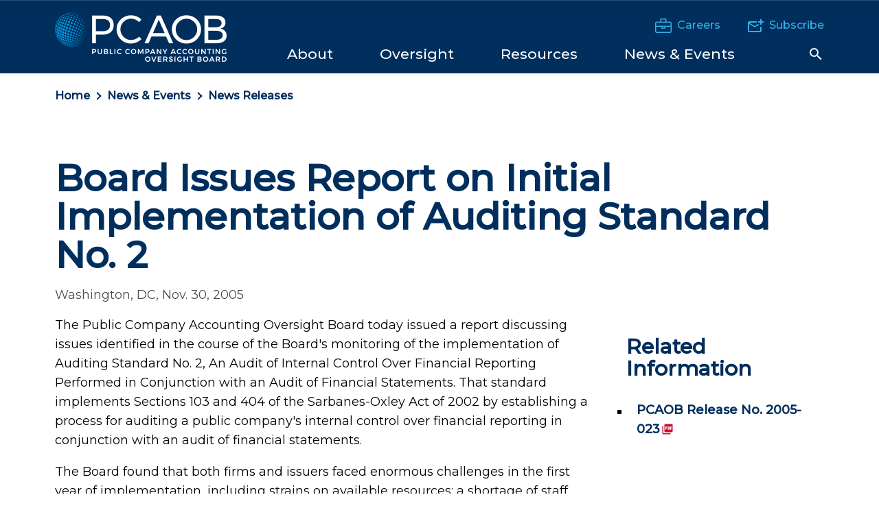

--- FILE ---
content_type: text/html; charset=utf-8
request_url: https://pcaobus.org/news-events/news-releases/news-release-detail/board-issues-report-on-initial-implementation-of-auditing-standard-no-2_194
body_size: 9740
content:
 <!DOCTYPE html> <html class="no-js" lang="en"> <head> <meta http-equiv="X-UA-Compatible" content="IE=edge,chrome=1" /> <meta charset="utf-8" /> <title>
	Board Issues Report on Initial Implementation of Auditing Standard No. 2 | PCAOB
</title> <meta name="viewport" content="width=device-width, initial-scale=1"> <link href="/ResourcePackages/Talon/assets/dist/css/main.min.css?package=Talon&amp;v=638895680754750048" rel="stylesheet" type="text/css" /><link href="/Frontend-Assembly/HawksearchWidgets/hawksearch/build/css/hsvendor.css?package=Talon" rel="stylesheet" type="text/css" /><link href="/Frontend-Assembly/HawksearchWidgets/hawksearch/build/css/hsmain.css?package=Talon" rel="stylesheet" type="text/css" /><link href="/Frontend-Assembly/HawksearchWidgets/hawksearch/dist/react-hawksearch.css?package=Talon" rel="stylesheet" type="text/css" /><link href="/Frontend-Assembly/HawksearchWidgets/hawksearch/dist/react-hawksearch-override.css?package=Talon" rel="stylesheet" type="text/css" /> <link href="//fonts.googleapis.com/css2?family=Montserrat:ital,wght@0,400;0,500;1,400&display=swap" rel="stylesheet"> <link rel="apple-touch-icon" sizes="57x57" href="/assets/icons/apple-icon-57x57.png"> <link rel="apple-touch-icon" sizes="60x60" href="/assets/icons/apple-icon-60x60.png"> <link rel="apple-touch-icon" sizes="72x72" href="/assets/icons/apple-icon-72x72.png"> <link rel="apple-touch-icon" sizes="76x76" href="/assets/icons/apple-icon-76x76.png"> <link rel="apple-touch-icon" sizes="114x114" href="/assets/icons/apple-icon-114x114.png"> <link rel="apple-touch-icon" sizes="120x120" href="/assets/icons/apple-icon-120x120.png"> <link rel="apple-touch-icon" sizes="144x144" href="/assets/icons/apple-icon-144x144.png"> <link rel="apple-touch-icon" sizes="152x152" href="/assets/icons/apple-icon-152x152.png"> <link rel="apple-touch-icon" sizes="180x180" href="/assets/icons/apple-icon-180x180.png"> <link rel="icon" type="image/png" sizes="192x192" href="/assets/icons/android-icon-192x192.png"> <link rel="icon" type="image/png" sizes="32x32" href="/assets/icons/favicon-32x32.png"> <link rel="icon" type="image/png" sizes="96x96" href="/assets/icons/favicon-96x96.png"> <link rel="icon" type="image/png" sizes="16x16" href="/assets/icons/favicon-16x16.png"> <link rel="manifest" href="/assets/icons/manifest.json"> <meta name="msapplication-TileColor" content="#ffffff"> <meta name="msapplication-TileImage" content="/assets/icons/ms-icon-144x144.png"> <meta name="theme-color" content="#ffffff"> <script>
        !function (e, t, a, n, g) {
            e[n] = e[n] || [], e[n].push({
                "gtm.start": (new Date).getTime(),
                event: "gtm.js"
            });
            var m = t.getElementsByTagName(a)[0],
                r = t.createElement(a);
            r.async = !0, r.src = "//www.googletagmanager.com/gtm.js?id=GTM-M2W9ZR", m.parentNode.insertBefore(r, m)
        }(window, document, "script", "dataLayer")
    </script> <script type="text/javascript">
<!-- Hotjar Tracking Code for https://pcaobus.org -->
    (function(h,o,t,j,a,r){
        h.hj=h.hj||function(){(h.hj.q=h.hj.q||[]).push(arguments)};
        h._hjSettings={hjid:1350624,hjsv:6};
        a=o.getElementsByTagName('head')[0];
        r=o.createElement('script');r.async=1;
        r.src=t+h._hjSettings.hjid+j+h._hjSettings.hjsv;
        a.appendChild(r);
    })(window,document,'https://static.hotjar.com/c/hotjar-','.js?sv=');
</script><script type="text/javascript">
_linkedin_partner_id = "4646961";
window._linkedin_data_partner_ids = window._linkedin_data_partner_ids || [];
window._linkedin_data_partner_ids.push(_linkedin_partner_id);
(function(l) {
if (!l){window.lintrk = function(a,b){window.lintrk.q.push([a,b])};
window.lintrk.q=[]}
var s = document.getElementsByTagName("script")[0];
var b = document.createElement("script");
b.type = "text/javascript";b.async = true;
b.src = "https://snap.licdn.com/li.lms-analytics/insight.min.js";
//s.parentNode.insertBefore(b, s);})(window.lintrk);
</script><meta property="og:title" content="Board Issues Report on Initial Implementation of Auditing Standard No. 2" /><meta property="og:type" content="website" /><meta property="og:url" content="https://pcaobus.org/news-events/news-releases/news-release-detail/board-issues-report-on-initial-implementation-of-auditing-standard-no-2_194" /><meta property="og:site_name" content="Default" /><style type="text/css" media="all">.flex-heading {
  display: flex;
  align-items: center;
}

.flex-heading h2 {
  margin-right: 2rem;
}

.flex-heading a {
  text-decoration: underline;
}</style><meta name="Generator" content="Sitefinity 14.4.8147.0 DX" /><link rel="canonical" href="https://pcaobus.org/news-events/news-releases/news-release-detail/board-issues-report-on-initial-implementation-of-auditing-standard-no-2_194" /></head> <body class=""> <noscript><iframe src="https://www.googletagmanager.com/ns.html?id=GTM-M2W9ZR" height="0" width="0" style="display:none;visibility:hidden"></iframe></noscript>  <header id="site-header" class="site-header"> 



        <div class="hidden-info">
            <a href="#site-navigation" class="visually-hidden focusable">Skip to Navigation</a>
            <a href="#site-main" class="visually-hidden focusable">Skip to Main Content</a>
            <a href="#site-footer" class="visually-hidden focusable">Skip to Footer</a>
        </div>



 
<div class="header-inner" data-sf-element="Header Layout">
    <div class="container">
        <div class="header-top">
            <div id="Header_T97DDB28F027_Col00" class="sf_colsIn header__brand" data-sf-element="Header Brand" data-placeholder-label="Header Brand">
<div >
    <div ><a class="site-logo" href="/"> <img class="header__site-logo" alt="PCAOB" src="/ResourcePackages/Talon/assets/dist/images/logo.png?v=2"> <img class="header__site-tagline" alt="Public Company Accounting Oversight Board" src="/ResourcePackages/Talon/assets/dist/images/tagline.png"> </a></div>    
</div></div>
            <div class="header__nav-utility">
                <div id="Header_T97DDB28F027_Col01" class="sf_colsIn header__utility" data-sf-element="Header Utility" data-placeholder-label="Header Utility">
<div class="header__utility-content" >
    <div ><p><a href="/careers"><img src="/images/default-source/icons/careers.png?sfvrsn=e5148492_0" alt="Careers" title="Careers" data-displaymode="Original">Careers</a></p><p><a href="/about/pcaobupdates"><img src="/images/default-source/icons/subscribe.png?sfvrsn=a43b8704_0" alt="Subscribe" title="Subscribe" data-displaymode="Original">Subscribe</a></p></div>    
</div></div>
                <div class="header__navigation--mobile">
                    <button data-toggle data-hold data-target="siteSearchRegion" class="search-toggle btn-reset search-toggle--mobile">    <svg class="icon icon-search"><use xlink:href="/ResourcePackages/Talon/assets/dist/images/master.svg#icon-search"></use></svg>    <svg class="icon icon-close"><use xlink:href="/ResourcePackages/Talon/assets/dist/images/master.svg#icon-close"></use></svg>    <span class="visually-hidden">Search Toggle</span></button>
                    <button data-toggle data-hold data-target="navRegion" class="toggle-menu btn-reset">    <span><span class="visuallyhidden">Toggle Menu</span></span></button>
                </div>
                <div id="navRegion" class="header__navigation">
                    <div id="Header_T97DDB28F027_Col02" class="sf_colsIn header__navigation-content" data-sf-element="Navigation Region" data-placeholder-label="Navigation Region">
<nav class="navbar main-nav" aria-label="Site Menu" id="site-navigation" >
    
    <ul class="cm-menu" id='navbarMain'>

        <li data-type="mega" class="nav-item ">
            <a class="nav-link" href="/about" id="navbarDropdownMenuLink_1"><span>About</span></a>
            <ul class="dropdown-menu" aria-labelledby='navbarDropdownMenuLink_1'>
                                <li>
                    <a class="dropdown-item " href="/about/the-board" target="_self">The Board</a>
                </li>
                <li>
                    <a class="dropdown-item " href="/about/senior-staff" target="_self">Senior Staff</a>
                </li>
                <li>
                    <a class="dropdown-item " href="/about/mission-vision-values" target="_self">Mission, Vision, and Values</a>
                </li>
                <li>
                    <a class="dropdown-item " href="/about/strategic-plan-budget" target="_self">Strategic Plan &amp; Annual Budget</a>
                </li>
                <li>
                    <a class="dropdown-item " href="/about/annual-report" target="_self">Annual Report</a>
                </li>
                <li class="dropdown-submenu" data-option="openSubs">
                    <a class="dropdown-item " href="/about/rules-rulemaking" target="_self">
                        Rules &amp; Rulemaking
                        <span class="right-caret"></span>
                    </a>
                    <ul class="dropdown-menu">
                                        <li>
                    <a class="dropdown-item " href="/about/rules-rulemaking/rules" target="_self">Rules of the Board</a>
                </li>
                <li>
                    <a class="dropdown-item " href="/about/rules-rulemaking/rulemaking-dockets" target="_self">Rulemaking Docket</a>
                </li>

                    </ul>
                </li>
                <li>
                    <a class="dropdown-item " href="/about/accounting-support-fee" target="_self">Accounting Support Fee</a>
                </li>
                <li class="dropdown-submenu" data-option="openSubs">
                    <a class="dropdown-item " href="/about/advisory-groups" target="_self">
                        Advisory Groups
                        <span class="right-caret"></span>
                    </a>
                    <ul class="dropdown-menu">
                                        <li>
                    <a class="dropdown-item " href="/about/advisory-groups/investor-advisory-group" target="_self">Investor Advisory Group</a>
                </li>
                <li>
                    <a class="dropdown-item " href="/about/advisory-groups/standards-and-emerging-issues-advisory-group" target="_self">Standards and Emerging Issues Advisory Group&#160;</a>
                </li>
                <li>
                    <a class="dropdown-item " href="/about/advisory-groups/archive-advisory" target="_self">Archive - Advisory Groups</a>
                </li>

                    </ul>
                </li>
                <li class="dropdown-submenu" data-option="openSubs">
                    <a class="dropdown-item " href="/about/working-groups-task-forces" target="_self">
                        Working Groups and Task Forces
                        <span class="right-caret"></span>
                    </a>
                    <ul class="dropdown-menu">
                                        <li>
                    <a class="dropdown-item " href="/about/working-groups-task-forces/smaller-firm-resource-group" target="_self">Smaller Firm Resource Group</a>
                </li>

                    </ul>
                </li>
                <li>
                    <a class="dropdown-item " href="/about/scholars-program" target="_self">PCAOB Scholars Program</a>
                </li>
                <li>
                    <a class="dropdown-item " href="/about/internal-oversight" target="_self">Internal Oversight</a>
                </li>
                <li>
                    <a class="dropdown-item " href="/about/contact-the-pcaob" target="_self">Contact the PCAOB</a>
                </li>

            </ul>
        </li>
        <li data-type="mega" class="nav-item ">
            <a class="nav-link" href="/oversight" id="navbarDropdownMenuLink_2"><span>Oversight</span></a>
            <ul class="dropdown-menu" aria-labelledby='navbarDropdownMenuLink_2'>
                                <li class="dropdown-submenu" data-option="openSubs">
                    <a class="dropdown-item " href="/oversight/standards" target="_self">
                        Standards
                        <span class="right-caret"></span>
                    </a>
                    <ul class="dropdown-menu">
                                        <li>
                    <a class="dropdown-item " href="/oversight/standards/auditing-standards" target="_self">Auditing Standards</a>
                </li>
                <li>
                    <a class="dropdown-item " href="/oversight/standards/attestation-standards" target="_self">Attestation Standards</a>
                </li>
                <li>
                    <a class="dropdown-item " href="/oversight/standards/ethics-independence-rules" target="_self">Ethics &amp; Independence Rules&#160;</a>
                </li>
                <li>
                    <a class="dropdown-item " href="/oversight/standards/qc-standards" target="_self">Quality Control Standards</a>
                </li>
                <li>
                    <a class="dropdown-item " href="/oversight/standards/auditing-interpretations" target="_self">Auditing Interpretations</a>
                </li>
                <li>
                    <a class="dropdown-item " href="/oversight/standards/standard-setting-research-projects" target="_self">Standard-Setting, Research, and Rulemaking Projects</a>
                </li>
                <li>
                    <a class="dropdown-item " href="/oversight/standards/implementation-resources-PCAOB-standards-rules" target="_self">Implementation Resources for PCAOB Standards and Rules</a>
                </li>
                <li>
                    <a class="dropdown-item " href="/oversight/standards/staff-guidance" target="_self">Staff Guidance</a>
                </li>
                <li>
                    <a class="dropdown-item " href="/oversight/standards/archived-standards" target="_self">Archived Standards and Guidance</a>
                </li>
                <li>
                    <a class="dropdown-item " href="/oversight/standards/economic-analysis" target="_self">Economic Analysis&#160;</a>
                </li>
                <li>
                    <a class="dropdown-item " href="/oversight/standards/pir" target="_self">Post-Implementation Review</a>
                </li>

                    </ul>
                </li>
                <li class="dropdown-submenu" data-option="openSubs">
                    <a class="dropdown-item " href="/oversight/inspections" target="_self">
                        Inspections
                        <span class="right-caret"></span>
                    </a>
                    <ul class="dropdown-menu">
                                        <li>
                    <a class="dropdown-item " href="/oversight/inspections/firm-inspection-reports" target="_self">Firm Inspection Reports</a>
                </li>
                <li>
                    <a class="dropdown-item " href="/oversight/inspections/inspection-data-us-global-network-firms" target="_self">Inspection Data for U.S. Global Network Firms</a>
                </li>
                <li>
                    <a class="dropdown-item " href="/oversight/inspections/inspection-data-non-affiliate-annual-firms" target="_self">Inspection Data for Non-Affiliate Annual Firms</a>
                </li>
                <li>
                    <a class="dropdown-item " href="/oversight/inspections/inspection-procedures" target="_self">Inspection Procedures</a>
                </li>
                <li>
                    <a class="dropdown-item " href="/oversight/inspections/basics-of-inspections" target="_self">Basics of Inspections</a>
                </li>
                <li>
                    <a class="dropdown-item " href="/oversight/inspections/remediation" target="_self">Remediation</a>
                </li>
                <li>
                    <a class="dropdown-item " href="/oversight/inspections/non-us-firm-inspections" target="_self">Inspections of Non-U.S. Firms</a>
                </li>
                <li>
                    <a class="dropdown-item " href="/oversight/inspections/inspections-related-board-reports-statements" target="_self">Inspections-Related Board Reports and Statements</a>
                </li>

                    </ul>
                </li>
                <li class="dropdown-submenu" data-option="openSubs">
                    <a class="dropdown-item " href="/oversight/enforcement" target="_self">
                        Enforcement
                        <span class="right-caret"></span>
                    </a>
                    <ul class="dropdown-menu">
                                        <li>
                    <a class="dropdown-item " href="/oversight/enforcement/enforcement-actions" target="_self">Enforcement Actions</a>
                </li>
                <li>
                    <a class="dropdown-item " href="/oversight/enforcement/tips-referrals" target="_self">Tips and Referrals</a>
                </li>
                <li>
                    <a class="dropdown-item " href="/oversight/enforcement/staff-considerations-recommending-identification-issuers-broker-dealers-settled-enforcement-orders" target="_self">Updated PCAOB Staff Considerations on Recommending the Identification of Issuers and/or Broker-Dealers in Settled Enforcement Orders</a>
                </li>

                    </ul>
                </li>
                <li class="dropdown-submenu" data-option="openSubs">
                    <a class="dropdown-item " href="/oversight/international" target="_self">
                        International
                        <span class="right-caret"></span>
                    </a>
                    <ul class="dropdown-menu">
                                        <li>
                    <a class="dropdown-item " href="/oversight/international/regulatorycooperation" target="_self">PCAOB Cooperative Arrangements with Non-U.S. Regulators</a>
                </li>
                <li>
                    <a class="dropdown-item " href="/oversight/international/board-determinations-holding-foreign-companies-accountable-act-hfcaa" target="_self">Board Determinations Under the Holding Foreign Companies Accountable Act</a>
                </li>
                <li>
                    <a class="dropdown-item " href="/oversight/international/the-international-forum-of-independent-audit-regulators-and-other-international-organizations" target="_self">The International Forum of Independent Audit Regulators</a>
                </li>

                    </ul>
                </li>
                <li class="dropdown-submenu" data-option="openSubs">
                    <a class="dropdown-item " href="/oversight/registration" target="_self">
                        Registration
                        <span class="right-caret"></span>
                    </a>
                    <ul class="dropdown-menu">
                                        <li>
                    <a class="dropdown-item " href="/oversight/registration/registration-reporting-resources" target="_self">Registration and Reporting Resources</a>
                </li>
                <li>
                    <a class="dropdown-item " href="/oversight/registration/application-fees" target="_self">Application Fees</a>
                </li>
                <li>
                    <a class="dropdown-item " href="/oversight/registration/annual-fee" target="_self">Annual Fee</a>
                </li>
                <li>
                    <a class="dropdown-item " href="/oversight/registration/registered-firms" target="_self">Registered Firms</a>
                </li>
                <li>
                    <a class="dropdown-item " href="/oversight/registration/global-network-firms" target="_self">Global Network Firms</a>
                </li>
                <li>
                    <a class="dropdown-item " href="/oversight/registration/disapprovalnotices" target="_self">Registration Disapproval Notices</a>
                </li>

                    </ul>
                </li>

            </ul>
        </li>
        <li data-type="mega" class="nav-item ">
            <a class="nav-link" href="/resources" id="navbarDropdownMenuLink_3"><span>Resources</span></a>
            <ul class="dropdown-menu" aria-labelledby='navbarDropdownMenuLink_3'>
                                <li>
                    <a class="dropdown-item " href="/resources/auditorsearch" target="_self">AuditorSearch</a>
                </li>
                <li class="dropdown-submenu" data-option="openSubs">
                    <a class="dropdown-item " href="/resources/information-for-audit-firms" target="_self">
                        Information for Auditors
                        <span class="right-caret"></span>
                    </a>
                    <ul class="dropdown-menu">
                                        <li>
                    <a class="dropdown-item " href="/resources/information-for-audit-firms/information-for-auditors-of-broker-dealer" target="_self">Information for Auditors of Broker-Dealers</a>
                </li>
                <li>
                    <a class="dropdown-item " href="/resources/information-for-audit-firms/information-for-non-us-firms" target="_self">Information for Non-U.S. Firms</a>
                </li>
                <li>
                    <a class="dropdown-item " href="/resources/information-for-audit-firms/fraud-risk-resources" target="_self">Fraud Risk Resources</a>
                </li>

                    </ul>
                </li>
                <li class="dropdown-submenu" data-option="openSubs">
                    <a class="dropdown-item " href="/resources/information-for-investors" target="_self">
                        Information for Investors
                        <span class="right-caret"></span>
                    </a>
                    <ul class="dropdown-menu">
                                        <li>
                    <a class="dropdown-item " href="/resources/information-for-investors/investor-advisories" target="_self">Investor Advisories and Bulletins</a>
                </li>
                <li>
                    <a class="dropdown-item " href="/resources/information-for-investors/meet-the-investor-advocate" target="_self">Meet the Investor Advocate</a>
                </li>

                    </ul>
                </li>
                <li class="dropdown-submenu" data-option="openSubs">
                    <a class="dropdown-item " href="/resources/information-for-audit-committees" target="_self">
                        Information for Audit Committees
                        <span class="right-caret"></span>
                    </a>
                    <ul class="dropdown-menu">
                                        <li>
                    <a class="dropdown-item " href="/resources/information-for-audit-committees/resources-for-audit-committees" target="_self">Resources for Audit Committees</a>
                </li>

                    </ul>
                </li>
                <li class="dropdown-submenu" data-option="openSubs">
                    <a class="dropdown-item " href="/resources/information-for-academics" target="_self">
                        Information for Academics
                        <span class="right-caret"></span>
                    </a>
                    <ul class="dropdown-menu">
                                        <li>
                    <a class="dropdown-item " href="/resources/information-for-academics/publications-and-workingpapers" target="_self">Publications and Working Papers</a>
                </li>

                    </ul>
                </li>
                <li>
                    <a class="dropdown-item " href="/resources/information-for-smaller-firms" target="_self">Information for Smaller Firms</a>
                </li>
                <li>
                    <a class="dropdown-item " href="/resources/information-for-preparers" target="_self">Information for Preparers</a>
                </li>
                <li class="dropdown-submenu" data-option="openSubs">
                    <a class="dropdown-item " href="/resources/other-research-projects" target="_self">
                        Other Research Projects
                        <span class="right-caret"></span>
                    </a>
                    <ul class="dropdown-menu">
                                        <li>
                    <a class="dropdown-item " href="/resources/other-research-projects/past-emerging-growth-companies-reports" target="_self">Past Emerging Growth Companies Reports</a>
                </li>

                    </ul>
                </li>
                <li class="dropdown-submenu" data-option="openSubs">
                    <a class="dropdown-item " href="/resources/staff-publications" target="_self">
                        Staff Publications
                        <span class="right-caret"></span>
                    </a>
                    <ul class="dropdown-menu">
                                        <li>
                    <a class="dropdown-item " href="/resources/staff-publications/data-points" target="_self">Data Points</a>
                </li>
                <li>
                    <a class="dropdown-item " href="/resources/staff-publications/audit-focus" target="_self">Audit Focus</a>
                </li>

                    </ul>
                </li>

            </ul>
        </li>
        <li data-type="mega" class="nav-item active">
            <a class="nav-link" href="/news-events" id="navbarDropdownMenuLink_4"><span>News &amp; Events</span></a>
            <ul class="dropdown-menu" aria-labelledby='navbarDropdownMenuLink_4'>
                                <li>
                    <a class="dropdown-item active" href="/news-events/news-releases" target="_self">News Releases</a>
                </li>
                <li>
                    <a class="dropdown-item " href="/news-events/speeches" target="_self">Speeches and Statements</a>
                </li>
                <li class="dropdown-submenu" data-option="openSubs">
                    <a class="dropdown-item " href="/news-events/events" target="_self">
                        Events
                        <span class="right-caret"></span>
                    </a>
                    <ul class="dropdown-menu">
                                        <li>
                    <a class="dropdown-item " href="/news-events/events/2026-conference-on-auditing-and-capital-markets--conference-announcement-and-call-for-papers" target="_self">2026 Conference on Auditing and Capital Markets: Conference Announcement and Call for Papers</a>
                </li>
                <li>
                    <a class="dropdown-item " href="/news-events/events/international-institute-audit-regulation" target="_self">PCAOB International Institute on Audit Regulation</a>
                </li>
                <li>
                    <a class="dropdown-item " href="/news-events/events/forums" target="_self">Small Business and Broker-Dealer Forums</a>
                </li>
                <li>
                    <a class="dropdown-item " href="/news-events/events/2025-pcaob-management-science-registered-reports-conference" target="_self">2025 PCAOB/Management Science Registered Reports Conference</a>
                </li>

                    </ul>
                </li>

            </ul>
        </li>
    </ul>
</nav>







                    <button data-toggle data-hold data-target="siteSearchRegion" class="search-toggle btn-reset search-toggle--desktop">    <svg class="icon icon-search"><use xlink:href="/ResourcePackages/Talon/assets/dist/images/master.svg#icon-search"></use></svg>    <svg class="icon icon-close"><use xlink:href="/ResourcePackages/Talon/assets/dist/images/master.svg#icon-close"></use></svg>    <span class="visually-hidden">Search Toggle</span></button>
                    </div>
                </div>
            </div>
            
        </div>
    </div>
</div>
<div id="siteSearchRegion" class="header__search">
    <div class="site-search">
        <div class="container">
            <div id="siteSearchTabs" class="site-search__toggles">
                <div id="Header_T97DDB28F027_Col03" class="sf_colsIn" data-sf-element="Header Search" data-placeholder-label="Header Search">
<div >
    <div ><button data-hold="" data-parent="siteSearchTabs" data-target="SiteSearchOption" data-toggle="tab" class="active btn-reset btn-radio" style="text-align: center">Site Search</button><button data-hold="" data-parent="siteSearchTabs" data-target="AuditorSearchOption" data-toggle="tab" class="btn-reset btn-radio" style="text-align: center">AuditorSearch<sup>℠</sup></button></div>    
</div></div>
            </div>
            <div id="SiteSearchOption" class="site-search__option" style="display:block;">
                <div id="Header_T97DDB28F027_Col04" class="sf_colsIn" data-sf-element="Site Search" data-placeholder-label="Site Search">
    <div class="hawk-searchbox">
        <div data-component="react-search-box-bootstrap"
             data-client-guid="e962e95324cb46ef8955c0b09a3904b9"
             data-hawksearch-tracking-api="https://tracking-na.hawksearch.com/api/trackevent/"
             data-hawksearch-base-api="https://dashboard-na.hawksearch.com/api/v9/"
             data-hawksearch-search-api="https://essearchapi-na.hawksearch.com/api/v2/search/"
             data-hawksearch-autocomplete-api="https://essearchapi-na.hawksearch.com/api/autocomplete/"
             data-tracking-events="[&quot;Search&quot;,&quot;AutocompleteClick&quot;,&quot;PageLoad&quot;]"
             data-json-params=""
             data-search-page="/search"
             data-index-name="pcaob.20250512.135851.all-data-types">
        </div>
    </div>
    <script data-translations="react-translations" type="application/json">
        {
        "Narrow Results": "Narrow Results",
        "Search Results": "Search Results",
        "Search Results for": "Search Results for",
        "Sort By": "Sort By",
        "Enter a search term": "Enter a search term",
        "Quick Lookup": "Quick Lookup",
        "Clear All": "Clear All",
        "Clear": "Clear",
        "No Results": "No Results",
        "Loading": "Loading",
        "You've selected": "You've Selected",
        "response_error_generic": "Search results are experiencing a limited outage. We are sorry for the inconvenience. Please check back soon."
        }
    </script>
</div>
            </div>
            <div id="AuditorSearchOption" class="site-search__option">
                <div id="Header_T97DDB28F027_Col05" class="sf_colsIn" data-sf-element="Audit Search" data-placeholder-label="Audit Search">
    <div class="hawk-searchbox">
        <div data-component="react-search-box-bootstrap"
             data-client-guid="e962e95324cb46ef8955c0b09a3904b9"
             data-hawksearch-tracking-api="https://tracking-na.hawksearch.com/api/trackevent/"
             data-hawksearch-base-api="https://dashboard-na.hawksearch.com/api/v9/"
             data-hawksearch-search-api="https://essearchapi-na.hawksearch.com/api/v2/search/"
             data-hawksearch-autocomplete-api="https://essearchapi-na.hawksearch.com/api/autocomplete/"
             data-tracking-events="[&quot;AutocompleteClick&quot;,&quot;Search&quot;,&quot;PageLoad&quot;]"
             data-json-params=""
             data-search-page="/resources/auditorsearch/search"
             data-autosuggest="true"
             data-index-name="">
        </div>
    </div>
    <script data-translations="react-translations" type="application/json">
        {
        "Narrow Results": "Narrow Results",
        "Search Results": "Search Results",
        "Search Results for": "Search Results for",
        "Sort By": "Sort By",
        "Enter a search term": "Enter a search term",
        "Quick Lookup": "Quick Lookup",
        "Clear All": "Clear All",
        "Clear": "Clear",
        "No Results": "No Results",
        "Loading": "Loading",
        "You've selected": "You've Selected",
        "response_error_generic": "Search results are experiencing a limited outage. We are sorry for the inconvenience. Please check back soon."
        }
    </script>
</div>
            </div>
        </div>
    </div>
</div> </header> <main id="site-main" class="site-main" tabindex="-1"> 
<div class="container one-column" data-sf-element="One Column">
    <div class="row">
        <div class="col-md-12">
            <div id="Main_TA6B81755003_Col00" class="sf_colsIn breadcrumb-region" data-sf-element="Breadcrumb Region" data-placeholder-label="Breadcrumb Region">
<nav class="breadcrumbs" aria-label="Full path to the current page">
    <ol class="breadcrumbs__list">
                <li class="breadcrumbs__item"><a href="/">Home</a></li>
                <li class="breadcrumbs__item"><a href="/news-events">News &amp; Events</a></li>
                <li class="breadcrumbs__item"><a href="/news-events/news-releases">News Releases</a></li>
    </ol>
</nav></div>
        </div>
    </div>
    <div class="row">
        <div class="col-md-12">
            <div id="Main_TA6B81755003_Col01" class="sf_colsIn main-content-region" data-sf-element="Main Content Region" data-placeholder-label="Main Content Region">


<div class="news-releases news-releases--detail" >
    <div class="news-releases__detail">
        <div class="news-release news-release--has-sidebar">
            <h1 class="news-release__title" >
                Board Issues Report on Initial Implementation of Auditing Standard No. 2
            </h1>
                            <div class="news-release__meta">
                    Washington, DC, Nov. 30, 2005
                </div>
                            <div class="news-release__main">
                    <div class="news-release__content" >
                        <p>The Public Company Accounting Oversight Board today issued a report discussing issues identified in the course of the Board's monitoring of the implementation of Auditing Standard No. 2, An Audit of Internal Control Over Financial Reporting Performed in Conjunction with an Audit of Financial Statements. That standard implements Sections 103 and 404 of the Sarbanes-Oxley Act of 2002 by establishing a process for auditing a public company's internal control over financial reporting in conjunction with an audit of financial statements.</p>
<p>The Board found that both firms and issuers faced enormous challenges in the first year of implementation, including strains on available resources; a shortage of staff with prior training and experience in designing, evaluating, and testing controls; and the limited timeframe that issuers and auditors had to implement Section 404. These challenges were compounded in cases in which companies needed to make significant improvements in their internal control systems to make up for deferred maintenance of those systems.</p>
<p>The Board’s monitoring revealed that some audits performed under these difficult circumstances were not as effective or efficient as Auditing Standard No. 2 intends and as the Board expects they can be in the future, given the benefits of experience, adequate time and resources.</p>
<p>“While our inspections identified several opportunities for auditors to improve audit quality and efficiency, the Board remains confident that auditors will be able to perform more effective and efficient audits in future years,” said PCAOB Chairman William J. McDonough. “These improvements are already appearing as auditors and their clients gain experience and as challenges that were unique to the first year's implementation abate.”</p>
<p>The Board has identified, in its inspections and other monitoring, certain areas in which auditors should be able to make their audits more effective and efficient in the future, by obtaining sufficient evidence for an opinion in a manner that appropriately conserves time and other resources. These areas are described in the report.</p>
<p>The Board understands that, based on first-year experiences and on previous Board guidance, firms already have modified their audit methodologies and training materials in a number of these areas, to improve the effectiveness and efficiency of their internal control audits.</p>
<p>The Board previously provided guidance in its May 16, 2005, policy statement as well as in a series of staff questions and answers. The policy statement, in particular, focused on several of the auditing practices observed in the first year of implementation of Section 404 that may have been ineffective or inefficient means of meeting the objectives of Auditing Standard No. 2. It also described the PCAOB’s intention to supervise implementation of the standard, from providing additional guidance to make audits of internal control more effective and cost-efficient to driving improvements in implementation through PCAOB inspections of registered public accounting firms.</p>
<p>The Board's observations in its report on initial implementation of Auditing Standard No. 2 are based in significant part, but not exclusively, on information obtained by the Board in the Board's inspection process, which in the 2005 cycle included review of portions of a limited selection of audits of internal control over financial reporting.</p>
<p>The text of the report is available on the Board’s Web site.</p>
                    </div>
                        <div class="news-release__summary-links">
                            
 <h3>Related Information</h3><ul><li><a href="https://assets.pcaobus.org/pcaob-dev/docs/default-source/standards/auditing/documents/as2/2005-11-30_release_2005-023.pdf?sfvrsn=fbf50327_0">PCAOB Release No. 2005-023</a></li></ul>
 
 
 

                        </div>
                </div>
            <div class="news-releases__footer">

                    <p class="bold">Related Topics</p>
                    <ul class="topic-nav">
                            <li class="topic-nav__item">
                                <a class="topic-nav__link" href="/search?topics=Firm Inspection Reports">Firm Inspection Reports</a>
                            </li>
                            <li class="topic-nav__item">
                                <a class="topic-nav__link" href="/search?topics=Internal Control">Internal Control</a>
                            </li>
                    </ul>
            </div>
        </div>
    </div>
</div></div>
        </div>
    </div>
</div> </main> <footer id="site-footer" class="site-footer"> 
<div class="footer-top" data-sf-element="Footer Top">
    <div class="container">
        <div class="row">
            <div id="Footer_T97DDB28F006_Col00" class="sf_colsIn col-md-3" data-sf-element="Footer Brand" data-placeholder-label="Footer Brand">
<div >
    <div ><a class="footer__brand" href="/"><svg class="icon icon-site-logo"><use xlink:href="/ResourcePackages/Talon/assets/dist/images/master.svg#icon-site-logo" href="/ResourcePackages/Talon/assets/dist/images/master.svg#icon-site-logo"></use></svg>
<span class="visually-hidden">Public Company Accounting Oversight Board (<abbr>PCAOB</abbr>)</span></a></div>    
</div>
<div >
    <div ><br><a href="https://www.linkedin.com/company/pcaob"><img src="/images/default-source/brand/linkedin-icon_white.png?sfvrsn=fa11dd4d_2" title="LinkedIn Icon_White" data-displaymode="Original" alt="LinkedIn Icon_White"></a>&nbsp;&nbsp;
<a href="https://twitter.com/PCAOB_News"><img src="/images/default-source/brand/x-logo-website-footer.png?sfvrsn=db2c2c10_2" title="X-Logo-website-footer" data-displaymode="Original" alt="X-Logo-website-footer"></a>&nbsp;&nbsp;
<a href="https://www.youtube.com/channel/UCyjTdHlrvi1OUxk58ewKLYA"><img src="/images/default-source/brand/youtube-icon_white.png?sfvrsn=a6febc06_2" title="YouTube Icon_White" data-displaymode="Original" alt="YouTube Icon_White"></a></div>    
</div></div>
            <div id="Footer_T97DDB28F006_Col01" class="sf_colsIn col-md-4" data-sf-element="Footer Nav" data-placeholder-label="Footer Nav">
<nav class="footer-nav" aria-label="Footer Menu">
    

    <ul class="footer-nav__list">
    <li class="footer-nav__item">
        <a class="footer-nav__link" href="/about" target="_self">About</a>
    </li>
    <li class="footer-nav__item">
        <a class="footer-nav__link" href="/oversight/enforcement/tips-referrals" target="_self">Submit a Tip</a>
    </li>
    <li class="footer-nav__item">
        <a class="footer-nav__link" href="/oversight" target="_self">Oversight</a>
    </li>
    <li class="footer-nav__item">
        <a class="footer-nav__link" href="/about/rules-rulemaking/rulemaking-dockets/open-for-public-comment" target="_self">Comment Now</a>
    </li>
    <li class="footer-nav__item">
        <a class="footer-nav__link" href="/resources" target="_self">Resources</a>
    </li>
    <li class="footer-nav__item">
        <a class="footer-nav__link" href="/resources/auditorsearch" target="_self">AuditorSearch</a>
    </li>
    <li class="footer-nav__item">
        <a class="footer-nav__link" href="/news-events" target="_self">News</a>
    </li>
    <li class="footer-nav__item">
        <a class="footer-nav__link" href="/oversight/registration/registration-reporting-resources" target="_self">Register</a>
    </li>
    <li class="footer-nav__item">
        <a class="footer-nav__link" href="/about/contact-the-pcaob" target="_self">Contact the PCAOB</a>
    </li>
    <li class="footer-nav__item">
        <a class="footer-nav__link" href="https://rasr.pcaobus.org/" target="_self">Firm Filings</a>
    </li>
    </ul>
</nav>





<div >
    <div ><a href="/careers" class="button" style="border: 1px solid rgba(255, 255, 255, 1); background: rgba(0, 0, 0, 0)">PCAOB Careers</a></div>    
</div></div>
            <div id="Footer_T97DDB28F006_Col02" class="sf_colsIn col-md-5" data-sf-element="Newsletter Signup" data-placeholder-label="Newsletter Signup">
<div class="hs-newsletter-signup">
  <h3 class="newsletter-signup__heading">Subscribe to our Newsletter</h3>
<script charset="utf-8" type="text/javascript" src="//js.hsforms.net/forms/embed/v2.js"></script>

<script>

hbspt.forms.create({

region: "na1",

portalId: "22762030",

formId: "62482b2b-bd43-4d3b-9a9b-7982f417629d"

});

</script>
  </div>
</div>
        </div>
    </div>
</div>
<div class="footer-bottom" data-sf-element="Footer Bottom">
    <div class="container">
        <div class="row">
            <div id="Footer_T97DDB28F006_Col03" class="sf_colsIn col-md-12" data-sf-element="Copyright Region" data-placeholder-label="Copyright Region">
<div >
    <div ><p class="copyright">Copyright © 2003-2025 Public Company Accounting Oversight Board. All rights reserved.&nbsp;<span class="sep">|</span>&nbsp;<a href="/privacypolicy">Privacy Policy and Terms of Use</a>&nbsp;<span class="sep">|</span> <a href="/sitemap">Sitemap</a></p></div>    
</div></div>
        </div>
    </div>
</div>
 </footer> <script src="/ScriptResource.axd?d=ktXPS54N4JY6vbaCTPlT9XtXy9D1uj-IRCKkq9IY3RAvuIb9pQkiK1T3hqgZeV4vtFiVEp1mfUyyUMn4uz7ugfuJFbNL4MGoq_206MCPZ5lYacNu51d6c_gGXt86W2xbjQ5p1bsyoluFA2bzzYdjFrETpbqcK-jmS52kbL1nYYg6PRa30&amp;t=760f9f32" type="text/javascript"></script><script src="/ScriptResource.axd?d=ePnjFy9PuY6CB3GWMX-b_06lSddhDg_TLOX-vLTYmy92IQxEr0NERuwEAsp4uaEoHDr09HDxA47z1lNxuY_labIh_aTlM62Ch03XaeB-kbfy5BFNFTBp8TdJOpi2eED2NctHLclNggdR5HglOLoWwFkgFQC2tTp5mx1JwGMSNn4WCxs00&amp;t=760f9f32" type="text/javascript"></script> <script src="/ResourcePackages/Talon/assets/dist/js/all.min.js?package=Talon&amp;v=638895680759437734" type="text/javascript"></script> <script src="/ResourcePackages/Talon/assets/dist/js/pcaob-utilities.min.js?package=Talon&amp;v=638895680759593937" type="text/javascript"></script>  

<script type="text/javascript">
(function() {
    function getParameterByName(name) {
        var url = window.location.href;

        name = name.replace(/[\[\]]/g, "\\$&");
        var regex = new RegExp("[?&]" + name + "(=([^&#]*)|&|#|$)")
          , results = regex.exec(url);
        if (!results)
            return null;
        if (!results[2])
            return "";
        return decodeURIComponent(results[2].replace(/\+/g, " "));
    }

    function updateQueryString(key, value, url) {
        var re = new RegExp("([?&])" + key + "=.*?(&|#|$)(.*)","gi"), hash;

        if (re.test(url)) {
            if (value != null) {
                return url.replace(re, "$1" + key + "=" + value + "$2$3");
            } else {
                hash = url.split("#");
                url = hash[0].replace(re, "$1$3").replace(/(&|\?)$/, '');
                if (typeof hash[1] !== "undefined" && hash[1] !== null) {
                    url += "#" + hash[1];
                }
                return url;
            }
        } else {
            if (value != null) {
                var separator = url.indexOf("?") !== -1 ? "&" : "?";
                hash = url.split("#");
                url = hash[0] + separator + key + "=" + value;
                if (typeof hash[1] !== "undefined" && hash[1] !== null) {
                    url += "#" + hash[1];
                }
                return url;
            } else
                return url;
        }
    }

    var printParam = getParameterByName("printview");
    if (printParam === "1") {

        var elementsToHide = document.querySelectorAll(".breadcrumb-region, .footer-top, .site-header .site-alert, .header__utility, .header__navigation, .visually-hidden, .header__site-tagline, .accordion-glyph, .effectiveDate, .site-header, .site-footer");

        for (var i = 0; i < elementsToHide.length; i++) {
            var element = elementsToHide[i];
            element.remove();
        }

        var leftRail = document.querySelector(".rail-content-region--left-nav");
        if (leftRail) {
            leftRail.parentElement.previousElementSibling.setAttribute("class", "col-md-12");
            leftRail.parentElement.remove();

        }


        //document.querySelector(".header__site-logo").src = "/images/default-source/default-album/2020-pcaob-logo-2750x900.png"
        //document.querySelector(".site-header").setAttribute("style", "background-color: transparent; border-bottom: thick solid #002e5d");
        //document.querySelector(".site-header .header-top").setAttribute("style", "justify-content: flex-end; text-align: right;")
        //document.querySelector(".header__brand").setAttribute("style", "margin-left: auto");

        var pathFinder = /^(?:\/\/|[^/]+)*\/(.*)\//;
        var currentPathParts = pathFinder.exec(document.location.href);
        var currentPath = currentPathParts[1];

        var anchors = document.querySelectorAll("a[href]");
        for (var i = 0; i < anchors.length; i++) {
            var element = anchors[i];

            if ( element.innerText && element.innerText.trim().toLowerCase() === "amending releases and related sec approval orders" ) {
                element.parentElement.remove();
                continue;
            }

            if ( currentPath && element.href.indexOf(currentPath) === -1 ) {
                var aSpan = document.createElement("span");
                aSpan.innerHTML = element.innerHTML;
                
                element.parentElement.replaceChild(aSpan, element);
                continue;
            }

            if (element.href.indexOf("pdf") === -1) {
                element.href = updateQueryString("printview", "1", element.href);
            }
        }

        var copyrightNavigationElements = document.querySelectorAll(".copyright a, .copyright .sep");
        for (var i = 0; i < copyrightNavigationElements.length; i++) {
            var element = copyrightNavigationElements[i];
            element.remove();
        }

        var summaryLinksTitleElements = document.querySelectorAll(".summaryTable");
        for (var i = 0; i < summaryLinksTitleElements.length; i++) {
            var element = summaryLinksTitleElements[i];
            element.setAttribute("class", "summaryTable");
        }

        var summaryLinksElement = document.querySelectorAll(".accordion-content");
        for (var i = 0; i < summaryLinksElement.length; i++) {
            var element = summaryLinksElement[i];
            element.setAttribute("style", "display: block;");
        }

        var pdfLinks = document.querySelectorAll(".with-pdf");
        for (var i = 0; i < pdfLinks.length; i++) {
            var element = pdfLinks[i];
            element.classList.remove("with-pdf");
        }

        var footnotes = document.querySelectorAll(".footnotes");
        for (var i = 0; i < footnotes.length; i++) {
            var element = footnotes[i];
            element.setAttribute("style", "font-size: .925rem");
        }

        document.title = document.title.replace(" | PCAOB", "");
    
        document.body.parentElement.setAttribute("style", "font-size: 11pt;");
        document.body.setAttribute("style", "font-size: 11pt; font-family: Calibri,sans-serif !important;");
        //document.querySelector(".site-footer").setAttribute("style", "color: black; background-color: transparent;");
        //document.querySelector(".footer-bottom").setAttribute("style", "color: inherit");
        
        var sheet = document.styleSheets[0];
        sheet.insertRule("* { font-family: Calibri, sans-serif !important; }", 1);
        sheet.insertRule(".symbol { font-family: symbol !important; }", 2);
        sheet.insertRule(".accordion-content { display: block !important; } ", 3);
        sheet.insertRule(".accordion-glyph { display: none !important; } ", 4);
    }
}
)();

</script>
  <script src="/Frontend-Assembly/HawksearchWidgets/hawksearch/build/js/hsvendor.bundle.js?package=Talon&amp;v=MTk1NjYwNTI2MQ%3d%3d" type="text/javascript"></script><script src="/Frontend-Assembly/HawksearchWidgets/hawksearch/build/js/hsmain.js?package=Talon&amp;v=MTk2MTI0ODQ3OQ%3d%3d" type="text/javascript"></script><script type="application/json" id="PersonalizationTracker">
	{"IsPagePersonalizationTarget":false,"IsUrlPersonalizationTarget":false,"PageId":"e57e632b-d237-4067-b6cf-5230f9c2332f"}
</script><script type="text/javascript" src="/WebResource.axd?d=[base64]&amp;t=638895680681311515">

</script> </body> </html>

--- FILE ---
content_type: text/html; charset=utf-8
request_url: https://www.google.com/recaptcha/enterprise/anchor?ar=1&k=6LdGZJsoAAAAAIwMJHRwqiAHA6A_6ZP6bTYpbgSX&co=aHR0cHM6Ly9wY2FvYnVzLm9yZzo0NDM.&hl=en&v=PoyoqOPhxBO7pBk68S4YbpHZ&size=invisible&badge=inline&anchor-ms=20000&execute-ms=30000&cb=h873skhlx3eb
body_size: 48629
content:
<!DOCTYPE HTML><html dir="ltr" lang="en"><head><meta http-equiv="Content-Type" content="text/html; charset=UTF-8">
<meta http-equiv="X-UA-Compatible" content="IE=edge">
<title>reCAPTCHA</title>
<style type="text/css">
/* cyrillic-ext */
@font-face {
  font-family: 'Roboto';
  font-style: normal;
  font-weight: 400;
  font-stretch: 100%;
  src: url(//fonts.gstatic.com/s/roboto/v48/KFO7CnqEu92Fr1ME7kSn66aGLdTylUAMa3GUBHMdazTgWw.woff2) format('woff2');
  unicode-range: U+0460-052F, U+1C80-1C8A, U+20B4, U+2DE0-2DFF, U+A640-A69F, U+FE2E-FE2F;
}
/* cyrillic */
@font-face {
  font-family: 'Roboto';
  font-style: normal;
  font-weight: 400;
  font-stretch: 100%;
  src: url(//fonts.gstatic.com/s/roboto/v48/KFO7CnqEu92Fr1ME7kSn66aGLdTylUAMa3iUBHMdazTgWw.woff2) format('woff2');
  unicode-range: U+0301, U+0400-045F, U+0490-0491, U+04B0-04B1, U+2116;
}
/* greek-ext */
@font-face {
  font-family: 'Roboto';
  font-style: normal;
  font-weight: 400;
  font-stretch: 100%;
  src: url(//fonts.gstatic.com/s/roboto/v48/KFO7CnqEu92Fr1ME7kSn66aGLdTylUAMa3CUBHMdazTgWw.woff2) format('woff2');
  unicode-range: U+1F00-1FFF;
}
/* greek */
@font-face {
  font-family: 'Roboto';
  font-style: normal;
  font-weight: 400;
  font-stretch: 100%;
  src: url(//fonts.gstatic.com/s/roboto/v48/KFO7CnqEu92Fr1ME7kSn66aGLdTylUAMa3-UBHMdazTgWw.woff2) format('woff2');
  unicode-range: U+0370-0377, U+037A-037F, U+0384-038A, U+038C, U+038E-03A1, U+03A3-03FF;
}
/* math */
@font-face {
  font-family: 'Roboto';
  font-style: normal;
  font-weight: 400;
  font-stretch: 100%;
  src: url(//fonts.gstatic.com/s/roboto/v48/KFO7CnqEu92Fr1ME7kSn66aGLdTylUAMawCUBHMdazTgWw.woff2) format('woff2');
  unicode-range: U+0302-0303, U+0305, U+0307-0308, U+0310, U+0312, U+0315, U+031A, U+0326-0327, U+032C, U+032F-0330, U+0332-0333, U+0338, U+033A, U+0346, U+034D, U+0391-03A1, U+03A3-03A9, U+03B1-03C9, U+03D1, U+03D5-03D6, U+03F0-03F1, U+03F4-03F5, U+2016-2017, U+2034-2038, U+203C, U+2040, U+2043, U+2047, U+2050, U+2057, U+205F, U+2070-2071, U+2074-208E, U+2090-209C, U+20D0-20DC, U+20E1, U+20E5-20EF, U+2100-2112, U+2114-2115, U+2117-2121, U+2123-214F, U+2190, U+2192, U+2194-21AE, U+21B0-21E5, U+21F1-21F2, U+21F4-2211, U+2213-2214, U+2216-22FF, U+2308-230B, U+2310, U+2319, U+231C-2321, U+2336-237A, U+237C, U+2395, U+239B-23B7, U+23D0, U+23DC-23E1, U+2474-2475, U+25AF, U+25B3, U+25B7, U+25BD, U+25C1, U+25CA, U+25CC, U+25FB, U+266D-266F, U+27C0-27FF, U+2900-2AFF, U+2B0E-2B11, U+2B30-2B4C, U+2BFE, U+3030, U+FF5B, U+FF5D, U+1D400-1D7FF, U+1EE00-1EEFF;
}
/* symbols */
@font-face {
  font-family: 'Roboto';
  font-style: normal;
  font-weight: 400;
  font-stretch: 100%;
  src: url(//fonts.gstatic.com/s/roboto/v48/KFO7CnqEu92Fr1ME7kSn66aGLdTylUAMaxKUBHMdazTgWw.woff2) format('woff2');
  unicode-range: U+0001-000C, U+000E-001F, U+007F-009F, U+20DD-20E0, U+20E2-20E4, U+2150-218F, U+2190, U+2192, U+2194-2199, U+21AF, U+21E6-21F0, U+21F3, U+2218-2219, U+2299, U+22C4-22C6, U+2300-243F, U+2440-244A, U+2460-24FF, U+25A0-27BF, U+2800-28FF, U+2921-2922, U+2981, U+29BF, U+29EB, U+2B00-2BFF, U+4DC0-4DFF, U+FFF9-FFFB, U+10140-1018E, U+10190-1019C, U+101A0, U+101D0-101FD, U+102E0-102FB, U+10E60-10E7E, U+1D2C0-1D2D3, U+1D2E0-1D37F, U+1F000-1F0FF, U+1F100-1F1AD, U+1F1E6-1F1FF, U+1F30D-1F30F, U+1F315, U+1F31C, U+1F31E, U+1F320-1F32C, U+1F336, U+1F378, U+1F37D, U+1F382, U+1F393-1F39F, U+1F3A7-1F3A8, U+1F3AC-1F3AF, U+1F3C2, U+1F3C4-1F3C6, U+1F3CA-1F3CE, U+1F3D4-1F3E0, U+1F3ED, U+1F3F1-1F3F3, U+1F3F5-1F3F7, U+1F408, U+1F415, U+1F41F, U+1F426, U+1F43F, U+1F441-1F442, U+1F444, U+1F446-1F449, U+1F44C-1F44E, U+1F453, U+1F46A, U+1F47D, U+1F4A3, U+1F4B0, U+1F4B3, U+1F4B9, U+1F4BB, U+1F4BF, U+1F4C8-1F4CB, U+1F4D6, U+1F4DA, U+1F4DF, U+1F4E3-1F4E6, U+1F4EA-1F4ED, U+1F4F7, U+1F4F9-1F4FB, U+1F4FD-1F4FE, U+1F503, U+1F507-1F50B, U+1F50D, U+1F512-1F513, U+1F53E-1F54A, U+1F54F-1F5FA, U+1F610, U+1F650-1F67F, U+1F687, U+1F68D, U+1F691, U+1F694, U+1F698, U+1F6AD, U+1F6B2, U+1F6B9-1F6BA, U+1F6BC, U+1F6C6-1F6CF, U+1F6D3-1F6D7, U+1F6E0-1F6EA, U+1F6F0-1F6F3, U+1F6F7-1F6FC, U+1F700-1F7FF, U+1F800-1F80B, U+1F810-1F847, U+1F850-1F859, U+1F860-1F887, U+1F890-1F8AD, U+1F8B0-1F8BB, U+1F8C0-1F8C1, U+1F900-1F90B, U+1F93B, U+1F946, U+1F984, U+1F996, U+1F9E9, U+1FA00-1FA6F, U+1FA70-1FA7C, U+1FA80-1FA89, U+1FA8F-1FAC6, U+1FACE-1FADC, U+1FADF-1FAE9, U+1FAF0-1FAF8, U+1FB00-1FBFF;
}
/* vietnamese */
@font-face {
  font-family: 'Roboto';
  font-style: normal;
  font-weight: 400;
  font-stretch: 100%;
  src: url(//fonts.gstatic.com/s/roboto/v48/KFO7CnqEu92Fr1ME7kSn66aGLdTylUAMa3OUBHMdazTgWw.woff2) format('woff2');
  unicode-range: U+0102-0103, U+0110-0111, U+0128-0129, U+0168-0169, U+01A0-01A1, U+01AF-01B0, U+0300-0301, U+0303-0304, U+0308-0309, U+0323, U+0329, U+1EA0-1EF9, U+20AB;
}
/* latin-ext */
@font-face {
  font-family: 'Roboto';
  font-style: normal;
  font-weight: 400;
  font-stretch: 100%;
  src: url(//fonts.gstatic.com/s/roboto/v48/KFO7CnqEu92Fr1ME7kSn66aGLdTylUAMa3KUBHMdazTgWw.woff2) format('woff2');
  unicode-range: U+0100-02BA, U+02BD-02C5, U+02C7-02CC, U+02CE-02D7, U+02DD-02FF, U+0304, U+0308, U+0329, U+1D00-1DBF, U+1E00-1E9F, U+1EF2-1EFF, U+2020, U+20A0-20AB, U+20AD-20C0, U+2113, U+2C60-2C7F, U+A720-A7FF;
}
/* latin */
@font-face {
  font-family: 'Roboto';
  font-style: normal;
  font-weight: 400;
  font-stretch: 100%;
  src: url(//fonts.gstatic.com/s/roboto/v48/KFO7CnqEu92Fr1ME7kSn66aGLdTylUAMa3yUBHMdazQ.woff2) format('woff2');
  unicode-range: U+0000-00FF, U+0131, U+0152-0153, U+02BB-02BC, U+02C6, U+02DA, U+02DC, U+0304, U+0308, U+0329, U+2000-206F, U+20AC, U+2122, U+2191, U+2193, U+2212, U+2215, U+FEFF, U+FFFD;
}
/* cyrillic-ext */
@font-face {
  font-family: 'Roboto';
  font-style: normal;
  font-weight: 500;
  font-stretch: 100%;
  src: url(//fonts.gstatic.com/s/roboto/v48/KFO7CnqEu92Fr1ME7kSn66aGLdTylUAMa3GUBHMdazTgWw.woff2) format('woff2');
  unicode-range: U+0460-052F, U+1C80-1C8A, U+20B4, U+2DE0-2DFF, U+A640-A69F, U+FE2E-FE2F;
}
/* cyrillic */
@font-face {
  font-family: 'Roboto';
  font-style: normal;
  font-weight: 500;
  font-stretch: 100%;
  src: url(//fonts.gstatic.com/s/roboto/v48/KFO7CnqEu92Fr1ME7kSn66aGLdTylUAMa3iUBHMdazTgWw.woff2) format('woff2');
  unicode-range: U+0301, U+0400-045F, U+0490-0491, U+04B0-04B1, U+2116;
}
/* greek-ext */
@font-face {
  font-family: 'Roboto';
  font-style: normal;
  font-weight: 500;
  font-stretch: 100%;
  src: url(//fonts.gstatic.com/s/roboto/v48/KFO7CnqEu92Fr1ME7kSn66aGLdTylUAMa3CUBHMdazTgWw.woff2) format('woff2');
  unicode-range: U+1F00-1FFF;
}
/* greek */
@font-face {
  font-family: 'Roboto';
  font-style: normal;
  font-weight: 500;
  font-stretch: 100%;
  src: url(//fonts.gstatic.com/s/roboto/v48/KFO7CnqEu92Fr1ME7kSn66aGLdTylUAMa3-UBHMdazTgWw.woff2) format('woff2');
  unicode-range: U+0370-0377, U+037A-037F, U+0384-038A, U+038C, U+038E-03A1, U+03A3-03FF;
}
/* math */
@font-face {
  font-family: 'Roboto';
  font-style: normal;
  font-weight: 500;
  font-stretch: 100%;
  src: url(//fonts.gstatic.com/s/roboto/v48/KFO7CnqEu92Fr1ME7kSn66aGLdTylUAMawCUBHMdazTgWw.woff2) format('woff2');
  unicode-range: U+0302-0303, U+0305, U+0307-0308, U+0310, U+0312, U+0315, U+031A, U+0326-0327, U+032C, U+032F-0330, U+0332-0333, U+0338, U+033A, U+0346, U+034D, U+0391-03A1, U+03A3-03A9, U+03B1-03C9, U+03D1, U+03D5-03D6, U+03F0-03F1, U+03F4-03F5, U+2016-2017, U+2034-2038, U+203C, U+2040, U+2043, U+2047, U+2050, U+2057, U+205F, U+2070-2071, U+2074-208E, U+2090-209C, U+20D0-20DC, U+20E1, U+20E5-20EF, U+2100-2112, U+2114-2115, U+2117-2121, U+2123-214F, U+2190, U+2192, U+2194-21AE, U+21B0-21E5, U+21F1-21F2, U+21F4-2211, U+2213-2214, U+2216-22FF, U+2308-230B, U+2310, U+2319, U+231C-2321, U+2336-237A, U+237C, U+2395, U+239B-23B7, U+23D0, U+23DC-23E1, U+2474-2475, U+25AF, U+25B3, U+25B7, U+25BD, U+25C1, U+25CA, U+25CC, U+25FB, U+266D-266F, U+27C0-27FF, U+2900-2AFF, U+2B0E-2B11, U+2B30-2B4C, U+2BFE, U+3030, U+FF5B, U+FF5D, U+1D400-1D7FF, U+1EE00-1EEFF;
}
/* symbols */
@font-face {
  font-family: 'Roboto';
  font-style: normal;
  font-weight: 500;
  font-stretch: 100%;
  src: url(//fonts.gstatic.com/s/roboto/v48/KFO7CnqEu92Fr1ME7kSn66aGLdTylUAMaxKUBHMdazTgWw.woff2) format('woff2');
  unicode-range: U+0001-000C, U+000E-001F, U+007F-009F, U+20DD-20E0, U+20E2-20E4, U+2150-218F, U+2190, U+2192, U+2194-2199, U+21AF, U+21E6-21F0, U+21F3, U+2218-2219, U+2299, U+22C4-22C6, U+2300-243F, U+2440-244A, U+2460-24FF, U+25A0-27BF, U+2800-28FF, U+2921-2922, U+2981, U+29BF, U+29EB, U+2B00-2BFF, U+4DC0-4DFF, U+FFF9-FFFB, U+10140-1018E, U+10190-1019C, U+101A0, U+101D0-101FD, U+102E0-102FB, U+10E60-10E7E, U+1D2C0-1D2D3, U+1D2E0-1D37F, U+1F000-1F0FF, U+1F100-1F1AD, U+1F1E6-1F1FF, U+1F30D-1F30F, U+1F315, U+1F31C, U+1F31E, U+1F320-1F32C, U+1F336, U+1F378, U+1F37D, U+1F382, U+1F393-1F39F, U+1F3A7-1F3A8, U+1F3AC-1F3AF, U+1F3C2, U+1F3C4-1F3C6, U+1F3CA-1F3CE, U+1F3D4-1F3E0, U+1F3ED, U+1F3F1-1F3F3, U+1F3F5-1F3F7, U+1F408, U+1F415, U+1F41F, U+1F426, U+1F43F, U+1F441-1F442, U+1F444, U+1F446-1F449, U+1F44C-1F44E, U+1F453, U+1F46A, U+1F47D, U+1F4A3, U+1F4B0, U+1F4B3, U+1F4B9, U+1F4BB, U+1F4BF, U+1F4C8-1F4CB, U+1F4D6, U+1F4DA, U+1F4DF, U+1F4E3-1F4E6, U+1F4EA-1F4ED, U+1F4F7, U+1F4F9-1F4FB, U+1F4FD-1F4FE, U+1F503, U+1F507-1F50B, U+1F50D, U+1F512-1F513, U+1F53E-1F54A, U+1F54F-1F5FA, U+1F610, U+1F650-1F67F, U+1F687, U+1F68D, U+1F691, U+1F694, U+1F698, U+1F6AD, U+1F6B2, U+1F6B9-1F6BA, U+1F6BC, U+1F6C6-1F6CF, U+1F6D3-1F6D7, U+1F6E0-1F6EA, U+1F6F0-1F6F3, U+1F6F7-1F6FC, U+1F700-1F7FF, U+1F800-1F80B, U+1F810-1F847, U+1F850-1F859, U+1F860-1F887, U+1F890-1F8AD, U+1F8B0-1F8BB, U+1F8C0-1F8C1, U+1F900-1F90B, U+1F93B, U+1F946, U+1F984, U+1F996, U+1F9E9, U+1FA00-1FA6F, U+1FA70-1FA7C, U+1FA80-1FA89, U+1FA8F-1FAC6, U+1FACE-1FADC, U+1FADF-1FAE9, U+1FAF0-1FAF8, U+1FB00-1FBFF;
}
/* vietnamese */
@font-face {
  font-family: 'Roboto';
  font-style: normal;
  font-weight: 500;
  font-stretch: 100%;
  src: url(//fonts.gstatic.com/s/roboto/v48/KFO7CnqEu92Fr1ME7kSn66aGLdTylUAMa3OUBHMdazTgWw.woff2) format('woff2');
  unicode-range: U+0102-0103, U+0110-0111, U+0128-0129, U+0168-0169, U+01A0-01A1, U+01AF-01B0, U+0300-0301, U+0303-0304, U+0308-0309, U+0323, U+0329, U+1EA0-1EF9, U+20AB;
}
/* latin-ext */
@font-face {
  font-family: 'Roboto';
  font-style: normal;
  font-weight: 500;
  font-stretch: 100%;
  src: url(//fonts.gstatic.com/s/roboto/v48/KFO7CnqEu92Fr1ME7kSn66aGLdTylUAMa3KUBHMdazTgWw.woff2) format('woff2');
  unicode-range: U+0100-02BA, U+02BD-02C5, U+02C7-02CC, U+02CE-02D7, U+02DD-02FF, U+0304, U+0308, U+0329, U+1D00-1DBF, U+1E00-1E9F, U+1EF2-1EFF, U+2020, U+20A0-20AB, U+20AD-20C0, U+2113, U+2C60-2C7F, U+A720-A7FF;
}
/* latin */
@font-face {
  font-family: 'Roboto';
  font-style: normal;
  font-weight: 500;
  font-stretch: 100%;
  src: url(//fonts.gstatic.com/s/roboto/v48/KFO7CnqEu92Fr1ME7kSn66aGLdTylUAMa3yUBHMdazQ.woff2) format('woff2');
  unicode-range: U+0000-00FF, U+0131, U+0152-0153, U+02BB-02BC, U+02C6, U+02DA, U+02DC, U+0304, U+0308, U+0329, U+2000-206F, U+20AC, U+2122, U+2191, U+2193, U+2212, U+2215, U+FEFF, U+FFFD;
}
/* cyrillic-ext */
@font-face {
  font-family: 'Roboto';
  font-style: normal;
  font-weight: 900;
  font-stretch: 100%;
  src: url(//fonts.gstatic.com/s/roboto/v48/KFO7CnqEu92Fr1ME7kSn66aGLdTylUAMa3GUBHMdazTgWw.woff2) format('woff2');
  unicode-range: U+0460-052F, U+1C80-1C8A, U+20B4, U+2DE0-2DFF, U+A640-A69F, U+FE2E-FE2F;
}
/* cyrillic */
@font-face {
  font-family: 'Roboto';
  font-style: normal;
  font-weight: 900;
  font-stretch: 100%;
  src: url(//fonts.gstatic.com/s/roboto/v48/KFO7CnqEu92Fr1ME7kSn66aGLdTylUAMa3iUBHMdazTgWw.woff2) format('woff2');
  unicode-range: U+0301, U+0400-045F, U+0490-0491, U+04B0-04B1, U+2116;
}
/* greek-ext */
@font-face {
  font-family: 'Roboto';
  font-style: normal;
  font-weight: 900;
  font-stretch: 100%;
  src: url(//fonts.gstatic.com/s/roboto/v48/KFO7CnqEu92Fr1ME7kSn66aGLdTylUAMa3CUBHMdazTgWw.woff2) format('woff2');
  unicode-range: U+1F00-1FFF;
}
/* greek */
@font-face {
  font-family: 'Roboto';
  font-style: normal;
  font-weight: 900;
  font-stretch: 100%;
  src: url(//fonts.gstatic.com/s/roboto/v48/KFO7CnqEu92Fr1ME7kSn66aGLdTylUAMa3-UBHMdazTgWw.woff2) format('woff2');
  unicode-range: U+0370-0377, U+037A-037F, U+0384-038A, U+038C, U+038E-03A1, U+03A3-03FF;
}
/* math */
@font-face {
  font-family: 'Roboto';
  font-style: normal;
  font-weight: 900;
  font-stretch: 100%;
  src: url(//fonts.gstatic.com/s/roboto/v48/KFO7CnqEu92Fr1ME7kSn66aGLdTylUAMawCUBHMdazTgWw.woff2) format('woff2');
  unicode-range: U+0302-0303, U+0305, U+0307-0308, U+0310, U+0312, U+0315, U+031A, U+0326-0327, U+032C, U+032F-0330, U+0332-0333, U+0338, U+033A, U+0346, U+034D, U+0391-03A1, U+03A3-03A9, U+03B1-03C9, U+03D1, U+03D5-03D6, U+03F0-03F1, U+03F4-03F5, U+2016-2017, U+2034-2038, U+203C, U+2040, U+2043, U+2047, U+2050, U+2057, U+205F, U+2070-2071, U+2074-208E, U+2090-209C, U+20D0-20DC, U+20E1, U+20E5-20EF, U+2100-2112, U+2114-2115, U+2117-2121, U+2123-214F, U+2190, U+2192, U+2194-21AE, U+21B0-21E5, U+21F1-21F2, U+21F4-2211, U+2213-2214, U+2216-22FF, U+2308-230B, U+2310, U+2319, U+231C-2321, U+2336-237A, U+237C, U+2395, U+239B-23B7, U+23D0, U+23DC-23E1, U+2474-2475, U+25AF, U+25B3, U+25B7, U+25BD, U+25C1, U+25CA, U+25CC, U+25FB, U+266D-266F, U+27C0-27FF, U+2900-2AFF, U+2B0E-2B11, U+2B30-2B4C, U+2BFE, U+3030, U+FF5B, U+FF5D, U+1D400-1D7FF, U+1EE00-1EEFF;
}
/* symbols */
@font-face {
  font-family: 'Roboto';
  font-style: normal;
  font-weight: 900;
  font-stretch: 100%;
  src: url(//fonts.gstatic.com/s/roboto/v48/KFO7CnqEu92Fr1ME7kSn66aGLdTylUAMaxKUBHMdazTgWw.woff2) format('woff2');
  unicode-range: U+0001-000C, U+000E-001F, U+007F-009F, U+20DD-20E0, U+20E2-20E4, U+2150-218F, U+2190, U+2192, U+2194-2199, U+21AF, U+21E6-21F0, U+21F3, U+2218-2219, U+2299, U+22C4-22C6, U+2300-243F, U+2440-244A, U+2460-24FF, U+25A0-27BF, U+2800-28FF, U+2921-2922, U+2981, U+29BF, U+29EB, U+2B00-2BFF, U+4DC0-4DFF, U+FFF9-FFFB, U+10140-1018E, U+10190-1019C, U+101A0, U+101D0-101FD, U+102E0-102FB, U+10E60-10E7E, U+1D2C0-1D2D3, U+1D2E0-1D37F, U+1F000-1F0FF, U+1F100-1F1AD, U+1F1E6-1F1FF, U+1F30D-1F30F, U+1F315, U+1F31C, U+1F31E, U+1F320-1F32C, U+1F336, U+1F378, U+1F37D, U+1F382, U+1F393-1F39F, U+1F3A7-1F3A8, U+1F3AC-1F3AF, U+1F3C2, U+1F3C4-1F3C6, U+1F3CA-1F3CE, U+1F3D4-1F3E0, U+1F3ED, U+1F3F1-1F3F3, U+1F3F5-1F3F7, U+1F408, U+1F415, U+1F41F, U+1F426, U+1F43F, U+1F441-1F442, U+1F444, U+1F446-1F449, U+1F44C-1F44E, U+1F453, U+1F46A, U+1F47D, U+1F4A3, U+1F4B0, U+1F4B3, U+1F4B9, U+1F4BB, U+1F4BF, U+1F4C8-1F4CB, U+1F4D6, U+1F4DA, U+1F4DF, U+1F4E3-1F4E6, U+1F4EA-1F4ED, U+1F4F7, U+1F4F9-1F4FB, U+1F4FD-1F4FE, U+1F503, U+1F507-1F50B, U+1F50D, U+1F512-1F513, U+1F53E-1F54A, U+1F54F-1F5FA, U+1F610, U+1F650-1F67F, U+1F687, U+1F68D, U+1F691, U+1F694, U+1F698, U+1F6AD, U+1F6B2, U+1F6B9-1F6BA, U+1F6BC, U+1F6C6-1F6CF, U+1F6D3-1F6D7, U+1F6E0-1F6EA, U+1F6F0-1F6F3, U+1F6F7-1F6FC, U+1F700-1F7FF, U+1F800-1F80B, U+1F810-1F847, U+1F850-1F859, U+1F860-1F887, U+1F890-1F8AD, U+1F8B0-1F8BB, U+1F8C0-1F8C1, U+1F900-1F90B, U+1F93B, U+1F946, U+1F984, U+1F996, U+1F9E9, U+1FA00-1FA6F, U+1FA70-1FA7C, U+1FA80-1FA89, U+1FA8F-1FAC6, U+1FACE-1FADC, U+1FADF-1FAE9, U+1FAF0-1FAF8, U+1FB00-1FBFF;
}
/* vietnamese */
@font-face {
  font-family: 'Roboto';
  font-style: normal;
  font-weight: 900;
  font-stretch: 100%;
  src: url(//fonts.gstatic.com/s/roboto/v48/KFO7CnqEu92Fr1ME7kSn66aGLdTylUAMa3OUBHMdazTgWw.woff2) format('woff2');
  unicode-range: U+0102-0103, U+0110-0111, U+0128-0129, U+0168-0169, U+01A0-01A1, U+01AF-01B0, U+0300-0301, U+0303-0304, U+0308-0309, U+0323, U+0329, U+1EA0-1EF9, U+20AB;
}
/* latin-ext */
@font-face {
  font-family: 'Roboto';
  font-style: normal;
  font-weight: 900;
  font-stretch: 100%;
  src: url(//fonts.gstatic.com/s/roboto/v48/KFO7CnqEu92Fr1ME7kSn66aGLdTylUAMa3KUBHMdazTgWw.woff2) format('woff2');
  unicode-range: U+0100-02BA, U+02BD-02C5, U+02C7-02CC, U+02CE-02D7, U+02DD-02FF, U+0304, U+0308, U+0329, U+1D00-1DBF, U+1E00-1E9F, U+1EF2-1EFF, U+2020, U+20A0-20AB, U+20AD-20C0, U+2113, U+2C60-2C7F, U+A720-A7FF;
}
/* latin */
@font-face {
  font-family: 'Roboto';
  font-style: normal;
  font-weight: 900;
  font-stretch: 100%;
  src: url(//fonts.gstatic.com/s/roboto/v48/KFO7CnqEu92Fr1ME7kSn66aGLdTylUAMa3yUBHMdazQ.woff2) format('woff2');
  unicode-range: U+0000-00FF, U+0131, U+0152-0153, U+02BB-02BC, U+02C6, U+02DA, U+02DC, U+0304, U+0308, U+0329, U+2000-206F, U+20AC, U+2122, U+2191, U+2193, U+2212, U+2215, U+FEFF, U+FFFD;
}

</style>
<link rel="stylesheet" type="text/css" href="https://www.gstatic.com/recaptcha/releases/PoyoqOPhxBO7pBk68S4YbpHZ/styles__ltr.css">
<script nonce="iBMjsrxyoxg9j-eXEQhk0g" type="text/javascript">window['__recaptcha_api'] = 'https://www.google.com/recaptcha/enterprise/';</script>
<script type="text/javascript" src="https://www.gstatic.com/recaptcha/releases/PoyoqOPhxBO7pBk68S4YbpHZ/recaptcha__en.js" nonce="iBMjsrxyoxg9j-eXEQhk0g">
      
    </script></head>
<body><div id="rc-anchor-alert" class="rc-anchor-alert">This reCAPTCHA is for testing purposes only. Please report to the site admin if you are seeing this.</div>
<input type="hidden" id="recaptcha-token" value="[base64]">
<script type="text/javascript" nonce="iBMjsrxyoxg9j-eXEQhk0g">
      recaptcha.anchor.Main.init("[\x22ainput\x22,[\x22bgdata\x22,\x22\x22,\[base64]/[base64]/[base64]/[base64]/[base64]/UltsKytdPUU6KEU8MjA0OD9SW2wrK109RT4+NnwxOTI6KChFJjY0NTEyKT09NTUyOTYmJk0rMTxjLmxlbmd0aCYmKGMuY2hhckNvZGVBdChNKzEpJjY0NTEyKT09NTYzMjA/[base64]/[base64]/[base64]/[base64]/[base64]/[base64]/[base64]\x22,\[base64]\x22,\x22YMOcQcOYwq5ISAvDjsK7OMOMFMOvwpHDvMKqwrLDqmPCu3YFMsOWc33DtsKZwr0UwoDCnMK0wrnCtzQ7w5gQwq/CklrDiy5/Byd5LcOOw4jDssOXGcKBV8OmVMOeVBhAUSZDH8K9wp1BXCjDk8KwwrjCtnMfw7fConRyNMKsfTzDicKQw7XDvsO8WTljD8KASkHCqQMXw6jCgcKDDsOqw4zDoTrCqgzDr1bDkh7Cu8OEw5fDpcKuw7Itwr7Dh23Ds8KmLjxxw6MOwoTDrMO0wq3Cu8O2wpVowpPDoMK/J3PCl3/[base64]/DmAcmK8ORJwA9w6zCqsOxZSXDrcKew5ZqXCLDk8Kzw6DDi8OCw75MEl3CgRfCiMKRBiFAL8ONA8K0w7fCqMKsFmQzwp0Jw6/CrMOTe8K/[base64]/Dh8OsPsKhw79bQmbCrwAKWMO0w4rCvMKLw4zCqsKHwq3CisOzNhzCs8K3bcKywojCowZPMsOkw5rCk8Kbwo/CokvCgcOBDCZaTMOYG8KCb3lHVsOZCT7CpcKkCiAzw4oxV2NDwqvDnMOgw5HDqsOvbxJxwpAjwowzw6LDjSEXwpYrwrjCpMOmH8KkwpbCgXDCh8KHFDEqJ8Ksw7/CiUYoUTvChXHDlh1gwrzDtsK6VDTDkhYMPMO2w7HDkBHDtsOSwrVowo1gcWcAK1pgworCv8K1wplpJUjDnTLDq8Oow4LDvwvDusOlOijDr8KYE8K7Z8KPwrjCjwDCt8K9w5DCsj/[base64]/CjQ3CpsOgw7YDw7nDj8ODwolcecKiw4UpwpHCt0rCp8Odwqw3UcOBbz7DlcOKbC1SwqlXbX7DjcKzw5jDlcOJwo4sUcKneQsOw6ZLwpJHw4XDgEBaLMOYw7TDksO4w7rCscOMwpPDpy8pwr3DicO1w6l2BsK7wrgiw5rDlkrDhMKMwrbCiSQCw5dbw7rCuh7Ch8O/woRgZ8KhwrvDgsOsKArCrzEcwr/DvnQAfsKbw4VFTk/DlcOCQ17CvsOoCsKhGMOMRMKvJnLCqcO6woPCjMKvw7HCpTdaw5dmw4hWwpk+Z8KVwpQnDGbCjMO2RG3CiAwJHy4GSjLDmMKAw6zCqMOawp7CimzDtz5PHR3Cqkh7N8KVw6jDr8OvwrvDkcOJLcOxaynDmcKQw7AJw6R2JsOHeMO/[base64]/Cp8OGwrEXw5PCuivDscOvw7DCocKFBlI3wo5zw784Q8K+WsKrw63Cu8Ojwr/Ck8OFw6YDQH/CumJCF25Dw4JfJ8Kfw6NSwq1Mwp7DtcKqYsOiPzzCg3HDgmnCisOMT38+w5HDu8OLdErDlAkfwqjClMKuw6bDpH1Jwr5+LmPCuMO7wrcGwrhUwqonwqvCpRPDg8OQXzrDuisWCgDClMOzwqjCsMKwUHlHw5/[base64]/Cn8Olw5tzwoYnwqMFcsOzwobDjQAbwqYGeyhnwpRow6RFBMK9M8Ozw4/Cr8Kew7h1w4DDncO0w6vDhsKEfDPDh17Do1QDWA5QPGbCkMONRsK+csOaDMOkAsOkZsOpI8OWw6jDnycBWcKbYEUkw7bClzXCp8ObwpLDpRPDixYpw4IYwpDClFcCwrjClMOiwqzDtyXCgynCqmfDhRI/w5/DjBdME8KrBDjDmsKyX8KCwqrCrmkOccK8ZVjCpWrDoBkew78zw5HCtxvChWDDk3TCqmpdScOyDsKnB8O9H17DnMOzwqthwobDjMOBwr/CpMOtwpvCrsOAwprDlcKow44zVXB6FVbCqMK2SX5Yw59jw5Mww5nDgkzCtsOFf1jCiSnDng7Cskw6TTvDtlFKZipAwqgIw5gydwPDmcO3w57DnMODPDIvw65yOMKgw5oowoV8XsK9w77Cpk4iw59jwpTDoCRPw4xqw7fDhS3DiWPCksOjw6HCuMK/[base64]/Ct1LDnEHDoiVIDMOXwqRfw5/Di3TCp8K8wpfDj8KUTmTCo8Kdwr0IwrbCpcKgwrcsLsKQA8Krw7/Du8Ktwp9jw7lCPcKTwqfDncO5OMKFwqw7T8Onw4h0QxjCsm/CrcOXRsOPRMOowqvDvCYPfMOiccOyw75ow6BqwrZWw50/[base64]/bxXDvMOZw4cdIsKnwoIIHcK8w6JeWsKGAMKBLMOuW8KUw7nDozjCvsOIejpbScO2w6hkwozCmkhMYcKFw6Q+I1nCqyEnIjQqSRbDscKbw7/Crl/DgsKdw50zw64uwoIyAcO/wrUSw4Mqw4HDvk5DOcKFwrUew4sAwp7CrEMYbH/Cv8KtVhcZw7DDqsOYwonCtlDDr8K5FjFeHFUMw7s5wpjDiEzCon1Gw6hPCXLCn8KiYsOOYcKCwpjDh8KWwqfCuiDCh3gxw5bCmcKnwotXOsK9DFTDtMOhDnDCpgEUw45HwroZCQvCs058w73CqcK3wqA7w7knwqTCrV5ZRsKTwrsfwoVdw7YPdyvCr3/[base64]/CjyzCgSPDlcOlwqVfHsOoEcK3AMKJwpFYw4dNwopXw51qw5sYwos0B3Z/DsKAw7wCw5/Cqi0RHTcLw4LCpl8Gw4o1w4AIwpfCvsOiw4/Cu3ROw6EXG8KNPcOBT8K0UMKPSUbCvzFGbgt/wqrCosOZasOZMznDsMKJQcKowrdNwrHClVvCucOBwqTCsiLChMKVwo3DkkLDtknCicORwoHDisKTJcOBMcKEw7gvZMKSwpoRw4PCr8K6ZsO2wobDj1VRwonDhywlw7FbwqXCtBYNw4rDi8Oyw7UKEMK2LMOdWD/DthdFRT0tXsOaIMKfw6onfBLDlyLDjlDDi8Ohw6fDshwbw5vDv03Do0TCvMK7EMK4asKywpjDk8OJfcK4w5rCnsKdJcK1w5dpwp1sJcK5G8OSUcO6w4Q0BUbClMOsw7/CsWl+Nm3CrMOeUsOYwqJbNMK9w5jDqsKYwqvCtcKAwofCthXCpcKpR8KzC8KYdcOQwo42KMOMwoNAw5JPw7sJeS/[base64]/W8Oyf0ZrwovCvwDCgcKTw6QJwpvCncKUwpLCr8KCw459wp/Crg8Pw6XCi8KHwrXCnsKuw4nDryQnwqp3wo7DoMOIwpTDm2/CjcODw7lmSSxZPnDDsH1vRRfDujfDqgtJW8OYwqnDsE7Ckl1iHMKiw4MJIMOSAQjCkMOawrw3BcOVJSjCjcKhwqDDnsOww5bCkEjCpHUfRi1tw6TDqcOOTMKRYWRaN8OCw4hTw4XDtMOzw7DDs8Oiwq3DkMKSA3PCvAUkwqdbwofChMKOe0bCuj9Lw7cZw77DvsKbw5/DnFJkwrrCjzEzw7x3JlrDgsKDwrrCl8KQIABKEUxlwrPDhsOEN0fDsTNDw7DDoURHwrPDq8OZTEzDgzfDsGXCpg7Ci8KzcMKzwrofWsKuQsO7w68nR8Kjw617HMK7w7VPQBTCjsKXesOlw6B3wpxEIsK1wrjDuMO8wrHCksO6VjV3dhhtwrIRS3XCsGVgw6zCgWFtWH/DgMK7MVQ/GFnDiMOGwrU6w5nDtEbDsV3DsxDClMOUUmcHMggBC3BdWcKZwrUYNTIlD8OAKsO6QsOgw4Y8XW0XTidWwprCgsOMeG4FGnbDrsK0w7ogw5nDphUow4thQlcbYcK7w6QgacKQN0tiworDnsKtwow+wo4Bw40FJMOsw7XDhMO/GcOyOXpKwqnCjcOLw73Dhh/DmA7Dk8KvX8O2CS4Mw5zCn8OOwo4uNSJtwrzDuA7CmsO2a8O8woVeaU/DpzDDrz9+woQWKipNw5xtw6DDpsOBNVDClgPCi8ONRiXCgmXDgcK4wrBlwqHDs8OtDUzDqVA7HjfDrcOrwpvDkcOUwoFze8OmecK9wrB7HBgXccOFwr4cw5tdPWghGBYIfcO0w70mYhMmSW/CgMOEJsOgw4/Dtk/DocKjaBHCtTbCrHVeNMOJw4ENw7jCg8OFwoxrw4Z3w6w8OzgnC0c+KknDrsK5b8KXfSw/LMOpwq0mZMOgwod6ccKdDzhrwqZJD8OewrjCpMOzHix4wo85w67CjQ/CicKXw4FhYxvCtsKhw7TDtS1recKQwq/Dj1bDqsKBw4o8wpBSIk3CocK7w43Din3CmMKDdcO+EgxVwrfCqyBBVCcdwpR/w5HCj8OnwqLDjcO5w6LDiGzCiMO0w4UUw4VSw6hiBsKZw7zCrV3DpirCoxxPLcOjL8KMDm4/[base64]/w5rCqTkmWsO9w4TCs8OYE1jDqMOgwoxcwp7ChcOBMMO1wrvCmMKTw6rDv8O+w5rChsKUTsOew6LDiVZKBH7Cg8K/w7TDjMOWNjg4NcKAeUVYwo4vw6rDtMOrwqPCtGXCvkwPw5JmF8KLA8OMesKLwpMWw4PDk08Qw69lw6DCnsOowrkrw5x0w7XDr8O+amtTwrBzb8K9fsO7J8O+ZCjCjhYDXsKiwprCpMOTw646wohCw6N/w5Rvw6ZHIF7DmzNSTD/[base64]/csOdwosnwrXChMKiH8KQw58rwq87ZcOrTUDCssKvwrZNw5zCl8Oqw7fDhcO9FArDgMOVYRXCpw/CjGvCi8Oyw5cWOcKyCSIcIBFIZEcZwoPDoidZw63CqVTDtcOdw5wswovCumAXNAbDpUobPGXDvRlqw7oAHTPClcOfwpvCjDBKw4R9w6XDlcKiwqfCrljChsOsw7kxwp7ClsK+fcOAF049w4AtC8KYeMKVXX5oW8KSwqrChiHDr39Nw6tvKMK0w6zDg8O/w71CXsOMw67Cg13DjHEUXGw0w6J6UnjCpcK6w5lsKTQCXGsfwrNow6wQE8KABDF9wpIHw6dgdRTDpsOYw4RRwofCnU1cHcO+a2NMWcK9w5rCvcOoZ8OCWsO1RcK9wq4dTC8NwoRXMTLCozPCoMKhwrw+wpw0wr0rL0zCisKCdhEOwqXDp8KbwqEGwp/[base64]/YMKiwpLCiTg6wqTCukLDqMOaw7RJMxDDmcO7wokmWRHDusOrAcOWZMOtw4Isw4tkNjvDs8OODMOOYcODHGDDkVMWwpzCl8O2EkzChTTCgm1vw6vCmAk9GsO4M8O3woPClkUkwp/DtAfDiWLCo0XDmVvCuRDDr8KAwpEHe8KUcj3DlAbCuMOFG8ORekTDkXzCpVPDjSbCrMOxBxg2wq19w6DCucKHw4/Dq2HChcONw6rCg8OmfijCuHDDssOtJcKZf8OncMKTVMKyw4TDjMOGwo5le0zCvz/CksOQTMKNw7nDoMOSBn8wXsO9w5Z/fRo0woVlHDPCq8OrI8KawowVdcO8w60qw5fDocK1w6LDicKOwr3CtcKTFnTCpSd/wqvDqR/Cq1nCvMKkC8Ogw4JtBMO3w5QoeMORwpQuZHpKw4VRwrLCjsKmw47DmMOVWgkSa8O1wr/Cl0DDiMOAG8K2w63DtsOxw5DDthTDs8ONwoxhAcOuCBojZ8OmaHnDmVEcT8OFaMKrwqg5YsOhwp/CjkQfBkJYw7MRwpvCjsOfwpnDvMK0bSFsS8Kow5x4wo/CggY4IcKzwp7DpcKgFA9nS8O7w5t+wqvCqMK/F0TCjW7CiMKUw4VUw5zCnMKfAcKPYiPDuMKbOnXCu8OjwrXCtcKxwrxhw6HCvMKfF8KdbMK7MifDrcKUKcKrwroiISJTw7/Dm8ODfGI+LMOIw6EPwoLDu8OhKcOYw4kDw58dTFpSw5V1w6N5bRRhw5wKwr7Cn8Kcw4bCpcOTEVrDin7DusOSw78Nwr12woI4w64Xwr15wp/Ct8OfYsKLPMOqLT0Xwq7DosOAw7PCrMOnwpZEw6/[base64]/w5sLEcKhwpnDicO6f37Dul/DtsOQD8Kbwpc/w4zDvcOUw5/CicKyJlrDv8OAK3DDv8KNw7bCkMKkQzHCtsKLa8O+wpd2wqbDhcK2SBvCqGBVasKFwojCjQzCoHtkaH3DncOJRH/CnWHChcOwEgw9DmjDlhzCk8KzbhjDqAjDmMOxV8Oow50Uw6zDnsOZwoFjwqvDpA9NwrvCjRLCq0bDusOqw4YeUA7DqsOHwoDCsEjDnMKlAMKAwpEeDcKbRDTClMOXwrDDom3Ch2dnwp9mCmQ8bhIgwoQYwqrDqWNaLsK6w7t/e8K0wrXDlcOGwoTDuV99woQowrAVw4t2FzHDiRYDOcKNwpPDm1DDphtiUUrCo8OgNMOLw4vDn27Ck0ROw58TwpLDiWrDtl/DhMKEA8O/woltAX7CisOgOcKIasKufcOPSsO4P8KNw7jCtmd1wpBLZmM1woh0wp0faEgkH8KvKsOpw4/Ch8KPIk/CugtrfnrDqjjCsVjCjsKdZsKxdWXDhRxhTsKGwpvDqcKcw7s8anc+wp1DannCokZjwoF6w5ZwwrrDr0LDhsOWw5zCi1zDuihLwovDiMKjcMOuE0XDuMKEw6Agwo7CpnUECcKPBsK7wrwdw7E/wroxGcK2TToSw73DuMK6w7LCmxXDssKgw6cdw5ggeGgKwro2LWhHZcOBwpHDhQrCucO2B8OSwrR4wrDDhwNHwrXClMKjwpxfMsO7QsKtwrp2w4/DksK0WcKsMxMbw44uwp7Dh8OrJMO5wpbCt8KjwpfCq0wdHsK2w4IeSQpwwqLClTnDuj/Co8KTTV7Dvg7Ci8K8Th0NfwIrJsKYwqhRwqZlDi/DoGsrw6nCoj5owozChi/DosOjXB8RwoAuYnAmw6IzN8KTWsOEw6dwFMKXKQLCgA1gGB3DmMOSPsKySnY8Tx/DusOwNVzDrkTCpFPDjUw/wpPDmMOpfsOSw5DDosOvw7XDrXsgw4HCvHLDvS/DnC58w4V9w4vDosOawpHDssOLesKow7HDk8O/wrTDl11lSzbCtcKPecOIwoBgfHNpw6xtCkvDoMKawqvDs8O6DHDCjxDDp2jCp8OGwqE/[base64]/DusKbczzDqsONe1XDgsKAGsOoBAY3ZMOJwp7DtcOuw6fCqG7CrMOPTMKRwrnDksKdYMOfPsKow7gNFU8GwpPCqn3ChcKYSEzDqQnDqEYvw6zDkh93P8Kbwr7CpUrCmTBAwpwawofCqBbCnDbCkQXDjsKYCMOtwpMSW8OWAnvDksO2w77DtEcoPcO/woTDvmvCpnNFGsKaSXPChMK1UxjCiTLDhsOjNMKgw7UiBjPCpWDClxxuw6LDqXbDu8OIwpcILBBwZSJANCJJNMKgw7t8ZGTDp8Opw5PDlMOvw4zDlyHDjMKFw6vDosOyw5ggRHXDkkcIwpLDkcO8SsOAw5jDtCLCoEMHwpkhwqRuZ8OFwo/CtcOGZw1/OhDDiwx4wpTDksO7w6BEMSTDg14fwoFqa8O7w4fCqX8Nwr94asONwo0DwqcrVQBQwqQIITNYCBXCqMOdw5srw7/DgEdCKMKmfMKWwpdRGALCrRoEw6YJRsOswpZ9QlvDhMO9wpI/UVIXwq3CgHg4D1ohwph7TMKNVMOPOF54RsOGCS7Dn3/Ci2gqNCJwecOowqHCgGdpw54mKFUAwpV+aH/[base64]/w7PCtMKfw79ywoMpDlM/w6HDiGkeLMKzAcOMRcOZw7hUWzzCh2BCM18Hwp7Ct8K4w5BrbsKXPAgcLB8aYsOaXAADOMO3CcKoFXk/WsK1w5rCksONwrzChMOPQU/DqcKpwrjDgywRw55DwpnDljnCm2bDrcOKw4zCqBwvY3F3wrtYLirDjFzCsE49DHxoOMK0V8K/woXCpz4aLTPDhsKiw7zDmnXDmMKFw6DCnT99w4ZfJ8OTCwANUcOHa8Ofw7rCow/CoEknLzbCgsKeAUd4VkY/w7LDhcOOTcOjw44Hw4kUGH1iU8KFSMKLw7bDlcKvCMKmwr48wpXDvxDDhcO6wojDskINw74Vw73DisKxK3AFKMOBLsO+XMOvwpJ2w50EBQHDvlgOUcKbwoEewrjDh3fCokjDlRDCpsOJwq/CvsO/QTcQbcOrw4DCs8Otw53Cj8OqNW/ClEzDt8OJVMK7woNXwpPClcOmwrp+w70OYREBwqrCi8OYFMKVw5odw4jCj1rCqBXCvsO/w6TDosOBSMKHwrEuwrrCl8Oiwo5IwrHDnyrDvjzDtHYKwoTCim3ClBZnUMKxbsKnw5hfw73DgMO1QsKSC1tVXsO6w6TDqsOLw4DDt8KCw7LDlMOEA8Kqc2HCkGLDg8OfwojCmcOCwonCgcKZKMKjw4U5fzp0EQ/[base64]/DsFtjw63DhDHDv0rCgsOlwrXCpxJLIFHCrMKSw6B2wplnUcKsLUbDocKzwqLDnkA/IlzCgcOVw51yCkfCpMOlwrtbw73Dp8OTIyB7XcK1w7JxwrPDi8OLJ8KRw5nCp8KWw48YU35qw4HCkijCgcOHwr/CocK8acOhwqvCtQFJw5/CtmMdwprCknIXwoQrwrjDtTsdwoo/w4vCrsOCeD/DrB/CkCHCsBoBw7TDlkXDhjTDqmHCm8Kww43CrVsVbMOgwoLDhQpAwp7DiAPChnrDnsKeX8KoJVzCt8OLw5HDjmHDmB03wr1iwpjDr8KvKsK6AcOOLsKFw6t8wqppw54JwoIyw6rDq3nDr8KRwrTDhMKrw7rDn8OQw50RLDPDuyR3w4onasOowpQzCsOLWD0LwolRwqYpwq/DvVbCnw3DiFPCp0lFUBBQEMK0YQnCsMOkwqZcKMO+KsO3w7fCpE/CoMOBf8ORw55NwpkjBSQLw4kPwok2J8OTIMODC2ghwr7CocONw5HCl8KUFMO+w5jCjcO9WsOmWX7DmyfDpQ/[base64]/KynCn8KvwrsWf8KlLh/CuDEDwqTDrcOuUMOywooxXcOMwoJxRsOAw5ccA8KpB8OHUXtlwpTDnn3DpMOgKsOwwr3DvcOYw5tJw7nClTDCmMKww4nCllPCpsKpwrA1w53DiQlAw4pVKEHDl8K7wojCoCsRW8OkYcKpK0Z9IkzDqsKEw6LChsKQwp9UwpTDuMOPZCFmwoTClDnCm8K6wrJ7TMKGwo/CrcKgLyHCtMKhaVDDnCI3wrfDtShdw6pmwq8Gw7YKw4vDh8OFOcKywrdccRgjXsO1wp1fwo8WXjBCBlLDqVzCszFnw43DmjQzFH1jwoxBw43CrsOvK8KJwo/CisK0HcOLLcOPwrk5w5rCu2VbwoZuwpRoIcOLw4vChcOqY0fCg8OvwolADMOywrnCj8KsV8Odwq5FYDLDjWcpw5bCiWbDm8OXEMO/GS9Uw6DCnC8Vwr1DQ8KGdGPDhsK7w6EBwqnCrMKWesOsw6gGEsKmO8Otw5cdw4V6w4nDtcO+woEDw7bCscKbwoHDj8KOB8ONw7kUUmsQFcO6F2rDvWrCgz/Ck8KeZFMvwqNYw7QNw7vCmCpPw6DCvcKnwqwQC8OiwrPDjyUqwoNbEkPCkX84w5xOSThVWQjDuiBfMV9Fw49Qw6hIw6LCqMOAw7fDo33DpTZuw6fCiGVSXhvCl8OMKCUaw7AlSQzCocO/wo/[base64]/[base64]/[base64]/CucKWw4ArwrJpwqzDs8Kcw53DrVPDocKPLypDLHZDwqtAwphGU8KQw6TDoX0sMg3DhMKlwrNFwq4MT8Krw7lPYW3Cgy98wq8Owo7CtgHDmS83w6zDrVXDhzjCq8Owwrs7KyUTw69/[base64]/DvV7CmMKVw4cxwoHDuyXDv1V2asKUw79pwoPCqMKHw5PCg3vDr8KUw6B9GBnCtsOvw4HCq1HDvcO7wqvDiz/Cj8OpdMOgWWozQ1vCixjCs8K4WMKAJ8KtPk5uES1jw4Muw6TCpcKMKsOiDMKFw5VsUT9QwqZcMB3DljxxUXDCrRPCi8KhwobDi8O7w4RSMWrDiMKNw6HCsmQjwqU0IsKxw6TDijPCviZCF8O8w7w9HgYrIcOQD8KEHB7DhA3CmQg2wo/CoFwlwpbDnxhtwobClzI4CAMrIiHCrsOBDjlPXMKyZiIgwoN3LwwtG0pvASYgw63CiMO6wpzDp3fCogxTwphmw5DCmw/[base64]/Dg3pRW8KaY8OwQmtxbMKmwr4awrNIaU3DocKdUzh4d8KawoTCv0Vpw781IkcRflTCvELChsKIw7LDicOPQ1XDosOwwpHDocOwbXRcK2/DrsODcXLChD47wqp1w61ZJlfDucOxw45IRWJnA8KHw79GDMKVw7l5KktNAjHChEIrQMOwwpZiwoLCgSTCjcO1wqRNFcKMYH4pDVMlwqTDpcOaU8K9w4rDnhtSUmLCrzQCwrdMw7zClH1iWg0pwq/Cmj4AV1Q7A8OfRsO5w5sVw7LDnArDlHlXwrXDoRIswo/CqFkGLsO1wrsBw77Dj8OAwp/[base64]/BMKrKcKoworCpxbCiMKDa8KyL0Uyw7LDlcK/w4sAJsK6w5vCtz7Dm8KPJ8KlwoNaw4vChsOkwrzCsx8Uw6Y2w7bDgsK5GMK4w5/DvMK4bMOGawckw64awosGwqXCiyHCv8OnOTUIw4PDr8Kfego9w4/CjMOHw74qwp7DgsOcw5vDrHtnaXDCvhYAwpvDr8OQOxTCm8O+S8K5HMObwr7Dixk0wrDCl2N1IF3DmsK3R0JzNhlFwpQEw5VRC8KPK8KVdTwOGAnDtcKQdxc0wpY2w6p3IsOAUFMpwrrDoz5sw4nCkFRhwpzChsKmawtWcWgHJgJGwq/DqsOjw6ZjwrzDjlDDjsKsIcKRFVPDk8KYZcKTwpvDmAbCr8ORbcKXQGLCqxTCtMO8NAHCsQnDmcKrc8KdKG0vTERrGXbCqMKvwpEgwqdSbgt5w5fCq8KQw4TDg8Kvw5zDiAkaO8OBEyzDsix7w6/CscOBUsODwpvDuyDDgcKNwod3MMKiwqXDgcOUfTsCaMOXw6rDuGJbaFpgwo/DrsK2w7VLTxnCrMOsw5fDhMK5w7bCjzUuw5Zqw57DgAvCtsOEPG5XCkMHw4NmcsKuw5tYVV7DicKiwqHDvlAFH8KMAMKvw4Eqw6pHXcKVC2rDnS4NUcKVw414wrEYWltEwqMKY33CpzTDhcKyw5hKHsKJVULDv8Kzw6LDoDXDrMOvw7DCn8OdfcOuPU/CosKLw6jCojpafH3DsDPDjTXDocOlbgByd8KvEMOvJlggCh4qw5R5Oj/DgWssJTlLfMO1TQPChMKfwqLDgC08K8OdUC/DvRrDhsOsPUN3wqVGF1fCtHwXw5XDnA3DjMKJQ3vCp8OCw6B4QcKsHsOgJkTCthE2wpTDiinCq8KBw5nDrcKYJBlQwpBIw6syKsKSFsOvworCpEdzw53CtCptw77ChFzCgB0zw40EZcOQQMKNwqI/[base64]/DtjZTenXDsMO0WsKvwrJjXcKzw4zDr8K/DcK+cMOAwpIZw4JZw5xvwq3CsVPDlloIa8OVw5x+wq4qKVpNwpEiwq3DgcKjw6zDhEc6bMKew5/CimFRw4vDi8O2TsOZaXXCuA/DkSXCq8KocUDDvMKuS8Ofw4xlWA88cxzDocOcTGrDl0VkKRNCA3zCsG7CucKFRcO7YsKvcXzCrBjCn2TCsVlpw7s2ZcOiG8OTwq7CixQfa2/DvMKlbQwGw6NWw7l7w4UEHXE1wrIMbHDCkiPDsGFNwqbDpMKtwphewqLDjsOcfCkWf8K7K8KjwrlGFcOBwoR2FjsYw7DCgmgURcOcfcKTDsOUwp0ucsKtw7bChS8UFzMrVsO3LMKdw7EhFkjDsEkZJ8O/[base64]/ChVZuw7PDulbDqmTDssK6woLCkcO6EcOIS8K6FHTDq3LCpMK+w5PDm8KnMTrCjMO2VMO/w5nCs2LDoMKXEcKGSxEuMVshVMKww6/Cug7CrMO6AsOWw7rCrCLClsOswrMzwrspw5kRZ8OScw3DuMK2w7LCgcOcw5Ylw7w7LT/Cl2cHYsOmw6nCrUDDqsOHa8OedcKNw7FWwrnDmw3DsHBcaMKKRcOfL2tBG8KUUcOAwoE/[base64]/[base64]/w7h0awA+wqMowrApGAx2w7shw41fwrYGw5YtLgBCa3Rdw7EvFRd4FsO9T03DqWtLG2Niw7dlTcKWTFPDkl7Dlnl4WkfDgcKuwq5PSUzCrA/DjUHDocK6CsOJe8KrwrFeAMOEfcOSw6R8w7/[base64]/w4TCisOpAgXCogc3BMKNJUTClMO3w6gMIMK0w6kmL8K6HsKuw5DDmcK4w6rCgsOnw5tKTMKdwqkmI3t9woLDtcOBY09HUVBxwo9Rw6d3c8KWUsKAw71FfMKUwo07w5RBwqjChT8Aw4Vdwp4mJ0dIwp/DtUYRTMO/[base64]/[base64]/[base64]/fkdPEg7DiMOhKBnDu8OewrLCisORIEMFWcKdw4Jew5fDok5CfzpNwrstw6wBIkJVd8O8wqdkX3rCrhvCmgwgwqfDucOZw7ARw4jDpA11w6PCosK/[base64]/wo4Nwrgqw7vCgMOgL8Oow7HCoz9PwoVkwo5EGS5jwrvCgsKywrPCowDCn8OXZMKew6UgdMOswoBKAGnCrsOHw5vClzDCkcOBEsKKw5DCvHbCk8KOw78qwoXCgWJLejgjS8OswpMZwqTClMK2VsOpwqrCrcOgwqHCtsKVdiwOBMOPEMKSTVsPVW3DsTUSwqdKdXrDnsO/DMO5c8KDwrUgwp3Cphh9w6/CjMKkbsODAjjDmsKfwrpQIgPCtcKsZTUiwrELd8OawqQyw47CmlvCgirCgV3DqsO3OMKfwpnDqSjClMKhwoPDkXJRKsKBAMKNw53Dh1fDmcKpesKXw7XCuMKjZnFOwpDCllvDng/[base64]/[base64]/DiDDCgUnDnT/DkVrCvx7CocKCMBFXw65Zw5IaKsK6TcKVHQUMZwvCpz7CkhHDhlXCv0rDqsK3w4JiwqHCn8KtFFXDqCzCjMKVBjDCiWbDksKow5EzLcKYAm1kw4DCkknDmBzCs8KiXMKiwovDo2FFc0PDiXDDp3zCl3EIVAbDhsOjw4UzwpfDpMKlRkjDoyheNlnDl8KTwofDmE/DvMOCQz/DjMOIGnlPw4pEw5vDvsKSTEnCrcOoFR4ARMKsOVPChgPCscOBOVjCnDUZHsKXwqXCpsK6f8OCw4fCvD9DwqZOwrBqEHvCk8OXNMK3wpMJJVRKHTN4AMKfHCptcCHDox9/AFZZwq3CsiPCosKiw5bDkMOkwosaBB/CmcKbw7c/bxHDtsOTcTl0wqoGWmhnBcOow5vDl8KNwoVIw7QVQWbCulVVXsKsw51BecKKw58bwqJTaMKWwogDJR4mw5FjasKFw6xLwpLCusKkCVfCmsKibwkHw6UZw41BaS3CkcOxa3/Cqh5SOG8ARlRLwodSZSnCqS7DtsKoUgVoDcKAZsKuwrs9cFHDiW3CiFQ1wqkBd3vDucO7wqvDoxTDt8OZYMOuw4EIOBlPFT3DkDtcwrHDgsO+WD/Ds8KtDldwG8OSwqLDs8KYw4HDm03Dq8KbdGHCvMKZwp8Nw77Chk7CvMOqfcK6w5EoPDIDwrHDikxrMx/DkwQgTB0Lw40nw63Dg8O3wrYMHh8fLGY8wrTCnlvDqmFpEMOKBHfDt8ORblfDgQXCsMKJWit5dcKdw7PDglxvw4DClsOVbcOBw7nCtsO5w5VmwqXDtMOzf2/Cp1RHw67DrMONw4VBTDzClMKHYsKJw7NGTsO0w4TDtMOSw4zChMKeA8ONwp3CmcKYN1lEUjZRFlckwpUgYTpjLm8KLcOjKsOqVSnDkcOZBWcNw7zDgjfChsKFI8OYJ8O9wqvCmWULfXN5wokSRcKZwpcmXsO/w7XCiRPClQAiwqvDklxGwqxYCl8fw7vDn8OybETDi8K/P8ObQcKJaMO6wrLCh1rDhMKdBMK9CFTDhX/CscOaw6DDtD1wZ8KLwoJtNS0Qe3vDrV0ZccOmw7lEw5tYaRHCrjrCpjIYwotHw7fDqcOKwqbDpcK4CBpxwqwCdsKQbEofJwfClXpgbxdjw4gzYRlMVlR4UlZTWDoXw7FAJlrCrcK9dcOFwr3DrSDCp8O/O8OMYn88wrrDhMKBBjk+wrw8S8Kww7PCnSvDuMKJeSjDlsKZwrrDhsOlw4J6wrTDlsOFX0Abw4fDkUjCvB/ChEEkUH4zZhs4wobDm8Otw6Iyw7rCsMKjZX/CvsKaaCbDqEvDuGDDrDhjw6Mxw7fCoRRxw6TCjB9OP2LCoi0lTkrDszoyw6PCtsOSH8OTwobClcKWM8KxfcKuw6l6w6tEwpjCgxjCjhUTwpTCuApHwpDCm3XDg8O0HcOheTNMP8OmLhsmwp3CoMO2w6VfYcKCdWnDlhPCijLCksK/Twl0UcOAw4rCkCHClMOxwrPDu15JXE/[base64]/[base64]/DkcOxw4jDnlAhw4JOI8Ojw7XDrMOwbDdhwqvCmXrDk3/[base64]/CvHrDgcK4woHDi8K1PFIvGzrDuXTDvgBcBcKrCC3Dp8Oyw5QBDFozw53CrMO2YmrCu2F4w6jClRRdTcKzdcOlw5VJwokKYwkXwoHClirCisK5O2sWXUorCFrCgMK2fSnDnS/[base64]/wqAlAAcbF8KhL3PDnR05wp7CrMO+K1TClBnCpcO3CMK3cMKFEcOyw5fCi3BkwrwSwq7Cu2nCk8OhH8Ojwr/DlcOuwoE1wptHw58cPizCn8KVO8KcNMO8XXzCnwjDi8OJw7zCr10KwrJ6w5XDpsOCwp55wrTCmsOcWsKyb8KcMcKeSGnDtHVCwqXDl05eUQrCm8OmU2FEY8O4L8KqwrNhaF3DqMKBHsOzYzHDsnvCiMKyw53Cv0YhwrkmwoRow7vDugvCiMK7GjYGwpwbwr7Du8K9wq/CgcOKwptcwonDtMK6w6PDjMKUwrXDilvCq39NORQswrHDu8Orw40BagFWTDrDpyIaI8KUw5kmwobDmsKtw4HDnMORw54ww5gHPsObwo4Tw7FGBMKxwqzDmXHCscOsworDo8KFC8OWdMKKwokaE8OVZcKUWkXCrsOhw7LDrm/CmMKowqEvw6TCi8Kxwo7Cs3pYwq3DgMOZO8OYRcO3AsOWAMKiw45cwoTCmMOsw57Cp8Omw7nDoMOsZcKFw6Q8w4pSGMKWw7cFwp/[base64]/CocKvwo/ChSXDlMOFw4zDkcO0wqBgwoR/KsKjwq3DmMKnE8O9NsOowp/[base64]/WXrDkXbCrw0Gd8Oowr4KdTUWHXrDncOpO1PDi8OKwrR9EcKkwpDDn8KKUMOsQ8KpwojCnMKxwpXDiTBGw6vCl8OPbsOsWcKOUcKtOEfCsUjDq8OAPcKQBR4lwqJlwpTCg1HDsEs/XcKtGEzCqn4mw7kfI0fDgyfCh1nCrVLDscOPw5bDgcK0woXCnijCjnjDgsORw7RpFsOvwoAVwrLCt2Vzwq5sXzjDpFLDq8KzwocOUWDCgCfChsKCU0bDoAkdLlN9woctIcKjw47Cr8OHc8KCLBpbbig8woRswqXCtcOpBHlye8KYw5sIw4lwWWgtJ0/DtcK1aCUQaCTDhsOxw4zDtX7CisOZUjNrBy/Ds8ObDT7CksOsw6jDsCjDriIAZcKyw5RXw4XDpC4MwrTDmhJNGcOhw4tVw7JAw4tfC8KFcMKiVcKyVcKAwoZZwrpyw6UmZ8OXBsK7MsKew4jCucKEwr3DmENyw43DklcVJMOuWcKDbsKMWMOwJjRzBMOVw6fDp8OYwr7CncK0cnJJUsKPa3ZKwqLDksKswq/CpMKAGMOQCiMLTy4LRWBAecOaU8OTwqHCv8KQwoAuw7bCssOFw7VmYMKAUsOPLcOjw5Ysw6nCssOIwoTCssOaw64LF13ChG3DhsOHS0/DpMKww6vDrGXDg3TCtcO/wrNUJ8O0d8OJw5nCgHfDoT1PwrrDtsKWZMOiw4LCpMO3w4BaQ8Obw5jDkMOTJ8K1wqZWN8KIXg3CkMKGw7fClGQHwr/DkMOQfUHDnSbDpsK7wpo3w4wuCMOSw7JWTMOjWzDChcKhOArCsXXDpyZIc8OkWUfDlGLCsjXChWbCtHbClWwKTcKVfMK3wo3DmsKgwrLDggbDnRHCo1TCvcKww4kZbk3DqiTCmizCqMKJPcOAw6piwqAiXcKGLGhxw4YGU1tWwo3CssO6BsK/GQzDq3LCqsOwwq3DlwJQwpfDlVrDsV1tMAnDinUMQQXCssOGMMOHw6Acw4hAw7leR25vDljDksK1w4fClz9WwqXCgWLDqTHDjsO/[base64]/P8Kuw7fCjMOow6tlw50WcMKnw4g1w688ElEGbnFvNcOOSWvDgcKSb8OPeMKYw5Qpw6dHShoZTcOQworCiSIEI8Kcw7TCo8OEwoDDhy8qwq7Cl2NlwpsZw4dyw6XDpsOJwpAsUcKzM3JNVxjDhgxrw5R4NV52w7HCt8KNw4zDoic2w4vDqcOIAA/CoMOVw6HDjMO2wrDCjFTDvsKhVMO1TMOlwqfCq8O6w4DCvcKvw53CjsKsw4JeJB9Bw5LDqEnDsDxNS8ORWcKZw4XDisOAw5Uaw4HClsKLw5pYRDNpVyNJwrFLw5jDpcOCZ8KoLgPCi8OVwprDkMOZAsOKc8ObAMKgWcO/bVTDk1vCrlLCgQrDgcOfLU/Djg/[base64]/[base64]/DkcOJwqTCkFcvR8OWGMOZwr/Dnm7DuQvDiWHDmCXCmTclFsKRaAZaORVtwp8GIsKPw6I/EsKJVTkAJWLCkQ7CpsKGDz7DrxEXH8OoMmvDt8KeGzfDo8KKVMOnIlsTwrbCuMOUQx3CgsKlb2fDn2oBwr12w7kww4Fdw50IwoEDPizDtnLDosOWFCYPNjPCtMKwwq41C1rCvcOJQS/Cjg/[base64]/BzTCnWDChhzDrUnCjjEVwoAVCyI0NCRDw54PBcKDwrTDq1/[base64]/w6E9aQBKa8KYDMOOOWDDiBITCW/CkHNwwpJmJ0DChcOObsO2wqHDhU3Ci8OxwoLCo8KxIUcuwr7Ch8Oww75hwrJVGcKAFMOPRsKjw5VowojDvAHCk8OCNw/Cu0HCqsK2ajXDvsOrWcOSw5zCuMKqwpM2wqUeQlHDpMOtGBgWwo7CuSfCtBrDoAorHwVMwqzDnnkTNX7DthPDi8KUeA8hw7E/TxoZV8KFQsK+NlfCpWbClsO2w7R9w5hbbFhvw6c4w7vCvw3CqEEXHcOIBXg/wplra8KhNsOqwrbCkWhHw7dUwprCoFjCiDHDisOEOQTDjR3DvipFw7xyAnLDi8KfwpU1TMOLw6bDtFPCuFbDn0VxQsORU8Ota8OrXyAwHXRPwrMIwq/DqggNEMOSwrTDtcK9wpsVXMOdN8KQw55Iw5E5LsKmwqzDhS3DnjTCt8KESwnCqMOMCMKfwq/CjkYKBF3DlhDCo8Orw61WOMKRHcK7wqorw6BVcXLCi8O4OcKnDiJCw6bDigtAw7ZUTnrCnzxWw79wwptgw5ktYhfCmmzChcO1w7/CnMOtw4zCqEjChsOvwohIw4pnw4wYTcK9ZsKTXsKVbyvCp8OBw4/Dr1/CtsKnwow9w4/CqlLDisKQwqfDu8O/woXCgMOXU8KeN8O/XEUpwppSw5RrKw/Ci0vCjmLCocOkw5JaYsOqTFEawpJGX8OHBS4Dw4fCnsKYwrbCocOPw4UNTcK6wqTDhzfCk8OXXsKybD/DucO3LCHCqcK9wrppwpvDjcKMwqwDOmTCl8K/bDEqw7DCkg5ew67Cjx4fU1cmwppLwpYXT8O6JyrCpX/Cn8Kkwo/[base64]/Cvyp+wpHDqRpmwpc0cVXDvn/CvsKXw5fChkDChzHDiBRhdcK8wrfCpcKcw6vCiDIlw6DDncORcinCtcOIw4PChMOhe0wgwp3CkhYuP0wFw4DCn8OxwqjCsFxmLmzDrTXDtcKZRcKtGWQ7w4PDkMKgWcOPw4g6w788w73DknzCqGFAYibDgsObYMKxw54qw7XDmn/DnUEyw43CoF7CvcOVPUcIMyR/RXDDpm56wpXDqWXDsMOuw7LCtSHDm8OifMKPwoDCgsO4CsKC\x22],null,[\x22conf\x22,null,\x226LdGZJsoAAAAAIwMJHRwqiAHA6A_6ZP6bTYpbgSX\x22,0,null,null,null,1,[21,125,63,73,95,87,41,43,42,83,102,105,109,121],[1017145,333],0,null,null,null,null,0,null,0,null,700,1,null,0,\[base64]/76lBhn6iwkZoQoZnOKMAhnM8xEZ\x22,0,1,null,null,1,null,0,0,null,null,null,0],\x22https://pcaobus.org:443\x22,null,[3,1,3],null,null,null,1,3600,[\x22https://www.google.com/intl/en/policies/privacy/\x22,\x22https://www.google.com/intl/en/policies/terms/\x22],\x22qII/JOzcnEDOPGV4G6cifC99e2eoOiMWp66DjtMXF9g\\u003d\x22,1,0,null,1,1769385306903,0,0,[160],null,[1,175,121,70,222],\x22RC-uZGRk4ERJ9fvQw\x22,null,null,null,null,null,\x220dAFcWeA4VBybOchshc05MoUkA7b5WbpI82IJOczi6umIlrDUDf8PfzZSf1r9mP7MvJEuMKTnzfucczkrM_9L6DD7gZ4u3OJ0njw\x22,1769468107213]");
    </script></body></html>

--- FILE ---
content_type: text/css
request_url: https://pcaobus.org/ResourcePackages/Talon/assets/dist/css/main.min.css?package=Talon&v=638895680754750048
body_size: 57085
content:
@charset "UTF-8";.placeholder{background:linear-gradient(to top left,transparent 0,transparent calc(50% - 1px),rgba(0,0,0,.5) 50%,transparent calc(50% + 1px),transparent),linear-gradient(to top right,transparent 0,transparent calc(50% - 1px),rgba(0,0,0,.5) 50%,transparent calc(50% + 1px),transparent);border:1px solid rgba(0,0,0,.5)}.featured-callout__media,.hero-callout,.image-callout,.media-callout__media{background-size:cover;background-position:50%;background-repeat:no-repeat}.col-divider,.cross-layout{margin-top:3rem;margin-bottom:3rem}@media (min-with:60rem){.col-divider,.cross-layout{margin-top:6rem;margin-bottom:6rem}}.wrapper{padding-top:3rem;padding-bottom:3rem}@media (min-with:60rem){.wrapper{padding-top:6rem;padding-bottom:6rem}}

/*!
 * Bootstrap Utilities v4.3.1 (https://getbootstrap.com/)
 * Copyright 2011-2020 The Bootstrap Authors
 * Copyright 2011-2020 Twitter, Inc.
 * Licensed under MIT (https://github.com/twbs/bootstrap/blob/master/LICENSE)
 */.align-baseline{vertical-align:baseline!important}.align-top{vertical-align:top!important}.align-middle{vertical-align:middle!important}.align-bottom{vertical-align:bottom!important}.align-text-bottom{vertical-align:text-bottom!important}.align-text-top{vertical-align:text-top!important}.float-left{float:left!important}.float-right{float:right!important}.float-none{float:none!important}.overflow-auto{overflow:auto!important}.overflow-hidden{overflow:hidden!important}.d-none{display:none!important}.d-inline{display:inline!important}.d-inline-block{display:inline-block!important}.d-block{display:block!important}.d-table{display:table!important}.d-table-row{display:table-row!important}.d-table-cell{display:table-cell!important}.d-flex{display:flex!important}.d-inline-flex{display:inline-flex!important}.shadow{box-shadow:0 .5rem 1rem rgba(0,0,0,.15)!important}.shadow-sm{box-shadow:0 .125rem .25rem rgba(0,0,0,.075)!important}.shadow-lg{box-shadow:0 1rem 3rem rgba(0,0,0,.175)!important}.shadow-none{box-shadow:none!important}.position-static{position:static!important}.position-relative{position:relative!important}.position-absolute{position:absolute!important}.position-fixed{position:fixed!important}.position-sticky{position:sticky!important}.border{border:1px solid #dee2e6!important}.border-0{border:0!important}.border-top{border-top:1px solid #dee2e6!important}.border-top-0{border-top:0!important}.border-right{border-right:1px solid #dee2e6!important}.border-right-0{border-right:0!important}.border-bottom{border-bottom:1px solid #dee2e6!important}.border-bottom-0{border-bottom:0!important}.border-left{border-left:1px solid #dee2e6!important}.border-left-0{border-left:0!important}.border-primary{border-color:#0d6efd!important}.border-secondary{border-color:#6c757d!important}.border-success{border-color:#28a745!important}.border-info{border-color:#17a2b8!important}.border-warning{border-color:#ffc107!important}.border-danger{border-color:#dc3545!important}.border-light{border-color:#f8f9fa!important}.border-dark{border-color:#343a40!important}.border-white{border-color:#fff!important}.w-25{width:25%!important}.w-50{width:50%!important}.w-75{width:75%!important}.w-100{width:100%!important}.w-auto{width:auto!important}.mw-100{max-width:100%!important}.vw-100{width:100vw!important}.min-vw-100{min-width:100vw!important}.h-25{height:25%!important}.h-50{height:50%!important}.h-75{height:75%!important}.h-100{height:100%!important}.h-auto{height:auto!important}.mh-100{max-height:100%!important}.vh-100{height:100vh!important}.min-vh-100{min-height:100vh!important}.flex-fill{flex:1 1 auto!important}.flex-row{flex-direction:row!important}.flex-column{flex-direction:column!important}.flex-row-reverse{flex-direction:row-reverse!important}.flex-column-reverse{flex-direction:column-reverse!important}.flex-grow-0{flex-grow:0!important}.flex-grow-1{flex-grow:1!important}.flex-shrink-0{flex-shrink:0!important}.flex-shrink-1{flex-shrink:1!important}.flex-wrap{flex-wrap:wrap!important}.flex-nowrap{flex-wrap:nowrap!important}.flex-wrap-reverse{flex-wrap:wrap-reverse!important}.justify-content-start{justify-content:flex-start!important}.justify-content-end{justify-content:flex-end!important}.justify-content-center{justify-content:center!important}.justify-content-between{justify-content:space-between!important}.justify-content-around{justify-content:space-around!important}.align-items-start{align-items:flex-start!important}.align-items-end{align-items:flex-end!important}.align-items-center{align-items:center!important}.align-items-baseline{align-items:baseline!important}.align-items-stretch{align-items:stretch!important}.align-content-start{align-content:flex-start!important}.align-content-end{align-content:flex-end!important}.align-content-center{align-content:center!important}.align-content-between{align-content:space-between!important}.align-content-around{align-content:space-around!important}.align-content-stretch{align-content:stretch!important}.align-self-auto{align-self:auto!important}.align-self-start{align-self:flex-start!important}.align-self-end{align-self:flex-end!important}.align-self-center{align-self:center!important}.align-self-baseline{align-self:baseline!important}.align-self-stretch{align-self:stretch!important}.order-first{order:-1!important}.order-0{order:0!important}.order-1{order:1!important}.order-2{order:2!important}.order-3{order:3!important}.order-4{order:4!important}.order-5{order:5!important}.order-last{order:6!important}.m-0{margin:0!important}.m-1{margin:.25rem!important}.m-2{margin:.5rem!important}.m-3{margin:1rem!important}.m-4{margin:1.5rem!important}.m-5{margin:2rem!important}.m-6{margin:2.5rem!important}.m-7{margin:3rem!important}.m-8{margin:4rem!important}.m-9{margin:5rem!important}.m-10{margin:6rem!important}.m-auto{margin:auto!important}.mx-0{margin-right:0!important;margin-left:0!important}.mx-1{margin-right:.25rem!important;margin-left:.25rem!important}.mx-2{margin-right:.5rem!important;margin-left:.5rem!important}.mx-3{margin-right:1rem!important;margin-left:1rem!important}.mx-4{margin-right:1.5rem!important;margin-left:1.5rem!important}.mx-5{margin-right:2rem!important;margin-left:2rem!important}.mx-6{margin-right:2.5rem!important;margin-left:2.5rem!important}.mx-7{margin-right:3rem!important;margin-left:3rem!important}.mx-8{margin-right:4rem!important;margin-left:4rem!important}.mx-9{margin-right:5rem!important;margin-left:5rem!important}.mx-10{margin-right:6rem!important;margin-left:6rem!important}.mx-auto{margin-right:auto!important;margin-left:auto!important}.my-0{margin-top:0!important;margin-bottom:0!important}.my-1{margin-top:.25rem!important;margin-bottom:.25rem!important}.my-2{margin-top:.5rem!important;margin-bottom:.5rem!important}.my-3{margin-top:1rem!important;margin-bottom:1rem!important}.my-4{margin-top:1.5rem!important;margin-bottom:1.5rem!important}.my-5{margin-top:2rem!important;margin-bottom:2rem!important}.my-6{margin-top:2.5rem!important;margin-bottom:2.5rem!important}.my-7{margin-top:3rem!important;margin-bottom:3rem!important}.my-8{margin-top:4rem!important;margin-bottom:4rem!important}.my-9{margin-top:5rem!important;margin-bottom:5rem!important}.my-10{margin-top:6rem!important;margin-bottom:6rem!important}.my-auto{margin-top:auto!important;margin-bottom:auto!important}.mt-0{margin-top:0!important}.mt-1{margin-top:.25rem!important}.mt-2{margin-top:.5rem!important}.mt-3{margin-top:1rem!important}.mt-4{margin-top:1.5rem!important}.mt-5{margin-top:2rem!important}.mt-6{margin-top:2.5rem!important}.mt-7{margin-top:3rem!important}.mt-8{margin-top:4rem!important}.mt-9{margin-top:5rem!important}.mt-10{margin-top:6rem!important}.mt-auto{margin-top:auto!important}.mr-0{margin-right:0!important}.mr-1{margin-right:.25rem!important}.mr-2{margin-right:.5rem!important}.mr-3{margin-right:1rem!important}.mr-4{margin-right:1.5rem!important}.mr-5{margin-right:2rem!important}.mr-6{margin-right:2.5rem!important}.mr-7{margin-right:3rem!important}.mr-8{margin-right:4rem!important}.mr-9{margin-right:5rem!important}.mr-10{margin-right:6rem!important}.mr-auto{margin-right:auto!important}.mb-0{margin-bottom:0!important}.mb-1{margin-bottom:.25rem!important}.mb-2{margin-bottom:.5rem!important}.mb-3{margin-bottom:1rem!important}.mb-4{margin-bottom:1.5rem!important}.mb-5{margin-bottom:2rem!important}.mb-6{margin-bottom:2.5rem!important}.mb-7{margin-bottom:3rem!important}.mb-8{margin-bottom:4rem!important}.mb-9{margin-bottom:5rem!important}.mb-10{margin-bottom:6rem!important}.mb-auto{margin-bottom:auto!important}.ml-0{margin-left:0!important}.ml-1{margin-left:.25rem!important}.ml-2{margin-left:.5rem!important}.ml-3{margin-left:1rem!important}.ml-4{margin-left:1.5rem!important}.ml-5{margin-left:2rem!important}.ml-6{margin-left:2.5rem!important}.ml-7{margin-left:3rem!important}.ml-8{margin-left:4rem!important}.ml-9{margin-left:5rem!important}.ml-10{margin-left:6rem!important}.ml-auto{margin-left:auto!important}.m-n1{margin:-.25rem!important}.m-n2{margin:-.5rem!important}.m-n3{margin:-1rem!important}.m-n4{margin:-1.5rem!important}.m-n5{margin:-2rem!important}.m-n6{margin:-2.5rem!important}.m-n7{margin:-3rem!important}.m-n8{margin:-4rem!important}.m-n9{margin:-5rem!important}.m-n10{margin:-6rem!important}.mx-n1{margin-right:-.25rem!important;margin-left:-.25rem!important}.mx-n2{margin-right:-.5rem!important;margin-left:-.5rem!important}.mx-n3{margin-right:-1rem!important;margin-left:-1rem!important}.mx-n4{margin-right:-1.5rem!important;margin-left:-1.5rem!important}.mx-n5{margin-right:-2rem!important;margin-left:-2rem!important}.mx-n6{margin-right:-2.5rem!important;margin-left:-2.5rem!important}.mx-n7{margin-right:-3rem!important;margin-left:-3rem!important}.mx-n8{margin-right:-4rem!important;margin-left:-4rem!important}.mx-n9{margin-right:-5rem!important;margin-left:-5rem!important}.mx-n10{margin-right:-6rem!important;margin-left:-6rem!important}.my-n1{margin-top:-.25rem!important;margin-bottom:-.25rem!important}.my-n2{margin-top:-.5rem!important;margin-bottom:-.5rem!important}.my-n3{margin-top:-1rem!important;margin-bottom:-1rem!important}.my-n4{margin-top:-1.5rem!important;margin-bottom:-1.5rem!important}.my-n5{margin-top:-2rem!important;margin-bottom:-2rem!important}.my-n6{margin-top:-2.5rem!important;margin-bottom:-2.5rem!important}.my-n7{margin-top:-3rem!important;margin-bottom:-3rem!important}.my-n8{margin-top:-4rem!important;margin-bottom:-4rem!important}.my-n9{margin-top:-5rem!important;margin-bottom:-5rem!important}.my-n10{margin-top:-6rem!important;margin-bottom:-6rem!important}.mt-n1{margin-top:-.25rem!important}.mt-n2{margin-top:-.5rem!important}.mt-n3{margin-top:-1rem!important}.mt-n4{margin-top:-1.5rem!important}.mt-n5{margin-top:-2rem!important}.mt-n6{margin-top:-2.5rem!important}.mt-n7{margin-top:-3rem!important}.mt-n8{margin-top:-4rem!important}.mt-n9{margin-top:-5rem!important}.mt-n10{margin-top:-6rem!important}.mr-n1{margin-right:-.25rem!important}.mr-n2{margin-right:-.5rem!important}.mr-n3{margin-right:-1rem!important}.mr-n4{margin-right:-1.5rem!important}.mr-n5{margin-right:-2rem!important}.mr-n6{margin-right:-2.5rem!important}.mr-n7{margin-right:-3rem!important}.mr-n8{margin-right:-4rem!important}.mr-n9{margin-right:-5rem!important}.mr-n10{margin-right:-6rem!important}.mb-n1{margin-bottom:-.25rem!important}.mb-n2{margin-bottom:-.5rem!important}.mb-n3{margin-bottom:-1rem!important}.mb-n4{margin-bottom:-1.5rem!important}.mb-n5{margin-bottom:-2rem!important}.mb-n6{margin-bottom:-2.5rem!important}.mb-n7{margin-bottom:-3rem!important}.mb-n8{margin-bottom:-4rem!important}.mb-n9{margin-bottom:-5rem!important}.mb-n10{margin-bottom:-6rem!important}.ml-n1{margin-left:-.25rem!important}.ml-n2{margin-left:-.5rem!important}.ml-n3{margin-left:-1rem!important}.ml-n4{margin-left:-1.5rem!important}.ml-n5{margin-left:-2rem!important}.ml-n6{margin-left:-2.5rem!important}.ml-n7{margin-left:-3rem!important}.ml-n8{margin-left:-4rem!important}.ml-n9{margin-left:-5rem!important}.ml-n10{margin-left:-6rem!important}.p-0{padding:0!important}.p-1{padding:.25rem!important}.p-2{padding:.5rem!important}.p-3{padding:1rem!important}.p-4{padding:1.5rem!important}.p-5{padding:2rem!important}.p-6{padding:2.5rem!important}.p-7{padding:3rem!important}.p-8{padding:4rem!important}.p-9{padding:5rem!important}.p-10{padding:6rem!important}.px-0{padding-right:0!important;padding-left:0!important}.px-1{padding-right:.25rem!important;padding-left:.25rem!important}.px-2{padding-right:.5rem!important;padding-left:.5rem!important}.px-3{padding-right:1rem!important;padding-left:1rem!important}.px-4{padding-right:1.5rem!important;padding-left:1.5rem!important}.px-5{padding-right:2rem!important;padding-left:2rem!important}.px-6{padding-right:2.5rem!important;padding-left:2.5rem!important}.px-7{padding-right:3rem!important;padding-left:3rem!important}.px-8{padding-right:4rem!important;padding-left:4rem!important}.px-9{padding-right:5rem!important;padding-left:5rem!important}.px-10{padding-right:6rem!important;padding-left:6rem!important}.py-0{padding-top:0!important;padding-bottom:0!important}.py-1{padding-top:.25rem!important;padding-bottom:.25rem!important}.py-2{padding-top:.5rem!important;padding-bottom:.5rem!important}.py-3{padding-top:1rem!important;padding-bottom:1rem!important}.py-4{padding-top:1.5rem!important;padding-bottom:1.5rem!important}.py-5{padding-top:2rem!important;padding-bottom:2rem!important}.py-6{padding-top:2.5rem!important;padding-bottom:2.5rem!important}.py-7{padding-top:3rem!important;padding-bottom:3rem!important}.py-8{padding-top:4rem!important;padding-bottom:4rem!important}.py-9{padding-top:5rem!important;padding-bottom:5rem!important}.py-10{padding-top:6rem!important;padding-bottom:6rem!important}.pt-0{padding-top:0!important}.pt-1{padding-top:.25rem!important}.pt-2{padding-top:.5rem!important}.pt-3{padding-top:1rem!important}.pt-4{padding-top:1.5rem!important}.pt-5{padding-top:2rem!important}.pt-6{padding-top:2.5rem!important}.pt-7{padding-top:3rem!important}.pt-8{padding-top:4rem!important}.pt-9{padding-top:5rem!important}.pt-10{padding-top:6rem!important}.pr-0{padding-right:0!important}.pr-1{padding-right:.25rem!important}.pr-2{padding-right:.5rem!important}.pr-3{padding-right:1rem!important}.pr-4{padding-right:1.5rem!important}.pr-5{padding-right:2rem!important}.pr-6{padding-right:2.5rem!important}.pr-7{padding-right:3rem!important}.pr-8{padding-right:4rem!important}.pr-9{padding-right:5rem!important}.pr-10{padding-right:6rem!important}.pb-0{padding-bottom:0!important}.pb-1{padding-bottom:.25rem!important}.pb-2{padding-bottom:.5rem!important}.pb-3{padding-bottom:1rem!important}.pb-4{padding-bottom:1.5rem!important}.pb-5{padding-bottom:2rem!important}.pb-6{padding-bottom:2.5rem!important}.pb-7{padding-bottom:3rem!important}.pb-8{padding-bottom:4rem!important}.pb-9{padding-bottom:5rem!important}.pb-10{padding-bottom:6rem!important}.pl-0{padding-left:0!important}.pl-1{padding-left:.25rem!important}.pl-2{padding-left:.5rem!important}.pl-3{padding-left:1rem!important}.pl-4{padding-left:1.5rem!important}.pl-5{padding-left:2rem!important}.pl-6{padding-left:2.5rem!important}.pl-7{padding-left:3rem!important}.pl-8{padding-left:4rem!important}.pl-9{padding-left:5rem!important}.pl-10{padding-left:6rem!important}.font-weight-light{font-weight:300!important}.font-weight-lighter{font-weight:lighter!important}.font-weight-normal{font-weight:400!important}.font-weight-bold{font-weight:700!important}.font-weight-bolder{font-weight:bolder!important}.text-lowercase{text-transform:lowercase!important}.text-uppercase{text-transform:uppercase!important}.text-capitalize{text-transform:capitalize!important}.text-left{text-align:left!important}.text-right{text-align:right!important}.text-center{text-align:center!important}.text-primary{color:#0d6efd!important}.text-secondary{color:#6c757d!important}.text-success{color:#28a745!important}.text-info{color:#17a2b8!important}.text-warning{color:#ffc107!important}.text-danger{color:#dc3545!important}.text-light{color:#f8f9fa!important}.text-dark{color:#343a40!important}.text-white{color:#fff!important}.text-body{color:#212529!important}.text-muted{color:#6c757d!important}.text-black-50{color:rgba(0,0,0,.5)!important}.text-white-50{color:hsla(0,0%,100%,.5)!important}.text-reset{color:inherit!important}.lh-1{line-height:1!important}.lh-sm{line-height:1.25!important}.lh-base{line-height:1.5!important}.lh-lg{line-height:2!important}.bg-primary{background-color:#0d6efd!important}.bg-secondary{background-color:#6c757d!important}.bg-success{background-color:#28a745!important}.bg-info{background-color:#17a2b8!important}.bg-warning{background-color:#ffc107!important}.bg-danger{background-color:#dc3545!important}.bg-light{background-color:#f8f9fa!important}.bg-dark{background-color:#343a40!important}.bg-body,.bg-white{background-color:#fff!important}.bg-transparent{background-color:transparent!important}.text-wrap{white-space:normal!important}.text-nowrap{white-space:nowrap!important}.text-decoration-none{text-decoration:none!important}.text-decoration-underline{text-decoration:underline!important}.text-decoration-line-through{text-decoration:line-through!important}.font-italic{font-style:italic!important}.font-normal{font-style:normal!important}.text-break{word-wrap:break-word!important}.font-monospace{font-family:var(--bs-font-monospace)!important}.user-select-all{-webkit-user-select:all!important;-moz-user-select:all!important;user-select:all!important}.user-select-auto{-webkit-user-select:auto!important;-moz-user-select:auto!important;user-select:auto!important}.user-select-none{-webkit-user-select:none!important;-moz-user-select:none!important;user-select:none!important}.pe-none{pointer-events:none!important}.pe-auto{pointer-events:auto!important}.rounded{border-radius:.25rem!important}.rounded-sm{border-radius:.2rem!important}.rounded-lg{border-radius:.3rem!important}.rounded-circle{border-radius:50%!important}.rounded-pill{border-radius:50rem!important}.rounded-0{border-radius:0!important}.rounded-top{border-top-left-radius:.25rem!important}.rounded-right,.rounded-top{border-top-right-radius:.25rem!important}.rounded-bottom,.rounded-right{border-bottom-right-radius:.25rem!important}.rounded-bottom,.rounded-left{border-bottom-left-radius:.25rem!important}.rounded-left{border-top-left-radius:.25rem!important}.visible{visibility:visible!important}.invisible{visibility:hidden!important}@media (min-width:48rem){.float-sm-left{float:left!important}.float-sm-right{float:right!important}.float-sm-none{float:none!important}.d-sm-none{display:none!important}.d-sm-inline{display:inline!important}.d-sm-inline-block{display:inline-block!important}.d-sm-block{display:block!important}.d-sm-table{display:table!important}.d-sm-table-row{display:table-row!important}.d-sm-table-cell{display:table-cell!important}.d-sm-flex{display:flex!important}.d-sm-inline-flex{display:inline-flex!important}.flex-sm-fill{flex:1 1 auto!important}.flex-sm-row{flex-direction:row!important}.flex-sm-column{flex-direction:column!important}.flex-sm-row-reverse{flex-direction:row-reverse!important}.flex-sm-column-reverse{flex-direction:column-reverse!important}.flex-sm-grow-0{flex-grow:0!important}.flex-sm-grow-1{flex-grow:1!important}.flex-sm-shrink-0{flex-shrink:0!important}.flex-sm-shrink-1{flex-shrink:1!important}.flex-sm-wrap{flex-wrap:wrap!important}.flex-sm-nowrap{flex-wrap:nowrap!important}.flex-sm-wrap-reverse{flex-wrap:wrap-reverse!important}.justify-content-sm-start{justify-content:flex-start!important}.justify-content-sm-end{justify-content:flex-end!important}.justify-content-sm-center{justify-content:center!important}.justify-content-sm-between{justify-content:space-between!important}.justify-content-sm-around{justify-content:space-around!important}.align-items-sm-start{align-items:flex-start!important}.align-items-sm-end{align-items:flex-end!important}.align-items-sm-center{align-items:center!important}.align-items-sm-baseline{align-items:baseline!important}.align-items-sm-stretch{align-items:stretch!important}.align-content-sm-start{align-content:flex-start!important}.align-content-sm-end{align-content:flex-end!important}.align-content-sm-center{align-content:center!important}.align-content-sm-between{align-content:space-between!important}.align-content-sm-around{align-content:space-around!important}.align-content-sm-stretch{align-content:stretch!important}.align-self-sm-auto{align-self:auto!important}.align-self-sm-start{align-self:flex-start!important}.align-self-sm-end{align-self:flex-end!important}.align-self-sm-center{align-self:center!important}.align-self-sm-baseline{align-self:baseline!important}.align-self-sm-stretch{align-self:stretch!important}.order-sm-first{order:-1!important}.order-sm-0{order:0!important}.order-sm-1{order:1!important}.order-sm-2{order:2!important}.order-sm-3{order:3!important}.order-sm-4{order:4!important}.order-sm-5{order:5!important}.order-sm-last{order:6!important}.m-sm-0{margin:0!important}.m-sm-1{margin:.25rem!important}.m-sm-2{margin:.5rem!important}.m-sm-3{margin:1rem!important}.m-sm-4{margin:1.5rem!important}.m-sm-5{margin:2rem!important}.m-sm-6{margin:2.5rem!important}.m-sm-7{margin:3rem!important}.m-sm-8{margin:4rem!important}.m-sm-9{margin:5rem!important}.m-sm-10{margin:6rem!important}.m-sm-auto{margin:auto!important}.mx-sm-0{margin-right:0!important;margin-left:0!important}.mx-sm-1{margin-right:.25rem!important;margin-left:.25rem!important}.mx-sm-2{margin-right:.5rem!important;margin-left:.5rem!important}.mx-sm-3{margin-right:1rem!important;margin-left:1rem!important}.mx-sm-4{margin-right:1.5rem!important;margin-left:1.5rem!important}.mx-sm-5{margin-right:2rem!important;margin-left:2rem!important}.mx-sm-6{margin-right:2.5rem!important;margin-left:2.5rem!important}.mx-sm-7{margin-right:3rem!important;margin-left:3rem!important}.mx-sm-8{margin-right:4rem!important;margin-left:4rem!important}.mx-sm-9{margin-right:5rem!important;margin-left:5rem!important}.mx-sm-10{margin-right:6rem!important;margin-left:6rem!important}.mx-sm-auto{margin-right:auto!important;margin-left:auto!important}.my-sm-0{margin-top:0!important;margin-bottom:0!important}.my-sm-1{margin-top:.25rem!important;margin-bottom:.25rem!important}.my-sm-2{margin-top:.5rem!important;margin-bottom:.5rem!important}.my-sm-3{margin-top:1rem!important;margin-bottom:1rem!important}.my-sm-4{margin-top:1.5rem!important;margin-bottom:1.5rem!important}.my-sm-5{margin-top:2rem!important;margin-bottom:2rem!important}.my-sm-6{margin-top:2.5rem!important;margin-bottom:2.5rem!important}.my-sm-7{margin-top:3rem!important;margin-bottom:3rem!important}.my-sm-8{margin-top:4rem!important;margin-bottom:4rem!important}.my-sm-9{margin-top:5rem!important;margin-bottom:5rem!important}.my-sm-10{margin-top:6rem!important;margin-bottom:6rem!important}.my-sm-auto{margin-top:auto!important;margin-bottom:auto!important}.mt-sm-0{margin-top:0!important}.mt-sm-1{margin-top:.25rem!important}.mt-sm-2{margin-top:.5rem!important}.mt-sm-3{margin-top:1rem!important}.mt-sm-4{margin-top:1.5rem!important}.mt-sm-5{margin-top:2rem!important}.mt-sm-6{margin-top:2.5rem!important}.mt-sm-7{margin-top:3rem!important}.mt-sm-8{margin-top:4rem!important}.mt-sm-9{margin-top:5rem!important}.mt-sm-10{margin-top:6rem!important}.mt-sm-auto{margin-top:auto!important}.mr-sm-0{margin-right:0!important}.mr-sm-1{margin-right:.25rem!important}.mr-sm-2{margin-right:.5rem!important}.mr-sm-3{margin-right:1rem!important}.mr-sm-4{margin-right:1.5rem!important}.mr-sm-5{margin-right:2rem!important}.mr-sm-6{margin-right:2.5rem!important}.mr-sm-7{margin-right:3rem!important}.mr-sm-8{margin-right:4rem!important}.mr-sm-9{margin-right:5rem!important}.mr-sm-10{margin-right:6rem!important}.mr-sm-auto{margin-right:auto!important}.mb-sm-0{margin-bottom:0!important}.mb-sm-1{margin-bottom:.25rem!important}.mb-sm-2{margin-bottom:.5rem!important}.mb-sm-3{margin-bottom:1rem!important}.mb-sm-4{margin-bottom:1.5rem!important}.mb-sm-5{margin-bottom:2rem!important}.mb-sm-6{margin-bottom:2.5rem!important}.mb-sm-7{margin-bottom:3rem!important}.mb-sm-8{margin-bottom:4rem!important}.mb-sm-9{margin-bottom:5rem!important}.mb-sm-10{margin-bottom:6rem!important}.mb-sm-auto{margin-bottom:auto!important}.ml-sm-0{margin-left:0!important}.ml-sm-1{margin-left:.25rem!important}.ml-sm-2{margin-left:.5rem!important}.ml-sm-3{margin-left:1rem!important}.ml-sm-4{margin-left:1.5rem!important}.ml-sm-5{margin-left:2rem!important}.ml-sm-6{margin-left:2.5rem!important}.ml-sm-7{margin-left:3rem!important}.ml-sm-8{margin-left:4rem!important}.ml-sm-9{margin-left:5rem!important}.ml-sm-10{margin-left:6rem!important}.ml-sm-auto{margin-left:auto!important}.m-sm-n1{margin:-.25rem!important}.m-sm-n2{margin:-.5rem!important}.m-sm-n3{margin:-1rem!important}.m-sm-n4{margin:-1.5rem!important}.m-sm-n5{margin:-2rem!important}.m-sm-n6{margin:-2.5rem!important}.m-sm-n7{margin:-3rem!important}.m-sm-n8{margin:-4rem!important}.m-sm-n9{margin:-5rem!important}.m-sm-n10{margin:-6rem!important}.mx-sm-n1{margin-right:-.25rem!important;margin-left:-.25rem!important}.mx-sm-n2{margin-right:-.5rem!important;margin-left:-.5rem!important}.mx-sm-n3{margin-right:-1rem!important;margin-left:-1rem!important}.mx-sm-n4{margin-right:-1.5rem!important;margin-left:-1.5rem!important}.mx-sm-n5{margin-right:-2rem!important;margin-left:-2rem!important}.mx-sm-n6{margin-right:-2.5rem!important;margin-left:-2.5rem!important}.mx-sm-n7{margin-right:-3rem!important;margin-left:-3rem!important}.mx-sm-n8{margin-right:-4rem!important;margin-left:-4rem!important}.mx-sm-n9{margin-right:-5rem!important;margin-left:-5rem!important}.mx-sm-n10{margin-right:-6rem!important;margin-left:-6rem!important}.my-sm-n1{margin-top:-.25rem!important;margin-bottom:-.25rem!important}.my-sm-n2{margin-top:-.5rem!important;margin-bottom:-.5rem!important}.my-sm-n3{margin-top:-1rem!important;margin-bottom:-1rem!important}.my-sm-n4{margin-top:-1.5rem!important;margin-bottom:-1.5rem!important}.my-sm-n5{margin-top:-2rem!important;margin-bottom:-2rem!important}.my-sm-n6{margin-top:-2.5rem!important;margin-bottom:-2.5rem!important}.my-sm-n7{margin-top:-3rem!important;margin-bottom:-3rem!important}.my-sm-n8{margin-top:-4rem!important;margin-bottom:-4rem!important}.my-sm-n9{margin-top:-5rem!important;margin-bottom:-5rem!important}.my-sm-n10{margin-top:-6rem!important;margin-bottom:-6rem!important}.mt-sm-n1{margin-top:-.25rem!important}.mt-sm-n2{margin-top:-.5rem!important}.mt-sm-n3{margin-top:-1rem!important}.mt-sm-n4{margin-top:-1.5rem!important}.mt-sm-n5{margin-top:-2rem!important}.mt-sm-n6{margin-top:-2.5rem!important}.mt-sm-n7{margin-top:-3rem!important}.mt-sm-n8{margin-top:-4rem!important}.mt-sm-n9{margin-top:-5rem!important}.mt-sm-n10{margin-top:-6rem!important}.mr-sm-n1{margin-right:-.25rem!important}.mr-sm-n2{margin-right:-.5rem!important}.mr-sm-n3{margin-right:-1rem!important}.mr-sm-n4{margin-right:-1.5rem!important}.mr-sm-n5{margin-right:-2rem!important}.mr-sm-n6{margin-right:-2.5rem!important}.mr-sm-n7{margin-right:-3rem!important}.mr-sm-n8{margin-right:-4rem!important}.mr-sm-n9{margin-right:-5rem!important}.mr-sm-n10{margin-right:-6rem!important}.mb-sm-n1{margin-bottom:-.25rem!important}.mb-sm-n2{margin-bottom:-.5rem!important}.mb-sm-n3{margin-bottom:-1rem!important}.mb-sm-n4{margin-bottom:-1.5rem!important}.mb-sm-n5{margin-bottom:-2rem!important}.mb-sm-n6{margin-bottom:-2.5rem!important}.mb-sm-n7{margin-bottom:-3rem!important}.mb-sm-n8{margin-bottom:-4rem!important}.mb-sm-n9{margin-bottom:-5rem!important}.mb-sm-n10{margin-bottom:-6rem!important}.ml-sm-n1{margin-left:-.25rem!important}.ml-sm-n2{margin-left:-.5rem!important}.ml-sm-n3{margin-left:-1rem!important}.ml-sm-n4{margin-left:-1.5rem!important}.ml-sm-n5{margin-left:-2rem!important}.ml-sm-n6{margin-left:-2.5rem!important}.ml-sm-n7{margin-left:-3rem!important}.ml-sm-n8{margin-left:-4rem!important}.ml-sm-n9{margin-left:-5rem!important}.ml-sm-n10{margin-left:-6rem!important}.p-sm-0{padding:0!important}.p-sm-1{padding:.25rem!important}.p-sm-2{padding:.5rem!important}.p-sm-3{padding:1rem!important}.p-sm-4{padding:1.5rem!important}.p-sm-5{padding:2rem!important}.p-sm-6{padding:2.5rem!important}.p-sm-7{padding:3rem!important}.p-sm-8{padding:4rem!important}.p-sm-9{padding:5rem!important}.p-sm-10{padding:6rem!important}.px-sm-0{padding-right:0!important;padding-left:0!important}.px-sm-1{padding-right:.25rem!important;padding-left:.25rem!important}.px-sm-2{padding-right:.5rem!important;padding-left:.5rem!important}.px-sm-3{padding-right:1rem!important;padding-left:1rem!important}.px-sm-4{padding-right:1.5rem!important;padding-left:1.5rem!important}.px-sm-5{padding-right:2rem!important;padding-left:2rem!important}.px-sm-6{padding-right:2.5rem!important;padding-left:2.5rem!important}.px-sm-7{padding-right:3rem!important;padding-left:3rem!important}.px-sm-8{padding-right:4rem!important;padding-left:4rem!important}.px-sm-9{padding-right:5rem!important;padding-left:5rem!important}.px-sm-10{padding-right:6rem!important;padding-left:6rem!important}.py-sm-0{padding-top:0!important;padding-bottom:0!important}.py-sm-1{padding-top:.25rem!important;padding-bottom:.25rem!important}.py-sm-2{padding-top:.5rem!important;padding-bottom:.5rem!important}.py-sm-3{padding-top:1rem!important;padding-bottom:1rem!important}.py-sm-4{padding-top:1.5rem!important;padding-bottom:1.5rem!important}.py-sm-5{padding-top:2rem!important;padding-bottom:2rem!important}.py-sm-6{padding-top:2.5rem!important;padding-bottom:2.5rem!important}.py-sm-7{padding-top:3rem!important;padding-bottom:3rem!important}.py-sm-8{padding-top:4rem!important;padding-bottom:4rem!important}.py-sm-9{padding-top:5rem!important;padding-bottom:5rem!important}.py-sm-10{padding-top:6rem!important;padding-bottom:6rem!important}.pt-sm-0{padding-top:0!important}.pt-sm-1{padding-top:.25rem!important}.pt-sm-2{padding-top:.5rem!important}.pt-sm-3{padding-top:1rem!important}.pt-sm-4{padding-top:1.5rem!important}.pt-sm-5{padding-top:2rem!important}.pt-sm-6{padding-top:2.5rem!important}.pt-sm-7{padding-top:3rem!important}.pt-sm-8{padding-top:4rem!important}.pt-sm-9{padding-top:5rem!important}.pt-sm-10{padding-top:6rem!important}.pr-sm-0{padding-right:0!important}.pr-sm-1{padding-right:.25rem!important}.pr-sm-2{padding-right:.5rem!important}.pr-sm-3{padding-right:1rem!important}.pr-sm-4{padding-right:1.5rem!important}.pr-sm-5{padding-right:2rem!important}.pr-sm-6{padding-right:2.5rem!important}.pr-sm-7{padding-right:3rem!important}.pr-sm-8{padding-right:4rem!important}.pr-sm-9{padding-right:5rem!important}.pr-sm-10{padding-right:6rem!important}.pb-sm-0{padding-bottom:0!important}.pb-sm-1{padding-bottom:.25rem!important}.pb-sm-2{padding-bottom:.5rem!important}.pb-sm-3{padding-bottom:1rem!important}.pb-sm-4{padding-bottom:1.5rem!important}.pb-sm-5{padding-bottom:2rem!important}.pb-sm-6{padding-bottom:2.5rem!important}.pb-sm-7{padding-bottom:3rem!important}.pb-sm-8{padding-bottom:4rem!important}.pb-sm-9{padding-bottom:5rem!important}.pb-sm-10{padding-bottom:6rem!important}.pl-sm-0{padding-left:0!important}.pl-sm-1{padding-left:.25rem!important}.pl-sm-2{padding-left:.5rem!important}.pl-sm-3{padding-left:1rem!important}.pl-sm-4{padding-left:1.5rem!important}.pl-sm-5{padding-left:2rem!important}.pl-sm-6{padding-left:2.5rem!important}.pl-sm-7{padding-left:3rem!important}.pl-sm-8{padding-left:4rem!important}.pl-sm-9{padding-left:5rem!important}.pl-sm-10{padding-left:6rem!important}.text-sm-left{text-align:left!important}.text-sm-right{text-align:right!important}.text-sm-center{text-align:center!important}}@media (min-width:60rem){.float-md-left{float:left!important}.float-md-right{float:right!important}.float-md-none{float:none!important}.d-md-none{display:none!important}.d-md-inline{display:inline!important}.d-md-inline-block{display:inline-block!important}.d-md-block{display:block!important}.d-md-table{display:table!important}.d-md-table-row{display:table-row!important}.d-md-table-cell{display:table-cell!important}.d-md-flex{display:flex!important}.d-md-inline-flex{display:inline-flex!important}.flex-md-fill{flex:1 1 auto!important}.flex-md-row{flex-direction:row!important}.flex-md-column{flex-direction:column!important}.flex-md-row-reverse{flex-direction:row-reverse!important}.flex-md-column-reverse{flex-direction:column-reverse!important}.flex-md-grow-0{flex-grow:0!important}.flex-md-grow-1{flex-grow:1!important}.flex-md-shrink-0{flex-shrink:0!important}.flex-md-shrink-1{flex-shrink:1!important}.flex-md-wrap{flex-wrap:wrap!important}.flex-md-nowrap{flex-wrap:nowrap!important}.flex-md-wrap-reverse{flex-wrap:wrap-reverse!important}.justify-content-md-start{justify-content:flex-start!important}.justify-content-md-end{justify-content:flex-end!important}.justify-content-md-center{justify-content:center!important}.justify-content-md-between{justify-content:space-between!important}.justify-content-md-around{justify-content:space-around!important}.align-items-md-start{align-items:flex-start!important}.align-items-md-end{align-items:flex-end!important}.align-items-md-center{align-items:center!important}.align-items-md-baseline{align-items:baseline!important}.align-items-md-stretch{align-items:stretch!important}.align-content-md-start{align-content:flex-start!important}.align-content-md-end{align-content:flex-end!important}.align-content-md-center{align-content:center!important}.align-content-md-between{align-content:space-between!important}.align-content-md-around{align-content:space-around!important}.align-content-md-stretch{align-content:stretch!important}.align-self-md-auto{align-self:auto!important}.align-self-md-start{align-self:flex-start!important}.align-self-md-end{align-self:flex-end!important}.align-self-md-center{align-self:center!important}.align-self-md-baseline{align-self:baseline!important}.align-self-md-stretch{align-self:stretch!important}.order-md-first{order:-1!important}.order-md-0{order:0!important}.order-md-1{order:1!important}.order-md-2{order:2!important}.order-md-3{order:3!important}.order-md-4{order:4!important}.order-md-5{order:5!important}.order-md-last{order:6!important}.m-md-0{margin:0!important}.m-md-1{margin:.25rem!important}.m-md-2{margin:.5rem!important}.m-md-3{margin:1rem!important}.m-md-4{margin:1.5rem!important}.m-md-5{margin:2rem!important}.m-md-6{margin:2.5rem!important}.m-md-7{margin:3rem!important}.m-md-8{margin:4rem!important}.m-md-9{margin:5rem!important}.m-md-10{margin:6rem!important}.m-md-auto{margin:auto!important}.mx-md-0{margin-right:0!important;margin-left:0!important}.mx-md-1{margin-right:.25rem!important;margin-left:.25rem!important}.mx-md-2{margin-right:.5rem!important;margin-left:.5rem!important}.mx-md-3{margin-right:1rem!important;margin-left:1rem!important}.mx-md-4{margin-right:1.5rem!important;margin-left:1.5rem!important}.mx-md-5{margin-right:2rem!important;margin-left:2rem!important}.mx-md-6{margin-right:2.5rem!important;margin-left:2.5rem!important}.mx-md-7{margin-right:3rem!important;margin-left:3rem!important}.mx-md-8{margin-right:4rem!important;margin-left:4rem!important}.mx-md-9{margin-right:5rem!important;margin-left:5rem!important}.mx-md-10{margin-right:6rem!important;margin-left:6rem!important}.mx-md-auto{margin-right:auto!important;margin-left:auto!important}.my-md-0{margin-top:0!important;margin-bottom:0!important}.my-md-1{margin-top:.25rem!important;margin-bottom:.25rem!important}.my-md-2{margin-top:.5rem!important;margin-bottom:.5rem!important}.my-md-3{margin-top:1rem!important;margin-bottom:1rem!important}.my-md-4{margin-top:1.5rem!important;margin-bottom:1.5rem!important}.my-md-5{margin-top:2rem!important;margin-bottom:2rem!important}.my-md-6{margin-top:2.5rem!important;margin-bottom:2.5rem!important}.my-md-7{margin-top:3rem!important;margin-bottom:3rem!important}.my-md-8{margin-top:4rem!important;margin-bottom:4rem!important}.my-md-9{margin-top:5rem!important;margin-bottom:5rem!important}.my-md-10{margin-top:6rem!important;margin-bottom:6rem!important}.my-md-auto{margin-top:auto!important;margin-bottom:auto!important}.mt-md-0{margin-top:0!important}.mt-md-1{margin-top:.25rem!important}.mt-md-2{margin-top:.5rem!important}.mt-md-3{margin-top:1rem!important}.mt-md-4{margin-top:1.5rem!important}.mt-md-5{margin-top:2rem!important}.mt-md-6{margin-top:2.5rem!important}.mt-md-7{margin-top:3rem!important}.mt-md-8{margin-top:4rem!important}.mt-md-9{margin-top:5rem!important}.mt-md-10{margin-top:6rem!important}.mt-md-auto{margin-top:auto!important}.mr-md-0{margin-right:0!important}.mr-md-1{margin-right:.25rem!important}.mr-md-2{margin-right:.5rem!important}.mr-md-3{margin-right:1rem!important}.mr-md-4{margin-right:1.5rem!important}.mr-md-5{margin-right:2rem!important}.mr-md-6{margin-right:2.5rem!important}.mr-md-7{margin-right:3rem!important}.mr-md-8{margin-right:4rem!important}.mr-md-9{margin-right:5rem!important}.mr-md-10{margin-right:6rem!important}.mr-md-auto{margin-right:auto!important}.mb-md-0{margin-bottom:0!important}.mb-md-1{margin-bottom:.25rem!important}.mb-md-2{margin-bottom:.5rem!important}.mb-md-3{margin-bottom:1rem!important}.mb-md-4{margin-bottom:1.5rem!important}.mb-md-5{margin-bottom:2rem!important}.mb-md-6{margin-bottom:2.5rem!important}.mb-md-7{margin-bottom:3rem!important}.mb-md-8{margin-bottom:4rem!important}.mb-md-9{margin-bottom:5rem!important}.mb-md-10{margin-bottom:6rem!important}.mb-md-auto{margin-bottom:auto!important}.ml-md-0{margin-left:0!important}.ml-md-1{margin-left:.25rem!important}.ml-md-2{margin-left:.5rem!important}.ml-md-3{margin-left:1rem!important}.ml-md-4{margin-left:1.5rem!important}.ml-md-5{margin-left:2rem!important}.ml-md-6{margin-left:2.5rem!important}.ml-md-7{margin-left:3rem!important}.ml-md-8{margin-left:4rem!important}.ml-md-9{margin-left:5rem!important}.ml-md-10{margin-left:6rem!important}.ml-md-auto{margin-left:auto!important}.m-md-n1{margin:-.25rem!important}.m-md-n2{margin:-.5rem!important}.m-md-n3{margin:-1rem!important}.m-md-n4{margin:-1.5rem!important}.m-md-n5{margin:-2rem!important}.m-md-n6{margin:-2.5rem!important}.m-md-n7{margin:-3rem!important}.m-md-n8{margin:-4rem!important}.m-md-n9{margin:-5rem!important}.m-md-n10{margin:-6rem!important}.mx-md-n1{margin-right:-.25rem!important;margin-left:-.25rem!important}.mx-md-n2{margin-right:-.5rem!important;margin-left:-.5rem!important}.mx-md-n3{margin-right:-1rem!important;margin-left:-1rem!important}.mx-md-n4{margin-right:-1.5rem!important;margin-left:-1.5rem!important}.mx-md-n5{margin-right:-2rem!important;margin-left:-2rem!important}.mx-md-n6{margin-right:-2.5rem!important;margin-left:-2.5rem!important}.mx-md-n7{margin-right:-3rem!important;margin-left:-3rem!important}.mx-md-n8{margin-right:-4rem!important;margin-left:-4rem!important}.mx-md-n9{margin-right:-5rem!important;margin-left:-5rem!important}.mx-md-n10{margin-right:-6rem!important;margin-left:-6rem!important}.my-md-n1{margin-top:-.25rem!important;margin-bottom:-.25rem!important}.my-md-n2{margin-top:-.5rem!important;margin-bottom:-.5rem!important}.my-md-n3{margin-top:-1rem!important;margin-bottom:-1rem!important}.my-md-n4{margin-top:-1.5rem!important;margin-bottom:-1.5rem!important}.my-md-n5{margin-top:-2rem!important;margin-bottom:-2rem!important}.my-md-n6{margin-top:-2.5rem!important;margin-bottom:-2.5rem!important}.my-md-n7{margin-top:-3rem!important;margin-bottom:-3rem!important}.my-md-n8{margin-top:-4rem!important;margin-bottom:-4rem!important}.my-md-n9{margin-top:-5rem!important;margin-bottom:-5rem!important}.my-md-n10{margin-top:-6rem!important;margin-bottom:-6rem!important}.mt-md-n1{margin-top:-.25rem!important}.mt-md-n2{margin-top:-.5rem!important}.mt-md-n3{margin-top:-1rem!important}.mt-md-n4{margin-top:-1.5rem!important}.mt-md-n5{margin-top:-2rem!important}.mt-md-n6{margin-top:-2.5rem!important}.mt-md-n7{margin-top:-3rem!important}.mt-md-n8{margin-top:-4rem!important}.mt-md-n9{margin-top:-5rem!important}.mt-md-n10{margin-top:-6rem!important}.mr-md-n1{margin-right:-.25rem!important}.mr-md-n2{margin-right:-.5rem!important}.mr-md-n3{margin-right:-1rem!important}.mr-md-n4{margin-right:-1.5rem!important}.mr-md-n5{margin-right:-2rem!important}.mr-md-n6{margin-right:-2.5rem!important}.mr-md-n7{margin-right:-3rem!important}.mr-md-n8{margin-right:-4rem!important}.mr-md-n9{margin-right:-5rem!important}.mr-md-n10{margin-right:-6rem!important}.mb-md-n1{margin-bottom:-.25rem!important}.mb-md-n2{margin-bottom:-.5rem!important}.mb-md-n3{margin-bottom:-1rem!important}.mb-md-n4{margin-bottom:-1.5rem!important}.mb-md-n5{margin-bottom:-2rem!important}.mb-md-n6{margin-bottom:-2.5rem!important}.mb-md-n7{margin-bottom:-3rem!important}.mb-md-n8{margin-bottom:-4rem!important}.mb-md-n9{margin-bottom:-5rem!important}.mb-md-n10{margin-bottom:-6rem!important}.ml-md-n1{margin-left:-.25rem!important}.ml-md-n2{margin-left:-.5rem!important}.ml-md-n3{margin-left:-1rem!important}.ml-md-n4{margin-left:-1.5rem!important}.ml-md-n5{margin-left:-2rem!important}.ml-md-n6{margin-left:-2.5rem!important}.ml-md-n7{margin-left:-3rem!important}.ml-md-n8{margin-left:-4rem!important}.ml-md-n9{margin-left:-5rem!important}.ml-md-n10{margin-left:-6rem!important}.p-md-0{padding:0!important}.p-md-1{padding:.25rem!important}.p-md-2{padding:.5rem!important}.p-md-3{padding:1rem!important}.p-md-4{padding:1.5rem!important}.p-md-5{padding:2rem!important}.p-md-6{padding:2.5rem!important}.p-md-7{padding:3rem!important}.p-md-8{padding:4rem!important}.p-md-9{padding:5rem!important}.p-md-10{padding:6rem!important}.px-md-0{padding-right:0!important;padding-left:0!important}.px-md-1{padding-right:.25rem!important;padding-left:.25rem!important}.px-md-2{padding-right:.5rem!important;padding-left:.5rem!important}.px-md-3{padding-right:1rem!important;padding-left:1rem!important}.px-md-4{padding-right:1.5rem!important;padding-left:1.5rem!important}.px-md-5{padding-right:2rem!important;padding-left:2rem!important}.px-md-6{padding-right:2.5rem!important;padding-left:2.5rem!important}.px-md-7{padding-right:3rem!important;padding-left:3rem!important}.px-md-8{padding-right:4rem!important;padding-left:4rem!important}.px-md-9{padding-right:5rem!important;padding-left:5rem!important}.px-md-10{padding-right:6rem!important;padding-left:6rem!important}.py-md-0{padding-top:0!important;padding-bottom:0!important}.py-md-1{padding-top:.25rem!important;padding-bottom:.25rem!important}.py-md-2{padding-top:.5rem!important;padding-bottom:.5rem!important}.py-md-3{padding-top:1rem!important;padding-bottom:1rem!important}.py-md-4{padding-top:1.5rem!important;padding-bottom:1.5rem!important}.py-md-5{padding-top:2rem!important;padding-bottom:2rem!important}.py-md-6{padding-top:2.5rem!important;padding-bottom:2.5rem!important}.py-md-7{padding-top:3rem!important;padding-bottom:3rem!important}.py-md-8{padding-top:4rem!important;padding-bottom:4rem!important}.py-md-9{padding-top:5rem!important;padding-bottom:5rem!important}.py-md-10{padding-top:6rem!important;padding-bottom:6rem!important}.pt-md-0{padding-top:0!important}.pt-md-1{padding-top:.25rem!important}.pt-md-2{padding-top:.5rem!important}.pt-md-3{padding-top:1rem!important}.pt-md-4{padding-top:1.5rem!important}.pt-md-5{padding-top:2rem!important}.pt-md-6{padding-top:2.5rem!important}.pt-md-7{padding-top:3rem!important}.pt-md-8{padding-top:4rem!important}.pt-md-9{padding-top:5rem!important}.pt-md-10{padding-top:6rem!important}.pr-md-0{padding-right:0!important}.pr-md-1{padding-right:.25rem!important}.pr-md-2{padding-right:.5rem!important}.pr-md-3{padding-right:1rem!important}.pr-md-4{padding-right:1.5rem!important}.pr-md-5{padding-right:2rem!important}.pr-md-6{padding-right:2.5rem!important}.pr-md-7{padding-right:3rem!important}.pr-md-8{padding-right:4rem!important}.pr-md-9{padding-right:5rem!important}.pr-md-10{padding-right:6rem!important}.pb-md-0{padding-bottom:0!important}.pb-md-1{padding-bottom:.25rem!important}.pb-md-2{padding-bottom:.5rem!important}.pb-md-3{padding-bottom:1rem!important}.pb-md-4{padding-bottom:1.5rem!important}.pb-md-5{padding-bottom:2rem!important}.pb-md-6{padding-bottom:2.5rem!important}.pb-md-7{padding-bottom:3rem!important}.pb-md-8{padding-bottom:4rem!important}.pb-md-9{padding-bottom:5rem!important}.pb-md-10{padding-bottom:6rem!important}.pl-md-0{padding-left:0!important}.pl-md-1{padding-left:.25rem!important}.pl-md-2{padding-left:.5rem!important}.pl-md-3{padding-left:1rem!important}.pl-md-4{padding-left:1.5rem!important}.pl-md-5{padding-left:2rem!important}.pl-md-6{padding-left:2.5rem!important}.pl-md-7{padding-left:3rem!important}.pl-md-8{padding-left:4rem!important}.pl-md-9{padding-left:5rem!important}.pl-md-10{padding-left:6rem!important}.text-md-left{text-align:left!important}.text-md-right{text-align:right!important}.text-md-center{text-align:center!important}}@media (min-width:72rem){.float-lg-left{float:left!important}.float-lg-right{float:right!important}.float-lg-none{float:none!important}.d-lg-none{display:none!important}.d-lg-inline{display:inline!important}.d-lg-inline-block{display:inline-block!important}.d-lg-block{display:block!important}.d-lg-table{display:table!important}.d-lg-table-row{display:table-row!important}.d-lg-table-cell{display:table-cell!important}.d-lg-flex{display:flex!important}.d-lg-inline-flex{display:inline-flex!important}.flex-lg-fill{flex:1 1 auto!important}.flex-lg-row{flex-direction:row!important}.flex-lg-column{flex-direction:column!important}.flex-lg-row-reverse{flex-direction:row-reverse!important}.flex-lg-column-reverse{flex-direction:column-reverse!important}.flex-lg-grow-0{flex-grow:0!important}.flex-lg-grow-1{flex-grow:1!important}.flex-lg-shrink-0{flex-shrink:0!important}.flex-lg-shrink-1{flex-shrink:1!important}.flex-lg-wrap{flex-wrap:wrap!important}.flex-lg-nowrap{flex-wrap:nowrap!important}.flex-lg-wrap-reverse{flex-wrap:wrap-reverse!important}.justify-content-lg-start{justify-content:flex-start!important}.justify-content-lg-end{justify-content:flex-end!important}.justify-content-lg-center{justify-content:center!important}.justify-content-lg-between{justify-content:space-between!important}.justify-content-lg-around{justify-content:space-around!important}.align-items-lg-start{align-items:flex-start!important}.align-items-lg-end{align-items:flex-end!important}.align-items-lg-center{align-items:center!important}.align-items-lg-baseline{align-items:baseline!important}.align-items-lg-stretch{align-items:stretch!important}.align-content-lg-start{align-content:flex-start!important}.align-content-lg-end{align-content:flex-end!important}.align-content-lg-center{align-content:center!important}.align-content-lg-between{align-content:space-between!important}.align-content-lg-around{align-content:space-around!important}.align-content-lg-stretch{align-content:stretch!important}.align-self-lg-auto{align-self:auto!important}.align-self-lg-start{align-self:flex-start!important}.align-self-lg-end{align-self:flex-end!important}.align-self-lg-center{align-self:center!important}.align-self-lg-baseline{align-self:baseline!important}.align-self-lg-stretch{align-self:stretch!important}.order-lg-first{order:-1!important}.order-lg-0{order:0!important}.order-lg-1{order:1!important}.order-lg-2{order:2!important}.order-lg-3{order:3!important}.order-lg-4{order:4!important}.order-lg-5{order:5!important}.order-lg-last{order:6!important}.m-lg-0{margin:0!important}.m-lg-1{margin:.25rem!important}.m-lg-2{margin:.5rem!important}.m-lg-3{margin:1rem!important}.m-lg-4{margin:1.5rem!important}.m-lg-5{margin:2rem!important}.m-lg-6{margin:2.5rem!important}.m-lg-7{margin:3rem!important}.m-lg-8{margin:4rem!important}.m-lg-9{margin:5rem!important}.m-lg-10{margin:6rem!important}.m-lg-auto{margin:auto!important}.mx-lg-0{margin-right:0!important;margin-left:0!important}.mx-lg-1{margin-right:.25rem!important;margin-left:.25rem!important}.mx-lg-2{margin-right:.5rem!important;margin-left:.5rem!important}.mx-lg-3{margin-right:1rem!important;margin-left:1rem!important}.mx-lg-4{margin-right:1.5rem!important;margin-left:1.5rem!important}.mx-lg-5{margin-right:2rem!important;margin-left:2rem!important}.mx-lg-6{margin-right:2.5rem!important;margin-left:2.5rem!important}.mx-lg-7{margin-right:3rem!important;margin-left:3rem!important}.mx-lg-8{margin-right:4rem!important;margin-left:4rem!important}.mx-lg-9{margin-right:5rem!important;margin-left:5rem!important}.mx-lg-10{margin-right:6rem!important;margin-left:6rem!important}.mx-lg-auto{margin-right:auto!important;margin-left:auto!important}.my-lg-0{margin-top:0!important;margin-bottom:0!important}.my-lg-1{margin-top:.25rem!important;margin-bottom:.25rem!important}.my-lg-2{margin-top:.5rem!important;margin-bottom:.5rem!important}.my-lg-3{margin-top:1rem!important;margin-bottom:1rem!important}.my-lg-4{margin-top:1.5rem!important;margin-bottom:1.5rem!important}.my-lg-5{margin-top:2rem!important;margin-bottom:2rem!important}.my-lg-6{margin-top:2.5rem!important;margin-bottom:2.5rem!important}.my-lg-7{margin-top:3rem!important;margin-bottom:3rem!important}.my-lg-8{margin-top:4rem!important;margin-bottom:4rem!important}.my-lg-9{margin-top:5rem!important;margin-bottom:5rem!important}.my-lg-10{margin-top:6rem!important;margin-bottom:6rem!important}.my-lg-auto{margin-top:auto!important;margin-bottom:auto!important}.mt-lg-0{margin-top:0!important}.mt-lg-1{margin-top:.25rem!important}.mt-lg-2{margin-top:.5rem!important}.mt-lg-3{margin-top:1rem!important}.mt-lg-4{margin-top:1.5rem!important}.mt-lg-5{margin-top:2rem!important}.mt-lg-6{margin-top:2.5rem!important}.mt-lg-7{margin-top:3rem!important}.mt-lg-8{margin-top:4rem!important}.mt-lg-9{margin-top:5rem!important}.mt-lg-10{margin-top:6rem!important}.mt-lg-auto{margin-top:auto!important}.mr-lg-0{margin-right:0!important}.mr-lg-1{margin-right:.25rem!important}.mr-lg-2{margin-right:.5rem!important}.mr-lg-3{margin-right:1rem!important}.mr-lg-4{margin-right:1.5rem!important}.mr-lg-5{margin-right:2rem!important}.mr-lg-6{margin-right:2.5rem!important}.mr-lg-7{margin-right:3rem!important}.mr-lg-8{margin-right:4rem!important}.mr-lg-9{margin-right:5rem!important}.mr-lg-10{margin-right:6rem!important}.mr-lg-auto{margin-right:auto!important}.mb-lg-0{margin-bottom:0!important}.mb-lg-1{margin-bottom:.25rem!important}.mb-lg-2{margin-bottom:.5rem!important}.mb-lg-3{margin-bottom:1rem!important}.mb-lg-4{margin-bottom:1.5rem!important}.mb-lg-5{margin-bottom:2rem!important}.mb-lg-6{margin-bottom:2.5rem!important}.mb-lg-7{margin-bottom:3rem!important}.mb-lg-8{margin-bottom:4rem!important}.mb-lg-9{margin-bottom:5rem!important}.mb-lg-10{margin-bottom:6rem!important}.mb-lg-auto{margin-bottom:auto!important}.ml-lg-0{margin-left:0!important}.ml-lg-1{margin-left:.25rem!important}.ml-lg-2{margin-left:.5rem!important}.ml-lg-3{margin-left:1rem!important}.ml-lg-4{margin-left:1.5rem!important}.ml-lg-5{margin-left:2rem!important}.ml-lg-6{margin-left:2.5rem!important}.ml-lg-7{margin-left:3rem!important}.ml-lg-8{margin-left:4rem!important}.ml-lg-9{margin-left:5rem!important}.ml-lg-10{margin-left:6rem!important}.ml-lg-auto{margin-left:auto!important}.m-lg-n1{margin:-.25rem!important}.m-lg-n2{margin:-.5rem!important}.m-lg-n3{margin:-1rem!important}.m-lg-n4{margin:-1.5rem!important}.m-lg-n5{margin:-2rem!important}.m-lg-n6{margin:-2.5rem!important}.m-lg-n7{margin:-3rem!important}.m-lg-n8{margin:-4rem!important}.m-lg-n9{margin:-5rem!important}.m-lg-n10{margin:-6rem!important}.mx-lg-n1{margin-right:-.25rem!important;margin-left:-.25rem!important}.mx-lg-n2{margin-right:-.5rem!important;margin-left:-.5rem!important}.mx-lg-n3{margin-right:-1rem!important;margin-left:-1rem!important}.mx-lg-n4{margin-right:-1.5rem!important;margin-left:-1.5rem!important}.mx-lg-n5{margin-right:-2rem!important;margin-left:-2rem!important}.mx-lg-n6{margin-right:-2.5rem!important;margin-left:-2.5rem!important}.mx-lg-n7{margin-right:-3rem!important;margin-left:-3rem!important}.mx-lg-n8{margin-right:-4rem!important;margin-left:-4rem!important}.mx-lg-n9{margin-right:-5rem!important;margin-left:-5rem!important}.mx-lg-n10{margin-right:-6rem!important;margin-left:-6rem!important}.my-lg-n1{margin-top:-.25rem!important;margin-bottom:-.25rem!important}.my-lg-n2{margin-top:-.5rem!important;margin-bottom:-.5rem!important}.my-lg-n3{margin-top:-1rem!important;margin-bottom:-1rem!important}.my-lg-n4{margin-top:-1.5rem!important;margin-bottom:-1.5rem!important}.my-lg-n5{margin-top:-2rem!important;margin-bottom:-2rem!important}.my-lg-n6{margin-top:-2.5rem!important;margin-bottom:-2.5rem!important}.my-lg-n7{margin-top:-3rem!important;margin-bottom:-3rem!important}.my-lg-n8{margin-top:-4rem!important;margin-bottom:-4rem!important}.my-lg-n9{margin-top:-5rem!important;margin-bottom:-5rem!important}.my-lg-n10{margin-top:-6rem!important;margin-bottom:-6rem!important}.mt-lg-n1{margin-top:-.25rem!important}.mt-lg-n2{margin-top:-.5rem!important}.mt-lg-n3{margin-top:-1rem!important}.mt-lg-n4{margin-top:-1.5rem!important}.mt-lg-n5{margin-top:-2rem!important}.mt-lg-n6{margin-top:-2.5rem!important}.mt-lg-n7{margin-top:-3rem!important}.mt-lg-n8{margin-top:-4rem!important}.mt-lg-n9{margin-top:-5rem!important}.mt-lg-n10{margin-top:-6rem!important}.mr-lg-n1{margin-right:-.25rem!important}.mr-lg-n2{margin-right:-.5rem!important}.mr-lg-n3{margin-right:-1rem!important}.mr-lg-n4{margin-right:-1.5rem!important}.mr-lg-n5{margin-right:-2rem!important}.mr-lg-n6{margin-right:-2.5rem!important}.mr-lg-n7{margin-right:-3rem!important}.mr-lg-n8{margin-right:-4rem!important}.mr-lg-n9{margin-right:-5rem!important}.mr-lg-n10{margin-right:-6rem!important}.mb-lg-n1{margin-bottom:-.25rem!important}.mb-lg-n2{margin-bottom:-.5rem!important}.mb-lg-n3{margin-bottom:-1rem!important}.mb-lg-n4{margin-bottom:-1.5rem!important}.mb-lg-n5{margin-bottom:-2rem!important}.mb-lg-n6{margin-bottom:-2.5rem!important}.mb-lg-n7{margin-bottom:-3rem!important}.mb-lg-n8{margin-bottom:-4rem!important}.mb-lg-n9{margin-bottom:-5rem!important}.mb-lg-n10{margin-bottom:-6rem!important}.ml-lg-n1{margin-left:-.25rem!important}.ml-lg-n2{margin-left:-.5rem!important}.ml-lg-n3{margin-left:-1rem!important}.ml-lg-n4{margin-left:-1.5rem!important}.ml-lg-n5{margin-left:-2rem!important}.ml-lg-n6{margin-left:-2.5rem!important}.ml-lg-n7{margin-left:-3rem!important}.ml-lg-n8{margin-left:-4rem!important}.ml-lg-n9{margin-left:-5rem!important}.ml-lg-n10{margin-left:-6rem!important}.p-lg-0{padding:0!important}.p-lg-1{padding:.25rem!important}.p-lg-2{padding:.5rem!important}.p-lg-3{padding:1rem!important}.p-lg-4{padding:1.5rem!important}.p-lg-5{padding:2rem!important}.p-lg-6{padding:2.5rem!important}.p-lg-7{padding:3rem!important}.p-lg-8{padding:4rem!important}.p-lg-9{padding:5rem!important}.p-lg-10{padding:6rem!important}.px-lg-0{padding-right:0!important;padding-left:0!important}.px-lg-1{padding-right:.25rem!important;padding-left:.25rem!important}.px-lg-2{padding-right:.5rem!important;padding-left:.5rem!important}.px-lg-3{padding-right:1rem!important;padding-left:1rem!important}.px-lg-4{padding-right:1.5rem!important;padding-left:1.5rem!important}.px-lg-5{padding-right:2rem!important;padding-left:2rem!important}.px-lg-6{padding-right:2.5rem!important;padding-left:2.5rem!important}.px-lg-7{padding-right:3rem!important;padding-left:3rem!important}.px-lg-8{padding-right:4rem!important;padding-left:4rem!important}.px-lg-9{padding-right:5rem!important;padding-left:5rem!important}.px-lg-10{padding-right:6rem!important;padding-left:6rem!important}.py-lg-0{padding-top:0!important;padding-bottom:0!important}.py-lg-1{padding-top:.25rem!important;padding-bottom:.25rem!important}.py-lg-2{padding-top:.5rem!important;padding-bottom:.5rem!important}.py-lg-3{padding-top:1rem!important;padding-bottom:1rem!important}.py-lg-4{padding-top:1.5rem!important;padding-bottom:1.5rem!important}.py-lg-5{padding-top:2rem!important;padding-bottom:2rem!important}.py-lg-6{padding-top:2.5rem!important;padding-bottom:2.5rem!important}.py-lg-7{padding-top:3rem!important;padding-bottom:3rem!important}.py-lg-8{padding-top:4rem!important;padding-bottom:4rem!important}.py-lg-9{padding-top:5rem!important;padding-bottom:5rem!important}.py-lg-10{padding-top:6rem!important;padding-bottom:6rem!important}.pt-lg-0{padding-top:0!important}.pt-lg-1{padding-top:.25rem!important}.pt-lg-2{padding-top:.5rem!important}.pt-lg-3{padding-top:1rem!important}.pt-lg-4{padding-top:1.5rem!important}.pt-lg-5{padding-top:2rem!important}.pt-lg-6{padding-top:2.5rem!important}.pt-lg-7{padding-top:3rem!important}.pt-lg-8{padding-top:4rem!important}.pt-lg-9{padding-top:5rem!important}.pt-lg-10{padding-top:6rem!important}.pr-lg-0{padding-right:0!important}.pr-lg-1{padding-right:.25rem!important}.pr-lg-2{padding-right:.5rem!important}.pr-lg-3{padding-right:1rem!important}.pr-lg-4{padding-right:1.5rem!important}.pr-lg-5{padding-right:2rem!important}.pr-lg-6{padding-right:2.5rem!important}.pr-lg-7{padding-right:3rem!important}.pr-lg-8{padding-right:4rem!important}.pr-lg-9{padding-right:5rem!important}.pr-lg-10{padding-right:6rem!important}.pb-lg-0{padding-bottom:0!important}.pb-lg-1{padding-bottom:.25rem!important}.pb-lg-2{padding-bottom:.5rem!important}.pb-lg-3{padding-bottom:1rem!important}.pb-lg-4{padding-bottom:1.5rem!important}.pb-lg-5{padding-bottom:2rem!important}.pb-lg-6{padding-bottom:2.5rem!important}.pb-lg-7{padding-bottom:3rem!important}.pb-lg-8{padding-bottom:4rem!important}.pb-lg-9{padding-bottom:5rem!important}.pb-lg-10{padding-bottom:6rem!important}.pl-lg-0{padding-left:0!important}.pl-lg-1{padding-left:.25rem!important}.pl-lg-2{padding-left:.5rem!important}.pl-lg-3{padding-left:1rem!important}.pl-lg-4{padding-left:1.5rem!important}.pl-lg-5{padding-left:2rem!important}.pl-lg-6{padding-left:2.5rem!important}.pl-lg-7{padding-left:3rem!important}.pl-lg-8{padding-left:4rem!important}.pl-lg-9{padding-left:5rem!important}.pl-lg-10{padding-left:6rem!important}.text-lg-left{text-align:left!important}.text-lg-right{text-align:right!important}.text-lg-center{text-align:center!important}}@media (min-width:81.25rem){.float-xl-left{float:left!important}.float-xl-right{float:right!important}.float-xl-none{float:none!important}.d-xl-none{display:none!important}.d-xl-inline{display:inline!important}.d-xl-inline-block{display:inline-block!important}.d-xl-block{display:block!important}.d-xl-table{display:table!important}.d-xl-table-row{display:table-row!important}.d-xl-table-cell{display:table-cell!important}.d-xl-flex{display:flex!important}.d-xl-inline-flex{display:inline-flex!important}.flex-xl-fill{flex:1 1 auto!important}.flex-xl-row{flex-direction:row!important}.flex-xl-column{flex-direction:column!important}.flex-xl-row-reverse{flex-direction:row-reverse!important}.flex-xl-column-reverse{flex-direction:column-reverse!important}.flex-xl-grow-0{flex-grow:0!important}.flex-xl-grow-1{flex-grow:1!important}.flex-xl-shrink-0{flex-shrink:0!important}.flex-xl-shrink-1{flex-shrink:1!important}.flex-xl-wrap{flex-wrap:wrap!important}.flex-xl-nowrap{flex-wrap:nowrap!important}.flex-xl-wrap-reverse{flex-wrap:wrap-reverse!important}.justify-content-xl-start{justify-content:flex-start!important}.justify-content-xl-end{justify-content:flex-end!important}.justify-content-xl-center{justify-content:center!important}.justify-content-xl-between{justify-content:space-between!important}.justify-content-xl-around{justify-content:space-around!important}.align-items-xl-start{align-items:flex-start!important}.align-items-xl-end{align-items:flex-end!important}.align-items-xl-center{align-items:center!important}.align-items-xl-baseline{align-items:baseline!important}.align-items-xl-stretch{align-items:stretch!important}.align-content-xl-start{align-content:flex-start!important}.align-content-xl-end{align-content:flex-end!important}.align-content-xl-center{align-content:center!important}.align-content-xl-between{align-content:space-between!important}.align-content-xl-around{align-content:space-around!important}.align-content-xl-stretch{align-content:stretch!important}.align-self-xl-auto{align-self:auto!important}.align-self-xl-start{align-self:flex-start!important}.align-self-xl-end{align-self:flex-end!important}.align-self-xl-center{align-self:center!important}.align-self-xl-baseline{align-self:baseline!important}.align-self-xl-stretch{align-self:stretch!important}.order-xl-first{order:-1!important}.order-xl-0{order:0!important}.order-xl-1{order:1!important}.order-xl-2{order:2!important}.order-xl-3{order:3!important}.order-xl-4{order:4!important}.order-xl-5{order:5!important}.order-xl-last{order:6!important}.m-xl-0{margin:0!important}.m-xl-1{margin:.25rem!important}.m-xl-2{margin:.5rem!important}.m-xl-3{margin:1rem!important}.m-xl-4{margin:1.5rem!important}.m-xl-5{margin:2rem!important}.m-xl-6{margin:2.5rem!important}.m-xl-7{margin:3rem!important}.m-xl-8{margin:4rem!important}.m-xl-9{margin:5rem!important}.m-xl-10{margin:6rem!important}.m-xl-auto{margin:auto!important}.mx-xl-0{margin-right:0!important;margin-left:0!important}.mx-xl-1{margin-right:.25rem!important;margin-left:.25rem!important}.mx-xl-2{margin-right:.5rem!important;margin-left:.5rem!important}.mx-xl-3{margin-right:1rem!important;margin-left:1rem!important}.mx-xl-4{margin-right:1.5rem!important;margin-left:1.5rem!important}.mx-xl-5{margin-right:2rem!important;margin-left:2rem!important}.mx-xl-6{margin-right:2.5rem!important;margin-left:2.5rem!important}.mx-xl-7{margin-right:3rem!important;margin-left:3rem!important}.mx-xl-8{margin-right:4rem!important;margin-left:4rem!important}.mx-xl-9{margin-right:5rem!important;margin-left:5rem!important}.mx-xl-10{margin-right:6rem!important;margin-left:6rem!important}.mx-xl-auto{margin-right:auto!important;margin-left:auto!important}.my-xl-0{margin-top:0!important;margin-bottom:0!important}.my-xl-1{margin-top:.25rem!important;margin-bottom:.25rem!important}.my-xl-2{margin-top:.5rem!important;margin-bottom:.5rem!important}.my-xl-3{margin-top:1rem!important;margin-bottom:1rem!important}.my-xl-4{margin-top:1.5rem!important;margin-bottom:1.5rem!important}.my-xl-5{margin-top:2rem!important;margin-bottom:2rem!important}.my-xl-6{margin-top:2.5rem!important;margin-bottom:2.5rem!important}.my-xl-7{margin-top:3rem!important;margin-bottom:3rem!important}.my-xl-8{margin-top:4rem!important;margin-bottom:4rem!important}.my-xl-9{margin-top:5rem!important;margin-bottom:5rem!important}.my-xl-10{margin-top:6rem!important;margin-bottom:6rem!important}.my-xl-auto{margin-top:auto!important;margin-bottom:auto!important}.mt-xl-0{margin-top:0!important}.mt-xl-1{margin-top:.25rem!important}.mt-xl-2{margin-top:.5rem!important}.mt-xl-3{margin-top:1rem!important}.mt-xl-4{margin-top:1.5rem!important}.mt-xl-5{margin-top:2rem!important}.mt-xl-6{margin-top:2.5rem!important}.mt-xl-7{margin-top:3rem!important}.mt-xl-8{margin-top:4rem!important}.mt-xl-9{margin-top:5rem!important}.mt-xl-10{margin-top:6rem!important}.mt-xl-auto{margin-top:auto!important}.mr-xl-0{margin-right:0!important}.mr-xl-1{margin-right:.25rem!important}.mr-xl-2{margin-right:.5rem!important}.mr-xl-3{margin-right:1rem!important}.mr-xl-4{margin-right:1.5rem!important}.mr-xl-5{margin-right:2rem!important}.mr-xl-6{margin-right:2.5rem!important}.mr-xl-7{margin-right:3rem!important}.mr-xl-8{margin-right:4rem!important}.mr-xl-9{margin-right:5rem!important}.mr-xl-10{margin-right:6rem!important}.mr-xl-auto{margin-right:auto!important}.mb-xl-0{margin-bottom:0!important}.mb-xl-1{margin-bottom:.25rem!important}.mb-xl-2{margin-bottom:.5rem!important}.mb-xl-3{margin-bottom:1rem!important}.mb-xl-4{margin-bottom:1.5rem!important}.mb-xl-5{margin-bottom:2rem!important}.mb-xl-6{margin-bottom:2.5rem!important}.mb-xl-7{margin-bottom:3rem!important}.mb-xl-8{margin-bottom:4rem!important}.mb-xl-9{margin-bottom:5rem!important}.mb-xl-10{margin-bottom:6rem!important}.mb-xl-auto{margin-bottom:auto!important}.ml-xl-0{margin-left:0!important}.ml-xl-1{margin-left:.25rem!important}.ml-xl-2{margin-left:.5rem!important}.ml-xl-3{margin-left:1rem!important}.ml-xl-4{margin-left:1.5rem!important}.ml-xl-5{margin-left:2rem!important}.ml-xl-6{margin-left:2.5rem!important}.ml-xl-7{margin-left:3rem!important}.ml-xl-8{margin-left:4rem!important}.ml-xl-9{margin-left:5rem!important}.ml-xl-10{margin-left:6rem!important}.ml-xl-auto{margin-left:auto!important}.m-xl-n1{margin:-.25rem!important}.m-xl-n2{margin:-.5rem!important}.m-xl-n3{margin:-1rem!important}.m-xl-n4{margin:-1.5rem!important}.m-xl-n5{margin:-2rem!important}.m-xl-n6{margin:-2.5rem!important}.m-xl-n7{margin:-3rem!important}.m-xl-n8{margin:-4rem!important}.m-xl-n9{margin:-5rem!important}.m-xl-n10{margin:-6rem!important}.mx-xl-n1{margin-right:-.25rem!important;margin-left:-.25rem!important}.mx-xl-n2{margin-right:-.5rem!important;margin-left:-.5rem!important}.mx-xl-n3{margin-right:-1rem!important;margin-left:-1rem!important}.mx-xl-n4{margin-right:-1.5rem!important;margin-left:-1.5rem!important}.mx-xl-n5{margin-right:-2rem!important;margin-left:-2rem!important}.mx-xl-n6{margin-right:-2.5rem!important;margin-left:-2.5rem!important}.mx-xl-n7{margin-right:-3rem!important;margin-left:-3rem!important}.mx-xl-n8{margin-right:-4rem!important;margin-left:-4rem!important}.mx-xl-n9{margin-right:-5rem!important;margin-left:-5rem!important}.mx-xl-n10{margin-right:-6rem!important;margin-left:-6rem!important}.my-xl-n1{margin-top:-.25rem!important;margin-bottom:-.25rem!important}.my-xl-n2{margin-top:-.5rem!important;margin-bottom:-.5rem!important}.my-xl-n3{margin-top:-1rem!important;margin-bottom:-1rem!important}.my-xl-n4{margin-top:-1.5rem!important;margin-bottom:-1.5rem!important}.my-xl-n5{margin-top:-2rem!important;margin-bottom:-2rem!important}.my-xl-n6{margin-top:-2.5rem!important;margin-bottom:-2.5rem!important}.my-xl-n7{margin-top:-3rem!important;margin-bottom:-3rem!important}.my-xl-n8{margin-top:-4rem!important;margin-bottom:-4rem!important}.my-xl-n9{margin-top:-5rem!important;margin-bottom:-5rem!important}.my-xl-n10{margin-top:-6rem!important;margin-bottom:-6rem!important}.mt-xl-n1{margin-top:-.25rem!important}.mt-xl-n2{margin-top:-.5rem!important}.mt-xl-n3{margin-top:-1rem!important}.mt-xl-n4{margin-top:-1.5rem!important}.mt-xl-n5{margin-top:-2rem!important}.mt-xl-n6{margin-top:-2.5rem!important}.mt-xl-n7{margin-top:-3rem!important}.mt-xl-n8{margin-top:-4rem!important}.mt-xl-n9{margin-top:-5rem!important}.mt-xl-n10{margin-top:-6rem!important}.mr-xl-n1{margin-right:-.25rem!important}.mr-xl-n2{margin-right:-.5rem!important}.mr-xl-n3{margin-right:-1rem!important}.mr-xl-n4{margin-right:-1.5rem!important}.mr-xl-n5{margin-right:-2rem!important}.mr-xl-n6{margin-right:-2.5rem!important}.mr-xl-n7{margin-right:-3rem!important}.mr-xl-n8{margin-right:-4rem!important}.mr-xl-n9{margin-right:-5rem!important}.mr-xl-n10{margin-right:-6rem!important}.mb-xl-n1{margin-bottom:-.25rem!important}.mb-xl-n2{margin-bottom:-.5rem!important}.mb-xl-n3{margin-bottom:-1rem!important}.mb-xl-n4{margin-bottom:-1.5rem!important}.mb-xl-n5{margin-bottom:-2rem!important}.mb-xl-n6{margin-bottom:-2.5rem!important}.mb-xl-n7{margin-bottom:-3rem!important}.mb-xl-n8{margin-bottom:-4rem!important}.mb-xl-n9{margin-bottom:-5rem!important}.mb-xl-n10{margin-bottom:-6rem!important}.ml-xl-n1{margin-left:-.25rem!important}.ml-xl-n2{margin-left:-.5rem!important}.ml-xl-n3{margin-left:-1rem!important}.ml-xl-n4{margin-left:-1.5rem!important}.ml-xl-n5{margin-left:-2rem!important}.ml-xl-n6{margin-left:-2.5rem!important}.ml-xl-n7{margin-left:-3rem!important}.ml-xl-n8{margin-left:-4rem!important}.ml-xl-n9{margin-left:-5rem!important}.ml-xl-n10{margin-left:-6rem!important}.p-xl-0{padding:0!important}.p-xl-1{padding:.25rem!important}.p-xl-2{padding:.5rem!important}.p-xl-3{padding:1rem!important}.p-xl-4{padding:1.5rem!important}.p-xl-5{padding:2rem!important}.p-xl-6{padding:2.5rem!important}.p-xl-7{padding:3rem!important}.p-xl-8{padding:4rem!important}.p-xl-9{padding:5rem!important}.p-xl-10{padding:6rem!important}.px-xl-0{padding-right:0!important;padding-left:0!important}.px-xl-1{padding-right:.25rem!important;padding-left:.25rem!important}.px-xl-2{padding-right:.5rem!important;padding-left:.5rem!important}.px-xl-3{padding-right:1rem!important;padding-left:1rem!important}.px-xl-4{padding-right:1.5rem!important;padding-left:1.5rem!important}.px-xl-5{padding-right:2rem!important;padding-left:2rem!important}.px-xl-6{padding-right:2.5rem!important;padding-left:2.5rem!important}.px-xl-7{padding-right:3rem!important;padding-left:3rem!important}.px-xl-8{padding-right:4rem!important;padding-left:4rem!important}.px-xl-9{padding-right:5rem!important;padding-left:5rem!important}.px-xl-10{padding-right:6rem!important;padding-left:6rem!important}.py-xl-0{padding-top:0!important;padding-bottom:0!important}.py-xl-1{padding-top:.25rem!important;padding-bottom:.25rem!important}.py-xl-2{padding-top:.5rem!important;padding-bottom:.5rem!important}.py-xl-3{padding-top:1rem!important;padding-bottom:1rem!important}.py-xl-4{padding-top:1.5rem!important;padding-bottom:1.5rem!important}.py-xl-5{padding-top:2rem!important;padding-bottom:2rem!important}.py-xl-6{padding-top:2.5rem!important;padding-bottom:2.5rem!important}.py-xl-7{padding-top:3rem!important;padding-bottom:3rem!important}.py-xl-8{padding-top:4rem!important;padding-bottom:4rem!important}.py-xl-9{padding-top:5rem!important;padding-bottom:5rem!important}.py-xl-10{padding-top:6rem!important;padding-bottom:6rem!important}.pt-xl-0{padding-top:0!important}.pt-xl-1{padding-top:.25rem!important}.pt-xl-2{padding-top:.5rem!important}.pt-xl-3{padding-top:1rem!important}.pt-xl-4{padding-top:1.5rem!important}.pt-xl-5{padding-top:2rem!important}.pt-xl-6{padding-top:2.5rem!important}.pt-xl-7{padding-top:3rem!important}.pt-xl-8{padding-top:4rem!important}.pt-xl-9{padding-top:5rem!important}.pt-xl-10{padding-top:6rem!important}.pr-xl-0{padding-right:0!important}.pr-xl-1{padding-right:.25rem!important}.pr-xl-2{padding-right:.5rem!important}.pr-xl-3{padding-right:1rem!important}.pr-xl-4{padding-right:1.5rem!important}.pr-xl-5{padding-right:2rem!important}.pr-xl-6{padding-right:2.5rem!important}.pr-xl-7{padding-right:3rem!important}.pr-xl-8{padding-right:4rem!important}.pr-xl-9{padding-right:5rem!important}.pr-xl-10{padding-right:6rem!important}.pb-xl-0{padding-bottom:0!important}.pb-xl-1{padding-bottom:.25rem!important}.pb-xl-2{padding-bottom:.5rem!important}.pb-xl-3{padding-bottom:1rem!important}.pb-xl-4{padding-bottom:1.5rem!important}.pb-xl-5{padding-bottom:2rem!important}.pb-xl-6{padding-bottom:2.5rem!important}.pb-xl-7{padding-bottom:3rem!important}.pb-xl-8{padding-bottom:4rem!important}.pb-xl-9{padding-bottom:5rem!important}.pb-xl-10{padding-bottom:6rem!important}.pl-xl-0{padding-left:0!important}.pl-xl-1{padding-left:.25rem!important}.pl-xl-2{padding-left:.5rem!important}.pl-xl-3{padding-left:1rem!important}.pl-xl-4{padding-left:1.5rem!important}.pl-xl-5{padding-left:2rem!important}.pl-xl-6{padding-left:2.5rem!important}.pl-xl-7{padding-left:3rem!important}.pl-xl-8{padding-left:4rem!important}.pl-xl-9{padding-left:5rem!important}.pl-xl-10{padding-left:6rem!important}.text-xl-left{text-align:left!important}.text-xl-right{text-align:right!important}.text-xl-center{text-align:center!important}}@media print{.d-print-none{display:none!important}.d-print-inline{display:inline!important}.d-print-inline-block{display:inline-block!important}.d-print-block{display:block!important}.d-print-table{display:table!important}.d-print-table-row{display:table-row!important}.d-print-table-cell{display:table-cell!important}.d-print-flex{display:flex!important}.d-print-inline-flex{display:inline-flex!important}}

/*! normalize.css v8.0.0 | MIT License | github.com/necolas/normalize.css */html{line-height:1.15;-webkit-text-size-adjust:100%}body{margin:0}.standardPageTitle,h1{font-size:2em;margin:.67em 0}hr{box-sizing:content-box;height:0;overflow:visible}pre{font-family:monospace,monospace;font-size:1em}a{background-color:transparent}abbr[title]{border-bottom:none;text-decoration:underline;-webkit-text-decoration:underline dotted;text-decoration:underline dotted}b,strong{font-weight:bolder}code,kbd,samp{font-family:monospace,monospace;font-size:1em}small{font-size:80%}sub,sup{font-size:75%;line-height:0;position:relative;vertical-align:baseline}sub{bottom:-.25em}sup{top:-.5em}img{border-style:none}button,input,optgroup,select,textarea{font-family:inherit;font-size:100%;line-height:1.15;margin:0}button,input{overflow:visible}button,select{text-transform:none}[type=button],[type=reset],[type=submit],button{-webkit-appearance:button}[type=button]::-moz-focus-inner,[type=reset]::-moz-focus-inner,[type=submit]::-moz-focus-inner,button::-moz-focus-inner{border-style:none;padding:0}[type=button]:-moz-focusring,[type=reset]:-moz-focusring,[type=submit]:-moz-focusring,button:-moz-focusring{outline:1px dotted ButtonText}fieldset{padding:.35em .75em .625em}legend{box-sizing:border-box;color:inherit;display:table;max-width:100%;padding:0;white-space:normal}progress{vertical-align:baseline}textarea{overflow:auto}[type=checkbox],[type=radio]{box-sizing:border-box;padding:0}[type=number]::-webkit-inner-spin-button,[type=number]::-webkit-outer-spin-button{height:auto}[type=search]{-webkit-appearance:textfield;outline-offset:-2px}[type=search]::-webkit-search-decoration{-webkit-appearance:none}::-webkit-file-upload-button{-webkit-appearance:button;font:inherit}details{display:block}summary{display:list-item}[hidden],template{display:none}button,html,input,select,textarea{color:#000}body{font-size:18px;font-family:Montserrat,sans-serif;line-height:1.4;overflow-y:scroll;background:#fff;overflow-x:hidden}::-moz-selection{background:#002e5d;color:#fff;text-shadow:none}::selection{background:#002e5d;color:#fff;text-shadow:none}*,:after,:before{box-sizing:border-box}hr{display:block;margin:2rem 0;padding:0;height:1px;border:0;border-top:2px solid #dfdfdf}img{vertical-align:middle;width:auto;height:auto;max-width:100%}.image-fluid,.image-fluid img{max-width:none;width:100%;height:auto}.image-fixed,.image-fixed img{max-width:none}fieldset{border:0;margin:0;padding:0}textarea{resize:vertical}.hidden{display:none!important;visibility:hidden}.site-search__legend,.skip-link,.sr-only,.visually-hidden,.visuallyhidden,.visuallyHidden{position:absolute;overflow:hidden;clip:rect(0 0 0 0);margin:-1px;padding:0;border:0;width:1px;height:1px}.focusable.site-search__legend:active,.focusable.site-search__legend:focus,.focusable.skip-link:active,.focusable.skip-link:focus,.sr-only.focusable:active,.sr-only.focusable:focus,.visually-hidden.focusable:active,.visually-hidden.focusable:focus,.visuallyhidden.focusable:active,.visuallyHidden.focusable:active,.visuallyhidden.focusable:focus,.visuallyHidden.focusable:focus{position:static;display:block;overflow:visible;clip:auto;margin:0;padding:1em;width:auto;height:auto}.hidden-info{color:#002e5d;position:fixed;top:0;left:0;width:100%;background:#fff;text-align:center;overflow:hidden;z-index:2}.hidden-info a{color:currentColor}.invisible{visibility:hidden}.clearfix:after,.clearfix:before{content:" ";display:table}.clearfix:after{clear:both}.align-center{text-align:center}.align-right{text-align:right}.align-left{text-align:left}.breakforprint{page-break-after:always}.float-right{float:right}.float-left{float:left}figure{margin:1em 0}.js-click-user :active,.js-click-user :focus{outline:0}.svg-legend{position:absolute;top:-9999em;left:-9999em;width:0;height:0;overflow:hidden}svg.icon{display:inline-block;vertical-align:middle;width:24px;height:24px;transition:all .3s ease-in-out}.sf-Code pre{color:#666}.skip-link{text-align:center}.skip-link:focus{position:static;display:block;color:#fff;background:#002e5d;padding:20px 0;height:auto;width:100%}.embed-placeholder,.youtube-container{overflow:hidden;padding-top:56.25%;position:relative}.embed-placeholder iframe,.youtube-container iframe{border:0;height:100%;left:0;position:absolute;top:0;width:100%}.container,.hero-callout__container,.landing-page__breadcrumb,.page-hero__content,.quick-links__navbar{width:100%;max-width:90rem;margin-right:auto;margin-left:auto;padding-left:1rem;padding-right:1rem;transition:width .3s}.container .container,.container .hero-callout__container,.container .landing-page__breadcrumb,.container .page-hero__content,.container .quick-links__navbar,.hero-callout__container .container,.hero-callout__container .hero-callout__container,.hero-callout__container .landing-page__breadcrumb,.hero-callout__container .page-hero__content,.hero-callout__container .quick-links__navbar,.landing-page__breadcrumb .container,.landing-page__breadcrumb .hero-callout__container,.landing-page__breadcrumb .landing-page__breadcrumb,.landing-page__breadcrumb .page-hero__content,.landing-page__breadcrumb .quick-links__navbar,.page-hero__content .container,.page-hero__content .hero-callout__container,.page-hero__content .landing-page__breadcrumb,.page-hero__content .page-hero__content,.page-hero__content .quick-links__navbar,.quick-links__navbar .container,.quick-links__navbar .hero-callout__container,.quick-links__navbar .landing-page__breadcrumb,.quick-links__navbar .page-hero__content,.quick-links__navbar .quick-links__navbar{padding-left:0;padding-right:0}@media (min-width:48rem){.container,.hero-callout__container,.landing-page__breadcrumb,.page-hero__content,.quick-links__navbar{width:48rem}}@media (min-width:60rem){.container,.hero-callout__container,.landing-page__breadcrumb,.page-hero__content,.quick-links__navbar{width:60rem}}@media (min-width:72rem){.container,.hero-callout__container,.landing-page__breadcrumb,.page-hero__content,.quick-links__navbar{width:72rem}}@media (min-width:81.25rem){.container,.hero-callout__container,.landing-page__breadcrumb,.page-hero__content,.quick-links__navbar{width:81.25rem}}@media (min-width:90rem){.container,.hero-callout__container,.landing-page__breadcrumb,.page-hero__content,.quick-links__navbar{width:90rem}}.container-fluid{margin-right:auto;margin-left:auto;padding-left:1rem;padding-right:1rem}.row{margin-left:-1rem;margin-right:-1rem}.container-fluid:after,.container-fluid:before,.container:after,.container:before,.hero-callout__container:after,.hero-callout__container:before,.landing-page__breadcrumb:after,.landing-page__breadcrumb:before,.page-hero__content:after,.page-hero__content:before,.quick-links__navbar:after,.quick-links__navbar:before,.row:after,.row:before{content:" ";display:table}.container-fluid:after,.container:after,.hero-callout__container:after,.landing-page__breadcrumb:after,.page-hero__content:after,.quick-links__navbar:after,.row:after{clear:both}.col-lg-1,.col-lg-2,.col-lg-3,.col-lg-4,.col-lg-5,.col-lg-6,.col-lg-7,.col-lg-8,.col-lg-9,.col-lg-10,.col-lg-11,.col-lg-12,.col-md-1,.col-md-2,.col-md-3,.col-md-4,.col-md-5,.col-md-6,.col-md-7,.col-md-8,.col-md-9,.col-md-10,.col-md-11,.col-md-12,.col-sm-1,.col-sm-2,.col-sm-3,.col-sm-4,.col-sm-5,.col-sm-6,.col-sm-7,.col-sm-8,.col-sm-9,.col-sm-10,.col-sm-11,.col-sm-12,.col-xs-1,.col-xs-2,.col-xs-3,.col-xs-4,.col-xs-5,.col-xs-6,.col-xs-7,.col-xs-8,.col-xs-9,.col-xs-10,.col-xs-11,.col-xs-12{position:relative;min-height:1px;padding-left:1rem;padding-right:1rem}.col-xs-1,.col-xs-2,.col-xs-3,.col-xs-4,.col-xs-5,.col-xs-6,.col-xs-7,.col-xs-8,.col-xs-9,.col-xs-10,.col-xs-11,.col-xs-12{float:left}.col-xs-12{width:100%}.col-xs-11{width:91.66666667%}.col-xs-10{width:83.33333333%}.col-xs-9{width:75%}.col-xs-8{width:66.66666667%}.col-xs-7{width:58.33333333%}.col-xs-6{width:50%}.col-xs-5{width:41.66666667%}.col-xs-4{width:33.33333333%}.col-xs-3{width:25%}.col-xs-2{width:16.66666667%}.col-xs-1{width:8.33333333%}.col-xs-pull-12{right:100%}.col-xs-pull-11{right:91.66666667%}.col-xs-pull-10{right:83.33333333%}.col-xs-pull-9{right:75%}.col-xs-pull-8{right:66.66666667%}.col-xs-pull-7{right:58.33333333%}.col-xs-pull-6{right:50%}.col-xs-pull-5{right:41.66666667%}.col-xs-pull-4{right:33.33333333%}.col-xs-pull-3{right:25%}.col-xs-pull-2{right:16.66666667%}.col-xs-pull-1{right:8.33333333%}.col-xs-pull-0{right:auto}.col-xs-push-12{left:100%}.col-xs-push-11{left:91.66666667%}.col-xs-push-10{left:83.33333333%}.col-xs-push-9{left:75%}.col-xs-push-8{left:66.66666667%}.col-xs-push-7{left:58.33333333%}.col-xs-push-6{left:50%}.col-xs-push-5{left:41.66666667%}.col-xs-push-4{left:33.33333333%}.col-xs-push-3{left:25%}.col-xs-push-2{left:16.66666667%}.col-xs-push-1{left:8.33333333%}.col-xs-push-0{left:auto}.col-xs-offset-12{margin-left:100%}.col-xs-offset-11{margin-left:91.66666667%}.col-xs-offset-10{margin-left:83.33333333%}.col-xs-offset-9{margin-left:75%}.col-xs-offset-8{margin-left:66.66666667%}.col-xs-offset-7{margin-left:58.33333333%}.col-xs-offset-6{margin-left:50%}.col-xs-offset-5{margin-left:41.66666667%}.col-xs-offset-4{margin-left:33.33333333%}.col-xs-offset-3{margin-left:25%}.col-xs-offset-2{margin-left:16.66666667%}.col-xs-offset-1{margin-left:8.33333333%}.col-xs-offset-0{margin-left:0}@media (min-width:48rem){.col-sm-1,.col-sm-2,.col-sm-3,.col-sm-4,.col-sm-5,.col-sm-6,.col-sm-7,.col-sm-8,.col-sm-9,.col-sm-10,.col-sm-11,.col-sm-12{float:left}.col-sm-12{width:100%}.col-sm-11{width:91.66666667%}.col-sm-10{width:83.33333333%}.col-sm-9{width:75%}.col-sm-8{width:66.66666667%}.col-sm-7{width:58.33333333%}.col-sm-6{width:50%}.col-sm-5{width:41.66666667%}.col-sm-4{width:33.33333333%}.col-sm-3{width:25%}.col-sm-2{width:16.66666667%}.col-sm-1{width:8.33333333%}.col-sm-pull-12{right:100%}.col-sm-pull-11{right:91.66666667%}.col-sm-pull-10{right:83.33333333%}.col-sm-pull-9{right:75%}.col-sm-pull-8{right:66.66666667%}.col-sm-pull-7{right:58.33333333%}.col-sm-pull-6{right:50%}.col-sm-pull-5{right:41.66666667%}.col-sm-pull-4{right:33.33333333%}.col-sm-pull-3{right:25%}.col-sm-pull-2{right:16.66666667%}.col-sm-pull-1{right:8.33333333%}.col-sm-pull-0{right:auto}.col-sm-push-12{left:100%}.col-sm-push-11{left:91.66666667%}.col-sm-push-10{left:83.33333333%}.col-sm-push-9{left:75%}.col-sm-push-8{left:66.66666667%}.col-sm-push-7{left:58.33333333%}.col-sm-push-6{left:50%}.col-sm-push-5{left:41.66666667%}.col-sm-push-4{left:33.33333333%}.col-sm-push-3{left:25%}.col-sm-push-2{left:16.66666667%}.col-sm-push-1{left:8.33333333%}.col-sm-push-0{left:auto}.col-sm-offset-12{margin-left:100%}.col-sm-offset-11{margin-left:91.66666667%}.col-sm-offset-10{margin-left:83.33333333%}.col-sm-offset-9{margin-left:75%}.col-sm-offset-8{margin-left:66.66666667%}.col-sm-offset-7{margin-left:58.33333333%}.col-sm-offset-6{margin-left:50%}.col-sm-offset-5{margin-left:41.66666667%}.col-sm-offset-4{margin-left:33.33333333%}.col-sm-offset-3{margin-left:25%}.col-sm-offset-2{margin-left:16.66666667%}.col-sm-offset-1{margin-left:8.33333333%}.col-sm-offset-0{margin-left:0}}@media (min-width:60rem){.col-md-1,.col-md-2,.col-md-3,.col-md-4,.col-md-5,.col-md-6,.col-md-7,.col-md-8,.col-md-9,.col-md-10,.col-md-11,.col-md-12{float:left}.col-md-12{width:100%}.col-md-11{width:91.66666667%}.col-md-10{width:83.33333333%}.col-md-9{width:75%}.col-md-8{width:66.66666667%}.col-md-7{width:58.33333333%}.col-md-6{width:50%}.col-md-5{width:41.66666667%}.col-md-4{width:33.33333333%}.col-md-3{width:25%}.col-md-2{width:16.66666667%}.col-md-1{width:8.33333333%}.col-md-pull-12{right:100%}.col-md-pull-11{right:91.66666667%}.col-md-pull-10{right:83.33333333%}.col-md-pull-9{right:75%}.col-md-pull-8{right:66.66666667%}.col-md-pull-7{right:58.33333333%}.col-md-pull-6{right:50%}.col-md-pull-5{right:41.66666667%}.col-md-pull-4{right:33.33333333%}.col-md-pull-3{right:25%}.col-md-pull-2{right:16.66666667%}.col-md-pull-1{right:8.33333333%}.col-md-pull-0{right:auto}.col-md-push-12{left:100%}.col-md-push-11{left:91.66666667%}.col-md-push-10{left:83.33333333%}.col-md-push-9{left:75%}.col-md-push-8{left:66.66666667%}.col-md-push-7{left:58.33333333%}.col-md-push-6{left:50%}.col-md-push-5{left:41.66666667%}.col-md-push-4{left:33.33333333%}.col-md-push-3{left:25%}.col-md-push-2{left:16.66666667%}.col-md-push-1{left:8.33333333%}.col-md-push-0{left:auto}.col-md-offset-12{margin-left:100%}.col-md-offset-11{margin-left:91.66666667%}.col-md-offset-10{margin-left:83.33333333%}.col-md-offset-9{margin-left:75%}.col-md-offset-8{margin-left:66.66666667%}.col-md-offset-7{margin-left:58.33333333%}.col-md-offset-6{margin-left:50%}.col-md-offset-5{margin-left:41.66666667%}.col-md-offset-4{margin-left:33.33333333%}.col-md-offset-3{margin-left:25%}.col-md-offset-2{margin-left:16.66666667%}.col-md-offset-1{margin-left:8.33333333%}.col-md-offset-0{margin-left:0}}@media (min-width:72rem){.col-lg-1,.col-lg-2,.col-lg-3,.col-lg-4,.col-lg-5,.col-lg-6,.col-lg-7,.col-lg-8,.col-lg-9,.col-lg-10,.col-lg-11,.col-lg-12{float:left}.col-lg-12{width:100%}.col-lg-11{width:91.66666667%}.col-lg-10{width:83.33333333%}.col-lg-9{width:75%}.col-lg-8{width:66.66666667%}.col-lg-7{width:58.33333333%}.col-lg-6{width:50%}.col-lg-5{width:41.66666667%}.col-lg-4{width:33.33333333%}.col-lg-3{width:25%}.col-lg-2{width:16.66666667%}.col-lg-1{width:8.33333333%}.col-lg-pull-12{right:100%}.col-lg-pull-11{right:91.66666667%}.col-lg-pull-10{right:83.33333333%}.col-lg-pull-9{right:75%}.col-lg-pull-8{right:66.66666667%}.col-lg-pull-7{right:58.33333333%}.col-lg-pull-6{right:50%}.col-lg-pull-5{right:41.66666667%}.col-lg-pull-4{right:33.33333333%}.col-lg-pull-3{right:25%}.col-lg-pull-2{right:16.66666667%}.col-lg-pull-1{right:8.33333333%}.col-lg-pull-0{right:auto}.col-lg-push-12{left:100%}.col-lg-push-11{left:91.66666667%}.col-lg-push-10{left:83.33333333%}.col-lg-push-9{left:75%}.col-lg-push-8{left:66.66666667%}.col-lg-push-7{left:58.33333333%}.col-lg-push-6{left:50%}.col-lg-push-5{left:41.66666667%}.col-lg-push-4{left:33.33333333%}.col-lg-push-3{left:25%}.col-lg-push-2{left:16.66666667%}.col-lg-push-1{left:8.33333333%}.col-lg-push-0{left:auto}.col-lg-offset-12{margin-left:100%}.col-lg-offset-11{margin-left:91.66666667%}.col-lg-offset-10{margin-left:83.33333333%}.col-lg-offset-9{margin-left:75%}.col-lg-offset-8{margin-left:66.66666667%}.col-lg-offset-7{margin-left:58.33333333%}.col-lg-offset-6{margin-left:50%}.col-lg-offset-5{margin-left:41.66666667%}.col-lg-offset-4{margin-left:33.33333333%}.col-lg-offset-3{margin-left:25%}.col-lg-offset-2{margin-left:16.66666667%}.col-lg-offset-1{margin-left:8.33333333%}.col-lg-offset-0{margin-left:0}}.featured-callouts__section-title,.h1,.h2,.h3,.h4,.h5,.hero-callout__subtitle,.hero-callout__title,.icon-callout__title,.image-callout__title,.image-callouts__section-title,.recent-updates__section-title,.section-nav .section-nav__title,.standardPageTitle,.summaryTable,.summaryTableAccordion,h1,h2,h3,h4,h5{color:#002e5d;font-family:Montserrat,sans-serif;margin:0 0 1em}.featured-callouts__section-title>a,.h1>a,.h2>a,.h3>a,.h4>a,.h5>a,.hero-callout__subtitle>a,.hero-callout__title>a,.icon-callout__title>a,.image-callout__title>a,.image-callouts__section-title>a,.recent-updates__section-title>a,.section-nav .section-nav__title>a,.standardPageTitle>a,.summaryTable>a,.summaryTableAccordion>a,h1>a,h2>a,h3>a,h4>a,h5>a{text-decoration:underline}h2,h3,h4,h5,h6{margin-top:1em}.h1,.hero-callout__title,.standardPageTitle,h1{font-size:2rem;line-height:2rem}@media (min-width:60rem){.h1,.hero-callout__title,.standardPageTitle,h1{font-size:3.375rem;line-height:3.5rem}}.featured-callouts__section-title,.h2,.image-callout__title,.image-callouts__section-title,.recent-updates__section-title,.section-nav .section-nav__title,h2{font-size:1.75rem;line-height:2rem}@media (min-width:60rem){.featured-callouts__section-title,.h2,.image-callout__title,.image-callouts__section-title,.recent-updates__section-title,.section-nav .section-nav__title,h2{font-size:2.25rem;line-height:2.5rem}}.h3,h3{font-size:1.5rem;line-height:1.75rem}@media (min-width:60rem){.h3,h3{font-size:1.875rem;line-height:2rem}}.h4,h4{font-size:1.313rem;line-height:1.75rem}@media (min-width:60rem){.h4,h4{font-size:1.5rem}}.h5,.hero-callout__subtitle,.icon-callout__title,.summaryTable,.summaryTableAccordion,h5{font-size:1.125rem;line-height:1.5rem}@media (min-width:60rem){.h5,.hero-callout__subtitle,.icon-callout__title,.summaryTable,.summaryTableAccordion,h5{font-size:1.313rem;line-height:1.75rem}}.featured-callout__title,.h6,.hero-callout__description,.recent-updates__title,h6{font-size:1rem;line-height:1.313rem}@media (min-width:60rem){.featured-callout__title,.h6,.hero-callout__description,.recent-updates__title,h6{font-size:1.125rem;line-height:1.5rem}}.featured-callouts__section-link,.lead-text-st,.recent-updates__section-link{font-size:.875rem;line-height:1.125rem;font-weight:700}@media (min-width:60rem){.featured-callouts__section-link,.lead-text-st,.recent-updates__section-link{font-size:1rem;line-height:1.313rem}}.featured-callout__date,.lead-text-lt{font-size:.75rem;line-height:1rem;font-weight:300;text-transform:uppercase}@media (min-width:60rem){.featured-callout__date,.lead-text-lt{font-size:.875rem;line-height:1rem}}.content-text,.site-alert__content{font-size:1rem;line-height:1.5rem}@media (min-width:60rem){.content-text,.site-alert__content{font-size:1.125rem;line-height:1.75rem}}.content-text-sm,.recent-updates__date{font-size:.875rem;line-height:1.313rem}@media (min-width:60rem){.content-text-sm,.recent-updates__date{font-size:1rem;line-height:1.5rem}}.content-text-xs{font-size:.75rem;line-height:1.125rem}@media (min-width:60rem){.content-text-xs{font-size:.8751rem;line-height:1.313rem}}a{color:#002e5d;text-decoration:none;font-weight:700}a:focus,a:hover{text-decoration:underline}a.with-pdf:after{content:"";display:inline;height:1.25rem;padding-right:1.25rem;background:url("[data-uri]") 100% no-repeat;background-size:1.125rem}a[data-focus-ignore]:focus{border-radius:2px;box-shadow:0 0 3px 2px #78aeda;transition:all .2s cubic-bezier(0,1,0,1);outline:none}a[data-focus-ignore]:focus:after{content:"";position:absolute;top:0;left:0;width:100%;height:100%;opacity:0;box-shadow:0 0 2px 1px #008cff,inset 0 0 2px #008cff;transition:all .1s ease-out}p{margin:0 0 1em}.list-unstyled{list-style:none;margin:0;padding:0}blockquote{margin:1em 1.5em;padding-left:1.5em;border-left:none}.smallest{font-size:.8em}.smaller{font-size:.9em}.larger{font-size:1.1em}.largest{font-size:1.2em}.bold{font-weight:700}.italic{font-style:italic}.strike{text-decoration:line-through}.nowrap{white-space:nowrap}.important{color:red;font-weight:700;text-transform:uppercase}button{cursor:pointer}.btn,.button,.hs-button{display:inline-block;background:#98a0a5;padding:1rem 3rem;border:0;border-radius:5px;font-size:1rem;font-family:Montserrat,sans-serif;font-weight:500;color:#fff;text-decoration:none;text-align:center;transition:all .2s ease-out;cursor:pointer}.btn:focus,.btn:hover,.button:focus,.button:hover,.hs-button:focus,.hs-button:hover{background:#646d73;text-decoration:none}@media (min-width:48rem){.btn,.button,.hs-button{font-size:1.125rem}}.btn--small,.button--small,.hs-button--small{font-size:.8rem;padding:.5rem}.btn--primary,.btn.primary,.button--primary,.button.primary,.hs-button--primary,.hs-button.primary{background:#002e5d}.btn--primary:focus,.btn--primary:hover,.btn.primary:focus,.btn.primary:hover,.button--primary:focus,.button--primary:hover,.button.primary:focus,.button.primary:hover,.hs-button--primary:focus,.hs-button--primary:hover,.hs-button.primary:focus,.hs-button.primary:hover{background:#002144}.btn--alternate,.btn--secondary,.button--alternate,.button--secondary,.hs-button--alternate,.hs-button--secondary{background:#33b0e5}.btn--alternate:focus,.btn--alternate:hover,.btn--secondary:focus,.btn--secondary:hover,.button--alternate:focus,.button--alternate:hover,.button--secondary:focus,.button--secondary:hover,.hs-button--alternate:focus,.hs-button--alternate:hover,.hs-button--secondary:focus,.hs-button--secondary:hover{background:#14759e}.btn--accent,.button--accent,.hs-button--accent{background:#ca2030}.btn--accent:focus,.btn--accent:hover,.button--accent:focus,.button--accent:hover,.hs-button--accent:focus,.hs-button--accent:hover{background:#72121b}.btn--neutral:focus,.btn--neutral:hover,.button--neutral:focus,.button--neutral:hover,.hs-button--neutral:focus,.hs-button--neutral:hover{background:#acacac}.btn--disabled,.btn[disabled],.button--disabled,.button[disabled],.hs-button--disabled,.hs-button[disabled]{color:#98a0a5;background:#dfdfdf;cursor:default}.btn--disabled:focus,.btn--disabled:hover,.btn[disabled]:focus,.btn[disabled]:hover,.button--disabled:focus,.button--disabled:hover,.button[disabled]:focus,.button[disabled]:hover,.hs-button--disabled:focus,.hs-button--disabled:hover,.hs-button[disabled]:focus,.hs-button[disabled]:hover{background:#dfdfdf;cursor:default}.btn--invert,.button--invert,.hs-button--invert{color:#4c4c4c;background:#fff;border:2px solid #fff}.btn--invert:focus,.btn--invert:hover,.button--invert:focus,.button--invert:hover,.hs-button--invert:focus,.hs-button--invert:hover{color:#fff;background:transparent}.btn--hollow,.btn--hollow-primary,.button--hollow,.button--hollow-primary,.hs-button--hollow,.hs-button--hollow-primary{color:#002e5d;background:transparent;border:2px solid #002e5d}.btn--hollow-primary:focus,.btn--hollow-primary:hover,.btn--hollow:focus,.btn--hollow:hover,.button--hollow-primary:focus,.button--hollow-primary:hover,.button--hollow:focus,.button--hollow:hover,.hs-button--hollow-primary:focus,.hs-button--hollow-primary:hover,.hs-button--hollow:focus,.hs-button--hollow:hover{color:#fff;background:#002e5d}.btn--hollow-alternate,.btn--hollow-secondary,.button--hollow-alternate,.button--hollow-secondary,.hs-button--hollow-alternate,.hs-button--hollow-secondary{background:transparent;color:#33b0e5;border-color:#33b0e5}.btn--hollow-alternate:focus,.btn--hollow-alternate:hover,.btn--hollow-secondary:focus,.btn--hollow-secondary:hover,.button--hollow-alternate:focus,.button--hollow-alternate:hover,.button--hollow-secondary:focus,.button--hollow-secondary:hover,.hs-button--hollow-alternate:focus,.hs-button--hollow-alternate:hover,.hs-button--hollow-secondary:focus,.hs-button--hollow-secondary:hover{color:#fff;background:#33b0e5}.btn--hollow-accent,.button--hollow-accent,.hs-button--hollow-accent{background:transparent;color:#ca2030;border-color:#ca2030}.btn--hollow-accent:focus,.btn--hollow-accent:hover,.button--hollow-accent:focus,.button--hollow-accent:hover,.hs-button--hollow-accent:focus,.hs-button--hollow-accent:hover{color:#fff;background:#ca2030}.btn--hollow-neutral,.button--hollow-neutral,.hs-button--hollow-neutral{background:transparent;color:#98a0a5;border-color:#98a0a5}.btn--hollow-neutral:focus,.btn--hollow-neutral:hover,.button--hollow-neutral:focus,.button--hollow-neutral:hover,.hs-button--hollow-neutral:focus,.hs-button--hollow-neutral:hover{color:#fff;background:#dfdfdf}.btn--hollow-disabled,.button--hollow-disabled,.hs-button--hollow-disabled{background:transparent;color:#98a0a5;border-color:#dfdfdf;cursor:default}.btn--hollow-disabled:focus,.btn--hollow-disabled:hover,.button--hollow-disabled:focus,.button--hollow-disabled:hover,.hs-button--hollow-disabled:focus,.hs-button--hollow-disabled:hover{color:#98a0a5;background:transparent;border-color:#dfdfdf}.btn--hollow-invert,.button--hollow-invert,.hs-button--hollow-invert{background:transparent;color:#fff;border:2px solid #fff}.btn--hollow-invert:focus,.btn--hollow-invert:hover,.button--hollow-invert:focus,.button--hollow-invert:hover,.hs-button--hollow-invert:focus,.hs-button--hollow-invert:hover{color:#4c4c4c;background:#fff}.btn--text,.button--text,.hs-button--text{color:#002e5d;background:none;border:none}.btn--text:focus,.btn--text:hover,.button--text:focus,.button--text:hover,.hs-button--text:focus,.hs-button--text:hover{text-decoration:underline}.btn--full,.button--full,.hs-button--full{width:100%}.btn--fixed,.button--fixed,.hs-button--fixed{width:100%;padding-left:1rem;padding-right:1rem}@media (min-width:30rem){.btn--fixed,.button--fixed,.hs-button--fixed{max-width:22rem}}.back{font-size:.8rem;text-transform:capitalize;padding:.5rem}.back:before{content:"";background:0 0;width:.5em;height:.5em;margin-right:.5em;border:solid;border-width:0 0 2px 2px;display:inline-block;transform:rotate(45deg)}.more{font-size:.8rem;text-transform:capitalize;padding:.5rem}.more:before{content:"+ "}.btn-close{background:0 0;border:none;width:3rem;height:3rem;padding:0}.btn-close:after{content:" ✖ ";padding:0 .5em;display:inline-block}.btn-icon svg.icon{fill:#fff;width:1.5em;height:1.5em;display:inline-block;vertical-align:bottom;margin-right:.5em;margin-left:-.25em}.btn--arrow-right:after{margin-left:.5em;border:solid #fff;border-width:2px 2px 0 0}.btn--arrow-left:before,.btn--arrow-right:after{content:"";background:transparent;width:.5em;height:.5em;display:inline-block;transform:rotate(45deg)}.btn--arrow-left:before{margin-right:.5em;margin-left:-.125em;border:solid #fff;border-width:0 0 2px 2px}.btn--arrow-right-solid:after{margin-left:.5em;margin-right:-.5em;border:4px solid transparent;border-left:6px solid #fff}.btn--arrow-left-solid:before,.btn--arrow-right-solid:after{content:"";width:0;height:0;display:inline-block;vertical-align:middle}.btn--arrow-left-solid:before{margin-right:.5em;margin-left:-.5em;border:4px solid transparent;border-right:6px solid #fff}.btn--caret:after{content:"";width:0;height:0;margin-left:.5em;display:inline-block;vertical-align:middle;border:4px solid transparent;border-top:6px solid #fff;transition:all .3s ease-in-out}.btn-reset{border:none;padding:0;color:currentColor;cursor:pointer}.btn-reset,.btn-reset:focus,.btn-reset:hover{background:transparent}.btn-radio{cursor:pointer;position:relative;display:inline-block;padding:0 0 0 2.25rem;margin:.5rem 0}.btn-radio:after,.btn-radio:before{content:"";display:block;position:absolute;top:50%;border-radius:50%;transform:translateY(-50%)}.btn-radio:before{background:transparent;box-shadow:inset 0 0 0 2px #fff;height:1.25rem;width:1.25rem;left:.5rem}.btn-radio:after{display:block;height:.75rem;width:.75rem;background:#33b0e5;left:.75rem;opacity:0;transition:opacity .3s}.btn-radio.active{color:#33b0e5}.btn-radio.active:after{opacity:1}.btn-radio.active:before{box-shadow:inset 0 0 0 2px #33b0e5}table{margin:1em 0;width:100%;max-width:100%;margin-bottom:3rem;background-color:transparent;border-spacing:0}table td,table th{padding:.75rem;border:0;border-bottom:1px solid #dee2e6;font-weight:400;text-align:left;vertical-align:top}table .td--date,table .th--date{width:9rem;white-space:nowrap}table thead th{vertical-align:bottom;background:#002e5d;color:#fff;font-weight:700}blockquote table{margin:0}blockquote table td,blockquote table th{border-bottom:0}.table--borderless td,.table--borderless th{border-bottom:none}.td--nowrap{white-space:nowrap}.table-sm td,.table-sm th{padding:.3rem}.table-fixed{table-layout:fixed}.table-bordered,.table-bordered td,.table-bordered th{border:1px solid #dee2e6}.table-bordered thead td,.table-bordered thead th{border-bottom-width:2px}.table-striped tbody tr:nth-of-type(odd){background-color:rgba(0,0,0,.05)}.table-hover tbody tr:hover{background-color:rgba(0,0,0,.075)}.table-primary,.table-primary>td,.table-primary>th{background-color:#b8daff}.table-hover .table-primary:hover,.table-hover .table-primary:hover>td,.table-hover .table-primary:hover>th{background-color:#9fcdff}.table-secondary,.table-secondary>td,.table-secondary>th{background-color:#d6d8db}.table-hover .table-secondary:hover,.table-hover .table-secondary:hover>td,.table-hover .table-secondary:hover>th{background-color:#c8cbcf}.table-success,.table-success>td,.table-success>th{background-color:#c3e6cb}.table-hover .table-success:hover,.table-hover .table-success:hover>td,.table-hover .table-success:hover>th{background-color:#b1dfbb}.table-info,.table-info>td,.table-info>th{background-color:#bee5eb}.table-hover .table-info:hover,.table-hover .table-info:hover>td,.table-hover .table-info:hover>th{background-color:#abdde5}.table-warning,.table-warning>td,.table-warning>th{background-color:#ffeeba}.table-hover .table-warning:hover,.table-hover .table-warning:hover>td,.table-hover .table-warning:hover>th{background-color:#ffe8a1}.table-danger,.table-danger>td,.table-danger>th{background-color:#f5c6cb}.table-hover .table-danger:hover,.table-hover .table-danger:hover>td,.table-hover .table-danger:hover>th{background-color:#f1b0b7}.table-light,.table-light>td,.table-light>th{background-color:#fdfdfe}.table-hover .table-light:hover,.table-hover .table-light:hover>td,.table-hover .table-light:hover>th{background-color:#ececf6}.table-dark,.table-dark>td,.table-dark>th{background-color:#c6c8ca}.table-hover .table-dark:hover,.table-hover .table-dark:hover>td,.table-hover .table-dark:hover>th{background-color:#b9bbbe}.table-active,.table-active>td,.table-active>th,.table-hover .table-active:hover,.table-hover .table-active:hover>td,.table-hover .table-active:hover>th{background-color:rgba(0,0,0,.075)}.table .thead-dark th{color:#fff;background-color:#212529;border-color:#32383e}.table .thead-light th{color:#495057;background-color:#e9ecef;border-color:#dee2e6}.table-dark{color:#fff;background-color:#212529}.table-dark td,.table-dark th,.table-dark thead th{border-color:#32383e}.table-dark.table-bordered{border:0}.table-dark.table-striped tbody tr:nth-of-type(odd){background-color:hsla(0,0%,100%,.05)}.table-dark.table-hover tbody tr:hover{background-color:hsla(0,0%,100%,.075)}@media (max-width:575.98px){.table-responsive-sm{display:block;width:100%;overflow-x:auto;-webkit-overflow-scrolling:touch;-ms-overflow-style:-ms-autohiding-scrollbar}.table-responsive-sm>.table-bordered{border:0}}@media (max-width:767.98px){.table-responsive-md{display:block;width:100%;overflow-x:auto;-webkit-overflow-scrolling:touch;-ms-overflow-style:-ms-autohiding-scrollbar}.table-responsive-md>.table-bordered{border:0}}@media (max-width:991.98px){.table-responsive-lg{display:block;width:100%;overflow-x:auto;-webkit-overflow-scrolling:touch;-ms-overflow-style:-ms-autohiding-scrollbar}.table-responsive-lg>.table-bordered{border:0}}@media (max-width:1199.98px){.table-responsive-xl{display:block;width:100%;overflow-x:auto;-webkit-overflow-scrolling:touch;-ms-overflow-style:-ms-autohiding-scrollbar}.table-responsive-xl>.table-bordered{border:0}}.table-responsive{display:block;width:100%;overflow-x:auto;-webkit-overflow-scrolling:touch;-ms-overflow-style:-ms-autohiding-scrollbar}.table-responsive>.table-bordered{border:0}.dl-table{width:100%;display:table}.dl-table__thead{display:none}.dl-table__tr{display:table-row;width:100%}.dl-table__td,.dl-table__th{display:table-cell;vertical-align:top;border:0;border-top:1px solid #dee2e6}.dl-table__th{vertical-align:bottom;border-bottom:2px solid #dee2e6;background:#002e5d;color:#fff;padding:.75rem;font-weight:700;text-align:center}.dl-table__td{display:table;width:100%;margin:0}.dl-table__td>dd,.dl-table__td>dt{display:table-cell;margin:0;padding:.75rem}.dl-table__td dt{font-weight:700;width:40%}.dl-table--striped .dl-table__tr:nth-of-type(odd){background-color:rgba(0,0,0,.05)}@media (min-width:48rem){.dl-table--sm .dl-table__thead{display:table-header-group}.dl-table--sm .dl-table__td{display:table-cell;width:auto}.dl-table--sm .dl-table__td dt{display:none}}@media (min-width:60rem){.dl-table--med .dl-table__thead{display:table-header-group}.dl-table--med .dl-table__td{display:table-cell;width:auto}.dl-table--med .dl-table__td dt{display:none}}@media (min-width:72rem){.dl-table--lg .dl-table__thead{display:table-header-group}.dl-table--lg .dl-table__td{display:table-cell;width:auto}.dl-table--lg .dl-table__td dt{display:none}}.form,.hbspt-form{margin:15px 0;padding:15px 0}.form-group,.hs-form-field{padding-top:.625rem;padding-bottom:.625rem}.form-control-label{display:block;font-weight:700}.required-indicator{position:relative;padding-left:10px}.required-indicator:before{display:block;content:"*";position:absolute;left:0;top:0;color:red}.error-message,.form-control-message{margin-top:5px;font-size:1em;color:red}.instructional-text{margin:2rem 0 1rem}.alert{position:relative;padding:.75rem 1rem;margin-bottom:1rem;border:1px solid transparent;border-radius:5px}.alert--info{background:#add8e6;border-color:#00008b;color:#00008b}.alert--success{background:#90ee90;border-color:#006400;color:#006400}.alert--danger,.alert--error{background:red;border-color:#8b0000;color:#fff}.alert__heading,.alert__link{color:inherit}.alert__link{font-weight:700}fieldset legend{font-weight:500;font-size:1.75rem}fieldset fieldset legend{font-size:1.25rem}.form-control,.hs-input{background:#fff;border-radius:5px;border:0 solid transparent;box-shadow:inset 0 0 0 2px #33b0e5;display:block;padding:.25rem .6rem;height:3.125rem;font-size:1.25rem;transition:right .2s ease-out;width:100%;max-width:100%;-webkit-appearance:none}.form-control::-moz-placeholder,.hs-input::-moz-placeholder{color:currentColor}.form-control::placeholder,.hs-input::placeholder{color:currentColor}.form-control:focus,.hs-input:focus{outline:none;box-shadow:inset 0 0 0 2px #002e5d}.form-control:disabled,.hs-input:disabled{cursor:not-allowed;background:#dfdfdf;color:#98a0a5}.checkbox--styled{position:relative;padding-left:2rem}.checkbox--styled>label{cursor:pointer;display:inline-block;padding:.5em 0}.checkbox--styled>span,.checkbox--styled>span:after{content:"";display:block;position:absolute;top:50%}.checkbox--styled>span{background:transparent;border-radius:3px;box-shadow:inset 0 0 0 2px #33b0e5;height:1.125rem;width:1.125rem;left:.5rem;transform:translateY(-50%);transition:background .3s ease-in-out}.checkbox--styled>span:after{width:6px;height:10px;border:3px solid #fff;border-top:0;border-left:0;display:block;left:.35rem;transform:rotate(45deg) translateY(-50%) translateX(-50%);opacity:0;transition:opacity .3s ease-in-out}.checkbox--styled>input[type=checkbox]{cursor:pointer;height:100%;left:0;margin:0;opacity:0;position:absolute;top:0;width:100%;z-index:1}.checkbox--styled>input[type=checkbox]:checked+span{background:#33b0e5}.checkbox--styled>input[type=checkbox]:checked+span:after{opacity:1}.radio--styled{position:relative;padding-left:2rem}.radio--styled>label{cursor:pointer;display:inline-block;padding:.5em 0}.radio--styled>span,.radio--styled>span:after{content:"";display:block;position:absolute;top:50%;border-radius:50%;transform:translateY(-50%)}.radio--styled>span{background:transparent;box-shadow:inset 0 0 0 2px #33b0e5;height:1.25rem;width:1.25rem;left:.5rem}.radio--styled>span:after{display:block;height:.75rem;width:.75rem;background:#33b0e5;border:3px solid #fff;left:.25rem;opacity:0;transition:opacity .3s}.radio--styled>input[type=radio]{cursor:pointer;height:100%;left:0;margin:0;opacity:0;position:absolute;top:0;width:100%;z-index:1}.radio--styled>input[type=radio]:checked+span{background:#33b0e5}.radio--styled>input[type=radio]:checked+span:after{opacity:1}select.form-control{border:0 solid transparent;background:#fff;box-shadow:inset 0 0 0 2px #33b0e5;width:100%}select.form-control:focus{outline:none;box-shadow:inset 0 0 0 2px #002e5d}.form-select-wrapper{position:relative;display:inline-block}.form-select-wrapper .rw-i-caret-down{display:none}.form-select-wrapper--secondary .rw-i-caret-down{display:grid;place-items:center;padding:5px 5px 0 0;position:absolute;width:48px;height:40px;top:50%;transform:translatey(-50%);right:0;border-left:1px solid #ccc;color:#333;opacity:.75;font-size:1.25rem;pointer-events:none}.form-select-wrapper--secondary .form-control{padding-right:50px}textarea.form-control{padding:10px 13px;min-height:100px;border:0 solid transparent;background:#fff;box-shadow:inset 0 0 0 2px #33b0e5;transition:right .2s ease-out}textarea.form-control:focus{outline:none;box-shadow:inset 0 0 0 2px #002e5d}.hr--fieldset{border-top-style:dashed}.sfreContentArea{padding:10px 13px;background:none}.sf-FileField .sf-icon-remove{display:inline-block;cursor:pointer}input[type=file].sf-FileField-input{display:inline-block}.sfLoginFieldsWrp,.sfprofileFieldsList,.sfregisterFieldsList{display:block;margin:1em 0;padding:0}.sfLoginFieldsWrp li,.sfprofileFieldsList li,.sfregisterFieldsList li{display:block;margin:0;padding:0}.sfLoginFieldsWrp li+li,.sfprofileFieldsList li+li,.sfregisterFieldsList li+li{margin-top:1em}.Sitefinity.RadEditor td{background:none}.Sitefinity.RadEditor .reLeftVerticalSide,.Sitefinity.RadEditor .reTlbVertical:empty{display:none}.Sitefinity.RadEditor .reContentCell{border:none}.Sitefinity.RadEditor .reContentCell iframe{border:0 solid transparent;box-shadow:inset 0 0 0 2px #33b0e5;background:#fff}.Sitefinity.RadEditor .reToolbarWrapper{position:absolute;top:-6px;right:0;margin-right:0!important}.Sitefinity.RadEditor .sfMoreTools{min-width:0!important}.sfDdlSmall select,.sfTxtBoxSmall .sfTxt{max-width:120px}.sfDdlMedium select,.sfTxtBoxMedium .sfTxt{max-width:300px}.sfDdlLarge select,.sfTxtBoxLarge .sfTxt{max-width:400px}.sfExample{margin:.5em 0 1em;font-size:11px;line-height:1.4em}.hs-error-msg,.sfError{margin-top:4px;padding:8px 16px;font-size:1rem;color:#fff;background:red}.newsletter-signup__form{margin:2em 0}@media (min-width:60rem){.newsletter-signup__form{margin:0 0 3em}}.newsletter-signup__heading{color:#fff}.newsletter-signup fieldset legend{font-size:1rem}.newsletter-signup .form-control{background:transparent;color:#fff;width:100%}.newsletter-signup .form-control:focus{box-shadow:inset 0 0 0 2px #fff}.newsletter-signup .form-control option{color:#000}.newsletter-signup .form-control-label{font-weight:400}.newsletter-signup .button{background:#fff;color:#002e5d;margin:1em 0 0;display:block;width:100%}@media (min-width:48rem){.newsletter-signup .button{display:inline-block;width:auto}}.hs-newsletter-signup .hs-form-field input[type=email],.hs-newsletter-signup .hs-form-field select{background:transparent;border-radius:5px;border:0 solid transparent;box-shadow:inset 0 0 0 2px #33b0e5;display:block;padding:.25rem .6rem;height:3.125rem;transition:right .2s ease-out;width:100%;max-width:100%;-webkit-appearance:none;color:#000}.hs-newsletter-signup .hs-form-field input[type=email]:focus,.hs-newsletter-signup .hs-form-field select:focus{box-shadow:inset 0 0 0 2px #002e5d}.hs-newsletter-signup .hs-form-field input[type=email]::-moz-placeholder{color:#000}.hs-newsletter-signup .hs-form-field input[type=email]::placeholder{color:#000}.hs-newsletter-signup .hs-form-field select option{color:#000;background:#fff}.hs-newsletter-signup .hs-error-msgs{list-style:none;margin:0;padding:0}.hs-newsletter-signup .hs-error-msgs li{margin:0;padding:0;font-size:1rem}.hs-newsletter-signup .hs-error-msg{display:block}.hs-newsletter-signup .hbspt-form form ul[role=checkbox]{padding:0;margin:0}.hs-newsletter-signup .hbspt-form form ul[role=checkbox] li{position:relative;list-style:none;margin-bottom:0;padding:.5625rem 0 .5625rem 2rem}.hs-newsletter-signup .hbspt-form form ul[role=checkbox] li label input[type=checkbox]{cursor:pointer;height:100%;left:0;margin:0;opacity:0;position:absolute;top:0;width:100%;z-index:1}.hs-newsletter-signup .hbspt-form form ul li label input[type=checkbox]~span:before{content:"";background:transparent;border-radius:3px;box-shadow:inset 0 0 0 2px #33b0e5;height:1.125rem;width:1.125rem;left:.5rem;transform:translateY(-50%);transition:background .3s ease-in-out;display:block;position:absolute;top:50%}.hs-newsletter-signup .hbspt-form form ul li label input[type=checkbox]~span:after{content:"";position:absolute;top:50%;width:6px;height:10px;border:3px solid #fff;border-top:0;border-left:0;display:block;left:.8125rem;transform:rotate(45deg) translateY(-50%) translateX(-50%);opacity:0;transition:opacity .3s ease-in-out}.hs-newsletter-signup .hbspt-form form ul li label input[type=checkbox]:checked~span:before{background:#33b0e5}.hs-newsletter-signup .hbspt-form form ul li label input[type=checkbox]:checked~span:after{opacity:1}.hs-newsletter-signup .hs-submit input[type=submit]{padding:1rem 3rem;border:0;border-radius:5px;font-size:1rem;font-weight:500;transition:all .2s ease-out;background:#002e5d;color:#fff;margin:1em 0 0;width:100%}.hs-newsletter-signup .hs-submit input[type=submit]:hover{cursor:pointer}.hs-newsletter-signup .hs-submit input[type=submit]:focus-visible{outline-color:#000}.hs-newsletter-signup .hbspt-form .form-columns-1,.hs-newsletter-signup .hbspt-form .form-columns-2{max-width:100%!important}.hs-newsletter-signup .hbspt-form .form-columns-2>div{width:100%!important;float:none!important;padding-top:.625rem;padding-bottom:.625rem}.hs-newsletter-signup .hbspt-form .form-columns-1>div div.input,.hs-newsletter-signup .hbspt-form .form-columns-2>div div.input{margin-right:0}@media (min-width:48rem){.hs-newsletter-signup .hs-submit input[type=submit]{width:auto;font-size:1.125rem}}@media (min-width:60rem){.hs-newsletter-signup .hbspt-form .form-columns-2>div{width:50%!important;float:left!important}.hs-newsletter-signup .hbspt-form .form-columns-2>div+div{padding-left:2rem}.hs-newsletter-signup .hbspt-form form ul[role=checkbox]{display:grid;grid-template-columns:50% 50%;grid-column-gap:1rem;grid-template-rows:auto;grid-template-areas:"chckbx1 chckbx5" "chckbx2 chckbx6" "chckbx3 chckbx7" "chckbx4 ."}.hs-newsletter-signup .hbspt-form form ul[role=checkbox] li{display:flex;align-items:center}.hs-newsletter-signup .hbspt-form form ul[role=checkbox] li:first-child{grid-area:chckbx1}.hs-newsletter-signup .hbspt-form form ul[role=checkbox] li:nth-child(2){grid-area:chckbx2}.hs-newsletter-signup .hbspt-form form ul[role=checkbox] li:nth-child(3){grid-area:chckbx3}.hs-newsletter-signup .hbspt-form form ul[role=checkbox] li:nth-child(4){grid-area:chckbx4}.hs-newsletter-signup .hbspt-form form ul[role=checkbox] li:nth-child(5){grid-area:chckbx5}.hs-newsletter-signup .hbspt-form form ul[role=checkbox] li:nth-child(6){grid-area:chckbx6}.hs-newsletter-signup .hbspt-form form ul[role=checkbox] li:nth-child(7){grid-area:chckbx7}.site-footer .hs-newsletter-signup .hs-form-field input[type=email],.site-footer .hs-newsletter-signup .hs-form-field select{background:transparent;color:#fff}.site-footer .hs-newsletter-signup .hs-form-field input[type=email]:focus,.site-footer .hs-newsletter-signup .hs-form-field select:focus{box-shadow:inset 0 0 0 2px #fff}.site-footer .hs-newsletter-signup .hs-form-field input[type=email]::-moz-placeholder{color:#fff}.site-footer .hs-newsletter-signup .hs-form-field input[type=email]::placeholder{color:#fff}.site-footer .hs-newsletter-signup .hs-form-field select option{color:#000;background:#fff}.site-footer .hs-newsletter-signup .hs-submit input[type=submit]{background:#fff;color:#002e5d}}.faux-select{position:relative}.faux-select__toggle{font-size:.825rem;text-align:left;overflow:hidden}.faux-select__dropdown{background:#fff;list-style:none;margin:0 .3rem;padding:0;display:none;height:20rem;width:calc(100% - .6rem);overflow-y:auto;position:absolute;box-shadow:1px 1px 3px #98a0a5;z-index:1;scrollbar-width:thin;scrollbar-color:#98a0a5 #fff}.faux-select__dropdown::-webkit-scrollbar{width:.5rem}.faux-select__dropdown::-webkit-scrollbar-track{-webkit-box-shadow:inset 0 0 3px rgba(0,0,0,.3)}.faux-select__dropdown::-webkit-scrollbar-thumb{background-color:#98a0a5;outline:1px solid #708090}.faux-select__option{display:block}.faux-select__option:nth-child(2n){background-color:#f2f2f2}.faux-select__input-label{cursor:pointer;display:block;font-size:.825rem;padding:.25rem}.faux-select__input{display:none}.faux-select__input:checked+label{font-weight:700}#DEITipsForm.loading{position:relative}#DEITipsForm.loading:before{background:hsla(0,0%,100%,.5);content:"";display:block;height:100%;width:100%;position:absolute;top:0;left:0;z-index:100}#DEITipsForm.loading .loader{position:fixed;top:33%;left:0;right:0;margin:-60px auto 0;border:16px solid #f3f3f3;border-top-color:#3498db;border-radius:50%;width:120px;height:120px;animation:spin 2s linear infinite;z-index:101}@keyframes spin{0%{transform:rotate(0deg)}to{transform:rotate(1turn)}}@keyframes fadeIn{to{opacity:0}0%{opacity:1}}@keyframes fadeOut{0%{opacity:1}to{opacity:0}}@keyframes swing-out-top-fwd{0%{transform:rotateX(0deg);transform-origin:top;opacity:1}to{transform:rotateX(70deg);transform-origin:top;opacity:0}}.site-header{background:#002e5d;color:#fff;box-shadow:inset 0 1px 0 0 hsla(0,0%,100%,.15)}.site-header .header-inner{position:relative}.site-header a{color:currentColor}.site-header .header-top{margin:1rem 0;display:flex;align-items:center;justify-content:space-between}.site-header .header__brand{position:relative;z-index:2}.site-header .header__brand .site-logo{display:inline-block;width:145px}@media (min-width:60rem){.site-header .header__brand .site-logo{width:250px}}.site-header .header__site-tagline{display:none}@media (min-width:60rem){.site-header .header__site-tagline{display:block}}.site-header .header__nav-utility{width:100%;display:flex;flex-direction:column;align-items:flex-end}.site-header .header__utility{margin-top:.5rem}.site-header .header__utility-content>div{display:flex;flex-direction:column}@media (min-width:60rem){.site-header .header__utility-content>div{flex-direction:row}}.site-header .header__utility-content>div>p{color:#33b0e5!important;font-size:1rem;text-decoration:none;margin:.5rem}.site-header .header__utility-content>div>p .icon{fill:currentColor;transition:fill .3s;position:relative;top:-1px;height:1.25rem;width:1.25rem}.site-header .header__utility-content>div>p .link-text{margin-left:.375rem}.site-header .header__utility-content>div>p img{margin:0 .5em 0 0}.site-header .header__utility-content>div>p a{color:#33b0e5!important;position:relative;top:2px;font-weight:500}.site-header .header__utility-content>div>p a:after{content:none}@media (min-width:60rem){.site-header .header__utility-content>div>p{margin:0 0 0 2.5rem}}.site-header .header__utility-content>div>p:focus,.site-header .header__utility-content>div>p:hover{color:#fff}.header__navigation--mobile{display:flex;align-items:flex-end}.header__navigation{background:#002e5d;display:none;position:absolute;top:64px;left:0;z-index:1;height:100%;width:100%}@media (min-width:60rem){.header__navigation{display:block!important;position:static;top:auto;left:auto;margin:1em 0 0}}.header__navigation-content{display:flex;align-items:flex-end;justify-content:flex-end}.search-toggle--mobile{display:block}.search-toggle--desktop{display:none}@media (min-width:60rem){.search-toggle--mobile{display:none}.search-toggle--desktop{display:block}}.container-full-bleed--left,.container-full-bleed--right{max-width:90rem;margin:auto;padding:0 1rem;position:relative}.container-full-bleed--left:after,.container-full-bleed--right:after{background:#dfdfdf;content:"";display:none;position:absolute;top:0;left:0;height:calc(100% + 1rem);z-index:-1}@media (min-width:60rem){.container-full-bleed--left:after,.container-full-bleed--right:after{display:block;width:50%}}.container-full-bleed--left .col-md-3:last-child,.container-full-bleed--right .col-md-3:last-child{background:#dfdfdf;padding-top:2rem;padding-bottom:2rem;margin:2rem 0 -1rem}@media (min-width:60rem){.container-full-bleed--left .col-md-3:last-child,.container-full-bleed--right .col-md-3:last-child{background:transparent;padding-top:0;padding-bottom:0;margin:0}}.container-full-bleed--left:after{left:auto;right:75%}.container-full-bleed--right:after{left:75%;right:auto}@media (min-width:72rem){.three-column .breadcrumb-region,.three-column .main-content-region{padding:0 4.125rem 0 .875rem}.three-column .rail-content-region--right{padding:0 0 0 .875rem}.three-column .rail-content-region--left{padding:0 .875rem 0 0}}@media (min-width:72rem){.two-column-right .main-content-region{padding:0 4.625rem 0 0}.two-column-right .rail-content-region--right{padding:0 0 0 2.75rem}}@media (min-width:72rem){.two-column-left .breadcrumb-region,.two-column-left .main-content-region{padding:0 0 0 4.625rem}.two-column-left .rail-content-region--left{padding:0 2.75rem 0 0}}.site-footer{padding:1rem 0;background:#002e5d;color:#fff}@media (min-width:60rem){.site-footer{padding:5.625rem 0 1rem}}.site-footer a{color:currentColor}.footer__brand{display:block;margin:1rem 0}@media (min-width:60rem){.footer__brand{margin:0}}.footer__brand .icon-site-logo{fill:#fff;height:36px;width:175px}.footer-bottom{color:#33b0e5;padding:.5rem}.footer-bottom .copyright{font-size:.825rem;margin:.5rem 0;text-align:center}.footer__link{text-decoration:underline}.content-box{padding:20px;background:#002e5d}.content-box.alt{background:#33b0e5}.wrapper--color-primary{background:#002e5d}.wrapper--color-secondary{background:#33b0e5}.wrapper--color-neutral{background:#f2f2f2}.wrapper--color-neutral-md{background:#98a0a5}.wrapper--color-neutral-dk{background:#4c4c4c}.cross-layout{display:flex;flex-direction:column;flex-wrap:wrap;justify-content:space-between}@media (min-width:60rem){.cross-layout{flex-direction:row;margin-left:0;margin-right:0}}.cross-layout__item{width:100%;flex:0 1 auto}@media (max-width:59.938rem){.cross-layout__item:not(:first-child){border-top:2px solid #dfdfdf;margin-top:1.5rem;padding-top:1.5rem}}@media (min-width:60rem){.cross-layout__item{width:50%;border:solid #dfdfdf}.cross-layout__item:first-child{border-width:0 1px 1px 0;padding:0 2rem 2rem 0}.cross-layout__item:nth-child(2){border-width:0 0 1px 1px;padding:0 0 2rem 2rem}.cross-layout__item:nth-child(3){border-width:1px 1px 0 0;padding:2rem 2rem 0 0}.cross-layout__item:nth-child(4){border-width:1px 0 0 1px;padding:2rem 0 0 2rem}}.section-divider{padding-top:2rem;position:relative;margin-left:auto;margin-right:auto}@media (min-width:48rem){.section-divider{width:48rem}}@media (min-width:60rem){.section-divider{width:60rem}}@media (min-width:72rem){.section-divider{width:72rem}}@media (min-width:81.25rem){.section-divider{width:81.25rem}}@media (min-width:90rem){.section-divider{width:90rem}}.section-divider:before{content:"";background:#dfdfdf;width:calc(100% - 2rem);height:2px;margin:auto;display:block}@media (min-width:60rem){.section-divider:before{margin-bottom:3.5rem}}@media (max-width:71.938em){.row-dividers{padding-top:1rem;padding-bottom:1rem}}.row-dividers [class*=col-]+[class*=col-]{padding-top:2rem;position:relative}.row-dividers [class*=col-]+[class*=col-]:before{content:"";background:#dfdfdf;width:100%;height:2px;margin-bottom:2rem;display:block}@media (min-width:60rem){.row-dividers [class*=col-]+[class*=col-]:before{margin-bottom:3.5rem}}.col-divider{margin-right:-2rem;margin-left:-2rem}.col-divider [class*=col-]{padding-left:2rem;padding-right:2rem}.col-divider [class*=col-]+[class*=col-]{padding-top:2rem;position:relative}.col-divider [class*=col-]+[class*=col-]:before{content:"";background:#dfdfdf;width:100%;height:2px;margin-bottom:2rem;display:block}@media (min-width:60rem){.col-divider [class*=col-md]+[class*=col-md]{padding-top:0}.col-divider [class*=col-md]+[class*=col-md]:before{width:2px;height:100%;margin-bottom:0;position:absolute;top:0;left:0;bottom:0;right:auto}}@media (min-width:72rem){.col-divider [class*=col-lg]+[class*=col-lg]{padding-top:0}.col-divider [class*=col-lg]+[class*=col-lg]:before{width:2px;height:100%;margin-bottom:0;position:absolute;top:0;left:0;bottom:0;right:auto}}.callout-grid{margin-bottom:3rem}@media (min-width:60rem){.callout-grid{display:flex}}.callout-grid>.icon-callout{border-top:1px solid #dfdfdf}.callout-grid>.icon-callout:last-child{border-bottom:1px solid #dfdfdf}@media (min-width:60rem){.callout-grid>.icon-callout{padding:0 1rem;flex:1;display:flex;justify-content:center;border-top:0;border-right:1px solid #dfdfdf}.callout-grid>.icon-callout:last-child{border-bottom:0;border-right:0}}.landing-page__header{background:#002e5d;border-top:1px solid #98a0a5;position:relative;overflow:hidden;display:flex;flex-direction:column;justify-content:center;padding-top:4rem;padding-bottom:1rem;z-index:0}.landing-page__header.tall{min-height:20.625rem}.landing-page__header.short{min-height:10rem}.landing-page__header:after{content:"";background:radial-gradient(circle,rgba(51,176,229,.5) 0,rgba(51,176,229,0) 100%);width:100%;height:500%;display:block;position:absolute;top:0;right:0;bottom:0;left:0}.landing-page__breadcrumb{position:absolute;top:0;left:0;right:0;z-index:1}.landing-page__breadcrumb .breadcrumbs{color:#33b0e5}.landing-page__breadcrumb .breadcrumbs__item:after{border:solid #33b0e5;border-width:0 2px 2px 0}.landing-page__breadcrumb .breadcrumbs__item a{color:#33b0e5;font-weight:700}.landing-page__breadcrumb .breadcrumbs__list--active{font-weight:400}.landing-page__hero{z-index:1}.landing-page--auditorsearch .landing-page__header .page-hero__content{text-align:center;max-width:43rem}.landing-page--auditorsearch .landing-page__section-mid{padding-top:3rem}.landing-page--auditorsearch .landing-page__section-mid .page-hero__content{text-align:center;max-width:43rem}.landing-page--auditorsearch .landing-page__section-bottom{padding-bottom:3rem}@media (min-width:60rem){.landing-page--auditorsearch .landing-page__section-bottom{padding-top:5rem}}.landing-page.lightblue .landing-page__header{background:#33b0e5}.landing-page.lightblue .landing-page__header:after{content:"";background:radial-gradient(circle,hsla(0,0%,100%,.5) 0,hsla(0,0%,100%,0) 100%)}.landing-page.red .landing-page__header{background:#ca2030}.landing-page.red .landing-page__header:after{content:"";background:radial-gradient(circle,rgba(253,173,181,.5) 0,rgba(253,173,181,0) 100%)}.landing-page.green .landing-page__header{background:#056b6f}.landing-page.green .landing-page__header:after{content:"";background:radial-gradient(circle,rgba(74,223,228,.5) 0,rgba(74,223,228,0) 100%)}.landing-page.gray .landing-page__header{background:#4c4c4c}.landing-page.gray .landing-page__header:after{content:"";background:radial-gradient(circle,hsla(0,0%,87.5%,.5) 0,hsla(0,0%,87.5%,0) 100%)}.widget-header{margin-top:1rem;margin-bottom:1rem;display:flex;flex-direction:column;justify-content:space-between;align-items:baseline}@media (min-width:48rem){.widget-header{margin-top:2.5rem;margin-bottom:2rem;flex-direction:row}}.widget-header__title{margin-top:0;margin-bottom:1rem}@media (min-width:48rem){.widget-header__title{flex-direction:row;margin-bottom:0}}.widget-header__title h2,.widget-header__title h3{margin:0}.widget-header__link a{font-size:.875rem;line-height:1.125rem;font-weight:700}@media (min-width:60rem){.widget-header__link a{font-size:1rem;line-height:1.313rem}}.widget-header__link a:after{content:url([data-uri]);display:inline-block;font-size:100%;vertical-align:text-top;width:.9em;height:.9em;margin-left:.25em}.section-header{margin-top:1rem;margin-bottom:1rem}@media (min-width:48rem){.section-header{margin-top:2.5rem;margin-bottom:2rem}}.section-header__title{margin-top:0;margin-bottom:1rem}.section-header__title h2,.section-header__title h3,.section-header__title h4,.section-header__title h5{margin:0}.site-search-column{background-color:#f2f2f2}.events-listing__cards,.events-listing__list,.item-listing__list,.news-listing__list{list-style:none;margin:0;padding:0}.item-listing__list--bullet{margin:1rem 0;overflow:hidden}.events-listing__item,.item-listing__item,.news-listing__item{padding-bottom:1.25rem;margin-bottom:1.25rem;border-bottom:1px solid #ccc}@media (min-width:60rem){.events-listing__item,.item-listing__item,.news-listing__item{display:flex;justify-content:space-between}}.events-listing__item:last-child,.item-listing__item:last-child,.news-listing__item:last-child{border-bottom:0}.item-listing__item--bullet{margin-bottom:1rem;list-style:square}.item-listing__aside>.button{white-space:nowrap}@media (min-width:60rem){.item-listing__aside{align-self:center;margin:0 0 0 1rem}}.events-listing__title,.item-listing__title,.news-listing__title{margin-top:0;margin-bottom:0}.events-listing__summary,.item-listing__summary,.news-listing__summary{padding:1.25rem 0 0}.events-listing__summary>p:last-child,.item-listing__summary>p:last-child,.news-listing__summary>p:last-child{margin-bottom:0}.item-detail,.news-detail{padding:1.25rem 0}.item-detail__header,.news-detail__header{padding-bottom:1.25rem}.item-detail__title,.news-detail__title{margin-top:0;margin-bottom:0}.filter-region{margin:1rem 0}.cm-menu{position:static;margin:0;padding:.5em;list-style:none}.cm-menu a,.cm-menu a:visited{text-decoration:none;font-weight:400}.cm-menu a:hover,.js-keyboard-user .cm-menu a:focus{text-decoration:underline}.cm-menu *,.cm-menu :after,.cm-menu :before{box-sizing:border-box}.cm-menu:focus{outline:3px solid #00f}.cm-menu ul{margin:0;padding:0;max-height:0;list-style:none;opacity:0;overflow:hidden;transition:max-height .3s ease-in-out,opacity .3s ease-in-out}.cm-menu>li{position:relative;padding:.75em .5em;margin:0;box-shadow:inset 0 -1px 0 0 rgba(0,156,222,.25)}.cm-menu>li a{display:block;position:relative;line-height:1.2}@media (min-width:60rem){.cm-menu>li{padding:0;box-shadow:none}}.cm-menu>li>a{font-size:1.3125rem;font-weight:500;padding:.375rem 0}.cm-menu>li>ul>li{padding:0}@media (min-width:60rem){.cm-menu>li>ul>li{padding:0 1em 0 2.5em;margin:0 0 2em}}.cm-menu>li>ul>li>a{font-size:1rem;padding:.5rem 0}@media (min-width:60rem){.cm-menu>li>ul>li>a{font-size:1.125rem;padding:0 0 .5rem;font-weight:500}}.cm-menu>li>ul>li>ul>li{padding:0 0 0 1em}@media (min-width:60rem){.cm-menu>li>ul>li>ul>li{padding:0 0 0 .5em}}.cm-menu>li>ul>li>ul>li>a{font-size:1rem;padding:.25rem 0}.cm-menu .expander-wrap .has-sub>span:after,.cm-menu .has-sub:after{content:"+";color:#33b0e5;display:flex;align-content:center;justify-content:center;font-size:2rem;font-weight:500;height:100%;width:1em;position:absolute;top:50%;right:10px;vertical-align:middle;transition:all .3s ease-in-out;transform:translateY(-50%)}@media (min-width:60rem){.cm-menu .expander-wrap .has-sub>span:after,.cm-menu .has-sub:after{display:none}}.cm-menu .opened>.expander-wrap .has-sub>span:after,.cm-menu .opened>.has-sub:after{content:"-"}.cm-js-active .cm-menu,.cm-menu .opened>ul{max-height:80em;opacity:1}.cm-menu .expander-wrap{display:table;width:100%}.cm-menu .expander-wrap a{display:table-cell}.cm-menu .expander-wrap .has-sub{position:relative;width:30px}.cm-menu .expander-wrap .has-sub:after{display:none}.cm-menu .expander-wrap .has-sub>span{display:block;position:absolute;top:0;right:0;width:100%;height:100%}.cm-menu .expander-wrap .has-sub>span:after{content:" ";display:inline-block;position:absolute;top:50%;right:50%;margin:2px 0 0 5px;vertical-align:middle;border:5px solid transparent;border-top-color:#fff;transition:all .3s ease-in-out;transform:scale(.98) translate(50%,-50%)}.cm-menu .opened>.expander-wrap .has-sub>span:after{border-top-color:#002e5d;transform:scale(.98) translate(50%,-75%) rotate(-180deg)}.main-nav{border-top:1px solid rgba(0,156,222,.25);position:static}.main-nav .cm-menu{background:#002e5d}.main-nav .cm-menu a,.main-nav .cm-menu a:visited{color:#fff}@media (min-width:60rem){.main-nav>ul{display:flex;justify-content:space-around;padding:0;width:100%;max-width:40em;margin:0 auto}.main-nav>ul>li{display:inline-block;vertical-align:middle}.main-nav>ul>li>a{text-align:center;padding:0;width:100%}.main-nav>ul>li>a>span{height:40px;vertical-align:middle;text-align:center;padding:0 0 2px;box-shadow:inset 0 0 0 0 #fff;transform:.3s box-shadow}.main-nav>ul>li>a:focus,.main-nav>ul>li>a:hover{text-decoration:none}.main-nav>ul>li>a:focus>span,.main-nav>ul>li>a:hover>span{box-shadow:inset 0 -1px 0 0 #fff}.main-nav>ul>li.opened>a>span{box-shadow:inset 0 -2px 0 0 #fff}}@media (min-width:60rem){.main-nav{border-top:none;width:100%}}@media (min-width:81.25rem){.main-nav{width:65%}}.toggle-menu{display:inline-block;height:1.5em;width:2em;position:relative;background:transparent}.toggle-menu:after,.toggle-menu:before,.toggle-menu>span:before{content:" ";position:absolute;left:15%;width:70%;height:3px;border-radius:2px;background:#fff;transform:translateY(-50%);transition:all .3s}.toggle-menu:before{top:25%}.toggle-menu:after{top:50%}.toggle-menu>span:before{top:75%}.toggle-menu.active:after{opacity:0}.toggle-menu.active:before{transform:rotate(45deg);top:50%}.toggle-menu.active>span:before{transform:rotate(-45deg);top:50%}@media (min-width:60rem){.toggle-menu{display:none}}@media (min-width:60rem){.cm-menu li,[data-type=mega]{position:static}[data-type=mega]>ul{display:flex;flex-wrap:wrap;top:106px;margin:0 auto 1em;padding:0;max-width:90rem;max-height:0;z-index:3}[data-type=mega]>ul,[data-type=mega]>ul:after,[data-type=mega]>ul:before{background:#002e5d;box-shadow:inset 0 2px 0 0 hsla(0,0%,100%,.15);position:absolute;left:0;right:0;width:100%}[data-type=mega]>ul:after,[data-type=mega]>ul:before{content:"";display:block;height:100%;top:0;z-index:-1;transition:all .3s}[data-type=mega]>ul ul{position:static;max-height:80em;width:100%;overflow:hidden;background:transparent;opacity:1}[data-type=mega]>ul .opened ul{margin-left:0}[data-type=mega]>ul>.link-landing{margin:1.5rem 0;width:100%;border-bottom:1px solid rgba(0,156,222,.25);border-right:0;padding:0 0 1.25rem 1.25rem}[data-type=mega]>ul>.link-landing>a{font-size:1.5rem;padding:0;display:inline-block}[data-type=mega]>ul>.link-landing~li:nth-child(4n+1){clear:none}[data-type=mega]>ul>.link-landing~li:nth-child(4n+2){clear:left}[data-type=mega] a+.has-sub{width:0;min-height:0;height:100%}[data-type=mega] a+.has-sub>span{min-height:0;height:100%}[data-type=mega] ul .has-sub:after{display:none}[data-type=mega].opened>ul{max-height:none;overflow:visible;padding:0 0 1em}[data-type=mega].opened>ul:before{left:-100%}[data-type=mega].opened>ul:after{left:100%}[data-type=mega] ul a+.has-sub{display:none}}@media (min-width:60rem){[data-type=mega]>ul>li{width:33.33%;margin:0;border-right:1px solid rgba(0,156,222,.25)}}@media (min-width:60rem) and (max-width:71.188rem){[data-type=mega]>ul>li:nth-child(4n){border-right:none}}@media (min-width:72rem){[data-type=mega]>ul>li{width:25%}}@media (min-width:72rem) and (max-width:81.188rem){[data-type=mega]>ul>li:nth-child(5n){border-right:none}}@media (min-width:90rem){[data-type=mega]>ul>li{width:20%}[data-type=mega]>ul>li:nth-child(6n){border-right:none}}.footer-nav__list{display:flex;flex-wrap:wrap;margin:0;padding:0;list-style:none;width:100%}.footer-nav__item{width:50%;line-height:2.5}.footer-nav__link{font-size:1.125rem;font-weight:500}.section-nav ul{list-style:none;margin:0;padding:0}.section-nav a{display:block}.section-nav .section-nav__title{font-weight:700;padding:0 1rem .5rem;margin:0}@media (min-width:72rem){.section-nav .section-nav__title{padding:0 1rem 2rem}}.section-nav .section-nav__title+ul{max-height:100%;opacity:1}.section-nav>ul>li>ul>li{margin:0}.section-nav>ul>li>ul>li .expander-wrap,.section-nav>ul>li>ul>li>a{box-shadow:inset 0 4px 0 -2px #dfdfdf}.section-nav>ul>li>ul>li>ul{background:#f2f2f2}.section-nav>ul>li>ul>li>ul li{margin:0}.section-nav>ul>li>ul .opened>a{background:#f2f2f2}.section-nav>ul>li>ul li{padding:0}.section-nav>ul>li>ul li a{font-weight:700;padding:.5rem 1rem;line-height:2}.section-nav>ul>li>ul li li a{font-size:1rem;padding:.5rem 2rem;text-transform:none}.section-nav>ul>li>ul li li a:focus,.section-nav>ul>li>ul li li a:hover{color:#002e5d}.section-nav>ul>li>ul li li.active a{color:#000}.section-nav .expander-wrap{display:flex;justify-content:space-between;position:relative}.section-nav .expander-wrap .has-sub{padding:.5rem 2rem .5rem 1rem}.section-nav .expander-wrap .has-sub:after{color:#33b0e5;position:absolute;right:.5rem;top:1rem;height:1rem;width:1rem;font-size:1rem;line-height:1;border:none;content:"\2715";transition:all .3s;transform:rotate(-45deg)}.section-nav .expander-wrap+ul{margin:0;padding:0;max-height:0;list-style:none;opacity:0;overflow:hidden;transition:max-height .3s ease-in-out,opacity .3s ease-in-out}.section-nav .expander-wrap+ul.closed{display:none}.section-nav .opened>ul{max-height:80em;opacity:1}.section-nav .opened .expander-wrap .has-sub:after{transform:rotate(0)}.section-nav .expander-wrap .has-sub:focus>span,.section-nav .expander-wrap .has-sub:hover>span,.section-nav>.opened>a,.section-nav>li>a:focus,.section-nav>li>a:hover,.section-nav>li>div>a:focus,.section-nav>li>div>a:hover,.section-nav ul .opened>a,.section-nav ul a:hover,.section-nav ul li a:focus{color:#333}.standards-nav ul{list-style:none;margin:0;padding:0}.standards-nav a,.standards-nav button{color:#002e5d;cursor:pointer;display:block;font-size:1rem;line-height:1.5;padding:.75rem 1rem;font-weight:700;text-align:left;width:100%}.standards-nav a.has-sub,.standards-nav button.has-sub{background-color:transparent;border:none;position:relative;font-size:1.125rem;padding-right:1.75rem}.standards-nav a.has-sub:after,.standards-nav button.has-sub:after{background-color:#33b0e5;border-radius:50%;color:#fff;display:block;position:absolute;right:.5rem;top:calc(50% - .5rem);height:1.125rem;width:1.125rem;font-size:1rem;line-height:1.2;border:none;transform:rotate(0deg);content:"\002B";font-weight:700;transition:all .3s;text-align:center}.standards-nav>ul{background-color:#fff;padding:0}.standards-nav>ul .has-sub,.standards-nav>ul ul{box-shadow:inset 0 4px 0 -2px #dfdfdf}.standards-nav>ul ul{background-color:#f2f2f2;display:none}.standards-nav>ul li{margin:0;padding:0}.standards-nav>ul li li a{padding:.75rem 2rem;text-transform:none;line-height:1.5}.standards-nav>ul li li a:focus,.standards-nav>ul li li a:hover{color:#002e5d}.standards-nav>ul li.active>a{text-decoration:underline}.standards-nav>ul li.opened>.has-sub:after{background-color:#4c4c4c;content:"\2212"}.standards-nav>ul li.opened>ul{display:block}.quick-links{background:#dfdfdf;margin-bottom:2rem}.quick-links__navbar{width:auto}.quick-links__navbar ul{display:flex;flex-direction:column;justify-content:center;padding:.5rem 0}.quick-links__navbar ul li{text-align:center}.quick-links__navbar ul li+li{box-shadow:inset 0 1px 0 0 #98a0a5}.quick-links__navbar ul li a{font-size:1rem;white-space:nowrap;text-transform:uppercase;padding:0}@media (min-width:60rem){.quick-links__navbar ul{padding:.5rem;flex-direction:row;flex-wrap:nowrap}.quick-links__navbar ul li{flex:0 1 auto}.quick-links__navbar ul li+li{box-shadow:none}.quick-links__navbar ul li a{font-size:1.125rem;padding:.75rem 1.5rem}}.quick-links.fixed_navbar{position:fixed;top:0;left:0;z-index:10;width:100%}.quick-links.blue{background:#33b0e5}@media (max-width:47.938rem){.quick-links.blue .quick-links__navbar ul li+li{box-shadow:inset 0 1px 0 0 #002e5d}}.sitemap-section-heading,.sitemap>ul>li>a{display:block;padding:.5em 20px;margin-bottom:.5em;color:#fff;text-decoration:none;background:#002e5d}.sitemap-section-heading:focus,.sitemap-section-heading:hover,.sitemap>ul>li>a:focus,.sitemap>ul>li>a:hover{text-decoration:none;background:#00152a}.sitemap{padding:20px 0}.sitemap li,.sitemap ul{display:block;margin:0;padding:0}.sitemap a{position:relative;display:block;padding:4px 0;font-weight:700;line-height:1.2em}.sitemap>ul>li{display:inline-block;vertical-align:top;margin-bottom:2em;width:300px}.sitemap>ul>li ul{margin-left:20px}.sitemap>ul>li ul ul{margin-left:10px}.sitemap>ul>li ul ul a{font-size:.9em}.sitemap>ul>li ul ul ul a{font-weight:400;color:#000}.sitemap>ul>li>ul>li{position:relative}.sitemap>ul>li>ul>li:before{content:"";position:absolute;top:0;left:-10px;z-index:2;height:100%;width:1px;background:#8097ae}.sitemap>ul>li>ul>li:first-child:before{top:1em;height:100%}.sitemap>ul>li>ul>li:last-child:before{height:8px}.sitemap>ul>li>ul>li:first-child:last-child:before{height:0}.sitemap>ul>li>ul>li>a:after{content:"";position:absolute;top:1em;left:-14px;z-index:3;margin-top:-6px;height:8px;width:8px;border-radius:8px;background:#8097ae}.breadcrumbs__list{list-style:none;margin:0;padding:1.25rem 1.25rem 1.25rem 0}.breadcrumbs__item{display:inline-block;position:relative;padding-right:1.25rem;font-size:1rem;font-weight:500}.breadcrumbs__item a{font-weight:700}.breadcrumbs__item:after{content:"";border:solid #002e5d;border-width:0 2px 2px 0;transform:rotate(-45deg) translate(-10%,-80%);display:block;height:.5rem;width:.5rem;position:absolute;right:0;top:50%}.breadcrumbs__item:last-child:after{display:none}.topic-nav{display:flex;flex-wrap:wrap;padding-left:0;margin-bottom:0;list-style:none}.topic-nav__item+.topic-nav__item{margin-left:.5rem}.topic-nav__item+.topic-nav__item:before{content:"|";display:inline-block}.topic-nav__link{display:inline-block;transition:all .3s}.topic-nav__link.disabled{color:#dfdfdf}.talon-tabs{margin-bottom:20px}.talon-tabs .talon-tab-nav ul{list-style:none;display:flex;margin:0;padding:0}.talon-tabs .talon-tab-nav ul li a{display:block;padding:10px;border-bottom:4px solid transparent;transition:all .3s}.talon-tabs .talon-tab-nav ul li a.active{background:#eee;border-bottom:4px solid #002e5d}.talon-tabs .talon-tab-content{padding:20px;background:#eee}.pagination{margin-top:3rem;margin-bottom:3rem}@media (min-with:60rem){.pagination{margin-top:6rem;margin-bottom:6rem}}.pagination__list{list-style:none;padding-left:0;display:flex;flex-direction:row;flex-wrap:wrap}.pagination__item--active .pagination__link{color:#fff;background:#002e5d}.pagination__link{display:block;padding:.5rem 1rem;background:#f2f2f2}.pagination__link:focus,.pagination__link:hover{background:#dfdfdf}.pagination .active a{background:transparent}.pagination .active a:focus,.pagination .active a:hover{text-decoration:none;cursor:default}.social-share{padding:0;text-align:right}.social-share li{display:inline-block}.social-share li a{display:block}.social-share li a svg{width:30px;height:30px}.social-share li.share-facebook svg{fill:#3b5998}.social-share li.share-twitter svg{fill:#00aced}.social-share li.share-linkedin svg{fill:#007bb6}.social-share li.share-reddit svg{fill:#ff4500}.social-share li.share-tumblr svg{fill:#32506d}.social-share li.share-googleplus svg{fill:#dd4b39}.social-share li.share-stumbleupon svg{fill:#eb4823}.social-share li.share-bloggr svg{fill:#fb8f3d}.comments-header{padding-top:15px;padding-bottom:15px}.comments{padding:20px 0;margin-bottom:25px;border-bottom:4px solid #333}.comment{padding:25px 0 0}.comment .comments-message{position:relative;padding:25px;margin-top:12px;background:#eee}.comment .comments-message:before{content:"";display:block;position:absolute;top:10px;left:-10px;width:10px;height:10px;border-top:10px solid transparent;border-bottom:10px solid transparent;border-right:10px solid #eee}.comment-add+[data-sf-role=single-comment-template]{display:none}.search-toggle{margin:0 1em 0 0}.search-toggle .icon{fill:#fff;transition:fill .3s;height:‭1 .5rem;width:1.5rem}.search-toggle .icon:focus,.search-toggle .icon:hover{fill:currentColor}.search-toggle .icon-close{height:‭1rem;width:‭1rem;display:none}.search-toggle.active .icon-search{display:none}.search-toggle.active .icon-close{display:block}@media (min-width:60rem){.search-toggle{margin:0 0 0 1em}}.header__search{position:relative;z-index:1;display:none}.header__search .site-search{background:#002e5d;position:absolute;width:100%;top:0;left:0;padding:3em 0;text-align:center}.header__search .site-search__option{max-width:44em;margin:auto;display:none}.site-search__toggles .btn-radio{font-weight:500}.site-search__toggles .btn-radio+.btn-radio{margin-left:3rem}.site-search__search-box .form-control{background:transparent;box-shadow:inset 0 -2px 0 0 #33b0e5;border-radius:0;color:#fff;font-size:1.5rem;width:100%;text-align:center}.filter{border-bottom:2px solid #dfdfdf}.filter .filter-content{display:none;padding:0 0 3rem}.filter .filter-content h2{display:none;margin:0}.filter .sep--or{display:block;margin:.25rem 0}.filter .form-group{margin:0}@media (min-width:60rem){.filter .toggle-filter{display:none}.filter .sep--or{margin:1.1875rem 0 0;text-align:center;width:2%}.filter .filter-content{display:flex!important;align-items:flex-end}.filter .filter-content>div{margin-left:1rem}.filter .filter-content h2{display:block!important}.filter .filter-content .form-control{width:auto}}.sfPageEditor .filter .filter-content{display:block}.toggle-filter{width:100%;max-width:20rem;display:flex;justify-content:space-between;align-items:center}.toggle-filter .icon{height:2rem;width:2rem;fill:#002e5d}.quick-search{text-align:center;padding:40px 0}.quick-search .btn-radio{color:#33b0e5;font-weight:700}.quick-search .btn-radio:before{box-shadow:inset 0 0 0 2px #33b0e5}.quick-search .btn-radio.active{color:#002e5d}.quick-search .btn-radio.active:before{box-shadow:inset 0 0 0 2px #002e5d}.quick-search .btn-radio.active:after{background:#002e5d}.quick-search__option{display:none}.hawk .superseded .hawk-column,.hawk .superseded .hawk-modal-link-plus,.hawk .superseded .participant-modal>li{opacity:.6}.hawk-searchbox .hawk input[type=text]{background:transparent;border:0;border-bottom:4px solid #002e5d;color:#002e5d;font-size:1.125rem;font-weight:700;text-align:center;box-shadow:none;padding-top:25px;padding-bottom:25px;padding-right:40px;border-radius:0;transition:all .3s}@media (min-width:30rem){.hawk-searchbox .hawk input[type=text]{font-size:1.5rem}}@media (min-width:48rem){.hawk-searchbox .hawk input[type=text]{font-size:2rem}}.hawk-searchbox .hawk input[type=text]::-moz-placeholder{color:#002e5d}.hawk-searchbox .hawk input[type=text]::placeholder{color:#002e5d}.hawk-searchbox .hawk h3{font-size:1.2rem}.hawk-card{background:#002e5d;padding:20px;margin-bottom:20px;color:#fff}.hawk-card a{color:#fff}.site-search .autosuggest-menu .autosuggest-menu__list{background:#002e5d;background:linear-gradient(180deg,#002e5d,#073d6c);color:#fff}@media (min-width:72rem){.site-search .autosuggest-menu .autosuggest-menu__category-item:not(:last-of-type){border-right:none}}.site-search .autosuggest-menu .autosuggest-menu__item{color:#fff;background-color:transparent!important}.landing-page__section-top,.quick-search{position:relative}.quick-search .autosuggest-menu,.site-search .autosuggest-menu{position:static!important}.autosuggest-menu li,.autosuggest-menu ul{padding:0;margin:0;list-style:none}.autosuggest-menu .autosuggest-menu__item{background-color:#f2f2f2!important}.autosuggest-menu .autosuggest-menu__item.no-results{text-align:center}.autosuggest-menu .autosuggest-menu__list{color:#000;border:1px solid #fff;border-right:none;border-left:none;padding:25px 30px;text-align:left;line-height:normal;overflow-y:auto;left:0;right:0;top:100%;display:flex;justify-content:flex-start;flex-wrap:wrap;background-color:#f2f2f2}@media (min-width:72rem){.autosuggest-menu .autosuggest-menu__list{justify-content:center}}.autosuggest-menu .autosuggest-menu__category-item{width:250px;margin-left:20px;margin-bottom:20px;padding-right:20px}@media (min-width:72rem){.autosuggest-menu .autosuggest-menu__category-item{width:300px;margin-bottom:0}.autosuggest-menu .autosuggest-menu__category-item:not(:last-of-type){border-right:1px solid #dfdfdf}}.autosuggest-menu .autosuggest-menu__category{font-weight:700;margin-bottom:1.125rem}.autosuggest-menu .autosuggest-menu__results-item{margin-bottom:1rem}.autosuggest-menu .results-item__title{margin-bottom:4px;font-weight:400;color:inherit}.autosuggest-menu .results-item__subtitle{font-size:12px}.autosuggest-menu__list .autocomplete{align-items:flex-start;justify-content:center}@media (min-width:60rem){.autosuggest-menu__list .autocomplete{display:flex}}.autosuggest-menu__list .autocomplete .autosuggest-menu__category-item,.autosuggest-menu__list .autocomplete .autosuggest-menu__item{width:auto}@media (min-width:60rem){.autosuggest-menu__list .autocomplete .autosuggest-menu__category-item,.autosuggest-menu__list .autocomplete .autosuggest-menu__item{width:400px}}.autosuggest-menu__list .autocomplete .autosuggest-menu__category-item:not(:last-of-type){border-bottom:1px solid #fff}@media (min-width:60rem){.autosuggest-menu__list .autocomplete .autosuggest-menu__category-item{border:none!important}}.sfPageEditor .header__search .site-search__option,.sfPageEditor .quick-search__option{display:block}.header__search .autosuggest-menu__item{color:#002e5d}.header__search .autosuggest-menu__item.autosuggest-menu__item--highlighted,.header__search .autosuggest-menu__item:focus,.header__search .autosuggest-menu__item:hover{color:#fff}.header__search .hawk-searchbox .hawk{border-bottom:2px solid #33b0e5}.header__search .hawk-searchbox .hawk input[type=text]{color:#fff}.header__search .hawk-searchbox .hawk input[type=text]::-moz-placeholder{color:#fff}.header__search .hawk-searchbox .hawk input[type=text]::placeholder{color:#fff}.hawk-actions-link{font-size:.9rem;cursor:pointer;color:#002e5d;font-weight:700}.hawk-actions-link:focus,.hawk-actions-link:hover{text-decoration:underline}.hawk-modal-link{border:0;background:transparent;display:inline-block;margin-top:15px;cursor:pointer;font-weight:700;font-size:.9rem;color:#002e5d;position:relative;padding-left:24px}.hawk-modal-link:before{content:"i";display:flex;position:absolute;left:0;top:1px;width:18px;height:18px;border-radius:32px;background:#999;color:#fff;font-size:.8rem;align-items:center;justify-content:center;padding-left:1px}.hawk-modal-link:focus,.hawk-modal-link:hover{text-decoration:underline}.hawk-modal-link-plus{border:0;background:transparent;display:inline-block;margin-top:15px;cursor:pointer;font-weight:700;font-size:.9rem;color:#002e5d;position:relative;padding-left:24px}.hawk-modal-link-plus:before{content:"+";display:flex;position:absolute;left:0;top:1px;width:18px;height:18px;border-radius:32px;background:#33b0e5;color:#fff;font-size:18px;align-items:center;justify-content:center}.hawk-modal-link-plus_minus:before{content:"-"}.hawk-modal-link-plus:focus,.hawk-modal-link-plus:hover{text-decoration:underline}.hawk-download-pdf{position:relative;padding-left:30px}.hawk-download-pdf:after,.hawk-download-pdf:before{display:block;position:absolute;width:20px;height:20px;border-radius:5px;transition:all .2s}.hawk-download-pdf:before{content:"";border-left:2px solid red;border-bottom:2px solid red}.hawk-download-pdf:after{content:"PDF";color:#fff;background:red;font-size:.5rem;display:flex;align-items:center;left:3px;top:-4px;text-align:center;padding-left:2px}.hawk-download-pdf:focus:after,.hawk-download-pdf:hover:after{left:0;top:-1px}.hawk__searchBox__searchInput .search-btn__icon{float:right;margin-top:-40px;background:none;border:none}.hawk__searchBox__searchInput .search-btn__icon .search-icon{fill:#002e5d}.site-header .hawk__searchBox__searchInput .search-btn__icon .search-icon{fill:#33b0e5}.hawk-modal-box{position:relative}.toggletip-bubble{display:inline-block;position:absolute;left:0;top:35px;width:320px;padding:.5rem;background:#fff;border:2px solid #002e5d;z-index:999}.hawk-results__top-tool-row{display:flex;justify-content:center;flex-wrap:wrap;align-items:flex-end}@media (min-width:60rem){.hawk-results__top-tool-row{justify-content:space-between}}.participating-firm-toggle{width:130px;display:flex;justify-content:flex-end}.participating-firm-toggle .hawk-results__toggle-firms-btn{display:flex;align-items:center;border:none;background:none;cursor:pointer}.participating-firm-toggle .hawk-results__toggle-firms-btn strong{padding-right:6px}.participating-firm-toggle .hawk-results__toggle-firms-btn svg.icon{fill:#fff;background:#33b0e5;border-radius:50%;width:1rem;height:1rem;padding:.25rem}@media (max-width:59.938rem){.participating-firm-toggle{margin-right:10px}}.hawk-facet-rail__facet-btn{width:100%}.hawk-facet-rail__facet-list-item .hawk-facet-rail__facet-btn:active,.hawk-facet-rail__facet-list-item .hawk-facet-rail__facet-btn:focus{box-shadow:none}.hawk-facet-rail__facet-list-item .hawk-facet-rail__facet-btn:active .hawk-facet-rail__facet-name,.hawk-facet-rail__facet-list-item .hawk-facet-rail__facet-btn:focus .hawk-facet-rail__facet-name{outline:none;box-shadow:none}.hawk-facet-rail__facet-name{width:calc(100% - 33px);overflow-wrap:break-word}.hawk-facet-rail__facet-btn-exclude{display:none}.hawk{font-family:Montserrat,sans-serif!important}.hawk .break-word{overflow-wrap:break-word}.hawk .hawk-selections__category-wrapper{background:#eee}.hawk .hawk-facet-rail__facet-checkbox--checked,.hawk .hawk-selections__category-remove{background:#33b0e5}.hawk .hawk-facet-rail__facet-checkbox-icon{fill:#fff;width:11px!important}@media (min-width:48rem){.hawk .hawk-heading{display:flex}}.hawk .hawk-bio-image{width:170px;height:170px;border-radius:340px;overflow:hidden;background-size:cover;background-position:50%;margin-right:20px;margin-bottom:20px}.hawk .hawk-facet-rail__selections h4{text-transform:lowercase}.hawk .hawk-facet-rail__selections h4:first-letter{text-transform:uppercase}.hawk .hawk__body{flex-direction:column}.hawk .hawk__body.hide-facets .hawk-facet-rail,.hawk .hawk__body.hide-facets .hawk-facet-rail__results-label,.hawk .hawk__body.hide-facets .hawk-facet-rail__selections,.hawk .hawk__body.hide-facets .hawk-results__bottom-tool-row,.hawk .hawk__body.hide-facets .hawk-results__top-tool-row{display:none}.hawk .hawk__body.hide-query-facet .hawk-facet-rail__facet.removed{display:none!important;visibility:hidden!important}@media (min-width:48rem){.hawk .hawk__body{flex-direction:row}}.hawk .hawk__body .hawk-facet-rail{background:none;width:100%;margin-right:2rem;min-width:auto!important;border:none}@media (min-width:48rem){.hawk .hawk__body .hawk-facet-rail{width:25%}}.hawk .hawk__body .hawk-facet-rail .hawk-facet-rail__facet-list-item{margin-bottom:12px}.hawk .hawk__body .hawk-facet-rail .hawk-facet-rail__facet-checkbox{border:2px solid #33b0e5;margin-right:13px}.hawk .hawk__body .hawk-facet-rail__heading{color:#002e5d;background:none;display:none}.hawk .hawk__body .hawk-facet-rail__facet{margin-bottom:2rem;padding:0;border:none}.hawk .hawk__body .hawk-facet-rail__facet-heading h4{font-weight:700}.hawk .hawk__body .hawk-facet-rail__facet-heading svg.icon{fill:#fff;background:#33b0e5;border-radius:50%;width:1.25rem;height:1.25rem;padding:.25rem;flex-shrink:0}.hawk .hawk__body .hawk-facet-rail__facet-values{padding:1rem 1rem .5rem;border:2px solid #dfdfdf;border-radius:.5rem;margin-bottom:15px}.hawk .hawk__body .hawk-facet-rail__facet-btn{margin:0}.hawk .hawk__body .hawk-facet-rail__facet-btn-exclude svg.icon,.hawk .hawk__body .hawk-facet-rail__facet-btn-include svg.icon{width:1.25rem;height:1.25rem;opacity:.35}.hawk .hawk__body .hawk-results{width:100%}@media (min-width:48rem){.hawk .hawk__body .hawk-results{width:75%}}.hawk .hawk__body .hawk-results .hawk-facet-rail__selections .hawk-selections{padding:.5rem}.hawk .hawk__body .hawk-results .featured-callouts__section-link,.hawk .hawk__body .hawk-results .hawk-summary-text,.hawk .hawk__body .hawk-results .lead-text-st,.hawk .hawk__body .hawk-results .recent-updates__section-link{font-size:1.2rem;color:#333}.hawk .hawk__body .hawk-results .featured-callout__date,.hawk .hawk__body .hawk-results .lead-text-lt{letter-spacing:.5px;margin-bottom:8px;font-size:.85rem;color:#474747}.hawk .hawk__body .hawk-results .hawk-row{display:flex;flex-wrap:wrap}.hawk .hawk__body .hawk-results .hawk-row.inline .hawk-column{width:auto}.hawk .hawk__body .hawk-results .hawk-row.inline .hawk-column:not(:last-of-type){margin-right:2rem}.hawk .hawk__body .hawk-results .hawk-column{margin-bottom:20px;width:100%}.hawk .hawk__body .hawk-results .hawk-read-more{position:relative}.hawk .hawk__body .hawk-results .hawk-read-more:after{display:inline-block;content:"🡪";margin-left:7px;font-size:.95rem}.hawk .hawk__body .hawk-results .hawk-pagination__item{z-index:0}.hawk .hawk__body .hawk-results .hawk-pagination__item svg.icon{width:1rem;height:1rem;position:relative;z-index:2}.hawk .hawk__body .hawk-results .hawk-pagination__item:hover svg.icon path{fill:#fff}.hawk .hawk__body .hawk-results .hawk-pagination__item:hover:after{background-color:#33b0e5;width:2rem;height:2rem}.hawk .hawk__body .hawk-results__listing .media-body{padding:0;border-width:0}.hawk .hawk__body .hawk-results__listing .media-list{background:#fff;padding:30px 32px;border-width:medium 0 .5rem;border-top:.5rem solid #33b0e5;margin-bottom:20px;width:100%}.hawk .hawk__body .hawk-results__listing .media-list.no-bar{border-top:none}.hawk .hawk__body .hawk-results__listing .media-list h3{margin-bottom:1rem}.hawk .hawk__body .hawk-results__listing .media-list+.media-list{padding-top:1.5rem}.hawk-facet-rail__facet-heading .hawk-facet-rail__facet-heading-title{width:100%;font-weight:700}.hawk-result-listing__no-results{margin:1rem;padding:1rem}.subsequent-actions-wrapper{position:relative}.subsequent-actions-wrapper .hawk-actions-link{padding:5px;width:200px;font-size:1rem}.subsequent-actions-wrapper .hawk-actions-link:after{content:"";border-left:4px solid transparent;border-right:4px solid transparent;border-top:4px solid #002e5d;height:0;width:0;position:absolute;top:50%;right:-10px;transform:translateY(-50%)}.subsequent-actions{border:1px solid #000;padding:10px;position:absolute;top:calc(100% + 4px);background:#fff;display:none;width:200px}.subsequent-actions__visible{display:block}.subsequent-actions>a{display:block;font-size:14px}.subsequent-actions>a:not(:last-of-type){margin-bottom:.5rem}.registered-firms{margin:-30px}@media (min-width:60rem){.registered-firms{display:flex;justify-content:space-between;align-items:center}}.registered-firms .registered-firms__audit-notes{display:inline-flex;justify-content:flex-start}.registered-firms .registered-firms__audit-notes p{font-weight:700;font-style:italic}.registered-firms .registered-firms__audit-notes .audit-tooltip{position:relative}.registered-firms .registered-firms__audit-notes .audit-tooltip:focus,.registered-firms .registered-firms__audit-notes .audit-tooltip:hover{cursor:help}.registered-firms .registered-firms__audit-notes .audit-tooltip .icon{width:20px;height:20px;margin-left:4px}.registered-firms .registered-firms__audit-notes .tooltip__text{width:200px;font-size:14px;background-color:#002e5d;color:#fff;padding:4px;border-radius:4px;position:absolute;left:100%;top:50%;transform:translateY(-50%);opacity:0;visibility:hidden;transition:opacity .25s linear}.registered-firms .registered-firms__audit-notes .tooltip__text.show{opacity:1;visibility:visible}.registered-firms .registered-firms__audit-notes .tooltip__text.reposition{left:auto;top:auto;transform:none;bottom:calc(100% + 4px);right:0}.registered-firms p{margin:0 0 10px}.registered-firms>p strong{color:#4c4c4c}.registered-firms__links-container{margin-top:32px;display:flex;flex-direction:column;justify-content:center;align-items:center;min-width:250px}.registered-firms__links-container .btn{width:100%;padding:1rem;margin-bottom:.5rem}.other-participating-firms-list{list-style:square;margin:0}.other-participating-firms-list li{margin:0}.hawk .hawk__body .hawk-results .hawk-results-hero .hawk-results-hero__link.focus-overlay-target,.hawk .hawk__body .hawk-results .hawk-results-hero a.focus-overlay-target,.hawk .hawk__body .hawk-results .hawk-results-hero a.focus-overlay-target.focus-overlay-target{outline-style:auto;outline-color:#fff}.hawk .hawk__body .hawk-results .hawk-results-hero .hawk-results-hero__title a{text-decoration:none;color:#fff}.hawk .hawk__body .hawk-results .hawk-results-hero .hawk-results-hero__title a:focus,.hawk .hawk__body .hawk-results .hawk-results-hero .hawk-results-hero__title a:hover{text-decoration:underline;color:#fff}.hawk .hawk__body .hawk-results .hawk-results-hero .hawk-results-hero__subtitle{font-style:italic}.hawk .hawk__body .hawk-results .hawk-results-hero .hawk-results-hero__footer .hawk-results-hero__footer-top{justify-content:space-between}.hawk .hawk__body .hawk-results .hawk-results-hero .hawk-results-hero__footer .hawk-results-hero__footer-top .hawk-results-hero__footer-pdf-cta a{color:#fff;font-weight:400}.hawk .hawk__body .hawk-results .hawk-results-hero .hawk-results-hero__footer .hawk-results-hero__footer-top .hawk-results-hero__footer-pdf-cta a:focus,.hawk .hawk__body .hawk-results .hawk-results-hero .hawk-results-hero__footer .hawk-results-hero__footer-top .hawk-results-hero__footer-pdf-cta a:hover{color:#fff}@media (min-width:72rem){.hawk .hawk__body .hawk-results .hawk-results-hero .hawk-results-hero__footer .hawk-results-hero__footer-top{display:flex}}.hawk .hawk__body .hawk-results .hawk-results-hero .hawk-results-hero__footer ul.hawk-results-hero__footer-bottom{display:flex;flex-wrap:wrap}.hawk .hawk__body .hawk-results .hawk-results-hero .hawk-results-hero__footer ul.hawk-results-hero__footer-bottom li{margin-right:2rem}.hawk .hawk__body .hawk-results .hawk-results-hero .hawk-results-hero__footer ul.hawk-results-hero__footer-bottom li:not(:last-child):after{display:none}.hawk .hawk__body .hawk-results .hawk-results-hero .hawk-results-hero__footer ul.hawk-results-hero__footer-bottom li .form-details__value{font-weight:700;color:#fff}.form-tab-nav{list-style:none;display:flex}.form-tab-nav,.form-tab-nav li{margin:0;padding:0}.form-tab-nav li .form-tab-nav__tab{color:#000;border:1px solid #33b0e5;border-bottom:none;background:#fff;font:inherit;cursor:pointer;outline:inherit;padding:.75em;border-top-left-radius:.5em;border-top-right-radius:.5em;margin-right:.5em;font-size:.875rem;width:120px}.form-tab-nav li .form-tab-nav__tab.active{background:#33b0e5;color:#fff}.hawk-modal-link-plus-container{width:100%}.hawk-modal-link-plus-container .hawk-modal-link-plus{-webkit-user-select:none;-moz-user-select:none;user-select:none}.modal-position{position:relative;width:100%;z-index:1}.modal-position .participant-modal{background:#fff;display:none;position:absolute;top:0;width:100%;padding:.5em;border:1px solid #33b0e5;border-radius:2px;list-style:none;margin:0}.modal-position .participant-modal li{padding:0;margin:0}.modal-position .participant-modal li:not(:last-of-type){margin:0 0 4px}.modal-position .participant-modal.expand{display:block}.modal-position .participant-modal .no-link{font-weight:700}.form-card{margin:1rem 0}.form-card h2{margin-bottom:1rem;border-bottom:3px solid #002e5d;font-size:1.625rem}@media (min-width:60rem){.form-card h2{font-size:1.75rem;margin-bottom:1.25rem}}.form-card h3{padding-top:.5rem;font-size:1.375rem}@media (min-width:60rem){.form-card h3{font-size:1.25rem}}.form-card ul{list-style-type:disc}.form-card ul ul{list-style-type:circle;margin-top:1rem}.form-card input[type=checkbox]{margin-right:4px}.form-card .fund-series__table{width:50%;border:1px solid #33b0e5}.form-card .fund-series__table thead{background-color:#33b0e5}.form-card .fund-series__table thead tr td{font-weight:700;color:#fff}.form-card .fund-series__table tbody tr:not(:last-of-type) td{border-bottom:1px solid #33b0e5}.form-card .fund-series__table tbody tr.hide-row{display:none}.form-card .amended-firm{padding-left:30px}.form-card .amended-firm__details{font-weight:700;font-style:italic}@media (min-width:72rem){.firm-details__container{display:flex;flex-wrap:wrap}}.firm-details{padding:1rem 1rem 0;margin-bottom:1rem;border:1px solid #002e5d;background-color:#f2f2f2}@media (min-width:72rem){.firm-details{width:calc(50% - 1rem);margin-right:1rem}}.main-content-region .hawk-searchbox{margin-bottom:30px}.parent-page-title{color:#333;margin:.5rem 0;font-weight:700;font-size:20px}.hawk .hawk__body .hawk-results .hawk-results__listing--grid{display:flex;flex-direction:row;justify-content:flex-start;margin-left:-1rem;margin-right:-1rem}.hawk .hawk__body .hawk-results .hawk-results-hero{background:#33b0e5;padding:2rem}.hawk .hawk__body .hawk-results .hawk-results-hero__title{color:#fff;font-size:3.375em;margin-top:0;margin-bottom:1.5rem;line-height:3.6rem}.hawk .hawk__body .hawk-results .hawk-results-hero__link{color:#fff;font-size:1.125rem;line-height:1.5rem;margin-bottom:1rem;display:block}.hawk .hawk__body .hawk-results .hawk-results-hero__link:focus span,.hawk .hawk__body .hawk-results .hawk-results-hero__link:hover span{text-decoration:underline}.hawk .hawk__body .hawk-results .hawk-results-hero__link svg.icon{width:1rem;height:1rem;margin-left:.5rem}.hawk .hawk__body .hawk-results .hawk-results-hero__footer ul{margin:0;padding:0;list-style:none}.hawk .hawk__body .hawk-results .hawk-results-hero__footer ul li{color:#fff;display:inline-block}.hawk .hawk__body .hawk-results .hawk-results-hero__footer ul li:not(:last-child):after{content:"";background:#fff;width:1px;height:1rem;display:inline-block;margin-left:1rem;margin-right:1rem}@media (min-width:60rem){.hawk .hawk__body .hawk-results .hawk-results-item{flex:0 1 auto;width:50%;margin:1rem 1rem 0}}@media (min-width:72rem){.hawk .hawk__body .hawk-results .hawk-results-item{width:calc(33.333% - 2rem)}}.hawk .hawk__body .hawk-results .hawk-results-item__inner{background:#fff;height:100%;margin:0;padding:1rem;list-style:none;border:solid #009cde;border-width:.5rem 0 0!important;display:flex;flex-direction:row;flex-wrap:wrap}.hawk .hawk__body .hawk-results .hawk-results-item__subitem{flex:0 1 auto;width:100%}.hawk .hawk__body .hawk-results .hawk-results-item__subitem:first-child{width:70%}.hawk .hawk__body .hawk-results .hawk-results-item__subitem:nth-child(2){width:30%}.hawk .hawk__body .hawk-results .info-unit__title{color:#98a0a5;font-size:.875rem;text-transform:uppercase;margin:0 0 .25rem}.hawk .hawk__body .hawk-results .info-unit__detail{color:#002e5d;font-size:1.125rem;line-height:1.5rem;font-weight:700;margin:0}.hawk .hawk__body .hawk-results .info-unit__detail svg.icon{width:.875rem;height:.875rem}.hawk .hawk__body .hawk-results .info-toggle{background:none;text-align:left;border:none}.hawk .hawk__body .hawk-results .info-toggle__icon{background:#33b0e5;vertical-align:middle;width:1.25rem;height:1.25rem;display:inline-block;border-radius:50%;position:relative}.hawk .hawk__body .hawk-results .info-toggle__icon:before{content:"";background:#fff;display:block;width:.675rem;height:.125rem;position:absolute;top:50%;left:50%;transform:translate3d(-50%,-50%,0)}.hawk .hawk__body .hawk-results .info-toggle__icon:after{content:"";background:#fff;display:block;width:.125rem;height:.675rem;position:absolute;top:50%;left:50%;transform:translate3d(-50%,-50%,0)}.hawk .hawk__body .hawk-results .info-toggle__label{vertical-align:middle;width:calc(100% - 1.75rem);padding-left:.5rem;display:inline-block}.events-listing__aside{margin:0 1rem 0 0}@media (min-width:60rem){.events-listing__aside{width:16rem}}@media (min-width:60rem){.events-listing__content{width:calc(100% - 16rem)}}.events-listing__title{margin-top:0;font-size:1.125rem;line-height:1.2}.events-listing .event__date,.events-listing .event__time{font-size:.875rem;text-align:center}.events-listing .event__speaker{font-weight:700}.events-listing__cards{display:flex;flex-wrap:wrap;justify-content:flex-start}.events-listing__cards .events-listing__item{background:#dfdfdf;align-items:center;border-bottom:none;padding:1.25rem;margin:0 0 1rem;width:100%}@media (min-width:60rem){.events-listing__cards .events-listing__item{max-width:calc(50% - 1rem)}.events-listing__cards .events-listing__item:nth-child(2n){margin:0 0 1rem 1rem}}@media (min-width:81.25rem){.events-listing__cards .events-listing__item{max-width:calc(33.333% - 1rem);margin:0 0 1rem}.events-listing__cards .events-listing__item:nth-child(2n){margin:0 0 1rem}.events-listing__cards .events-listing__item:nth-child(3n+2){margin:0 1rem 1rem}}.events-listing__cards .events-listing__content{width:calc(100% - 8rem)}.events-listing__cards .events-listing__aside{width:8rem}.pcaob-events--listing .recent-updates__card{background-color:#f2f2f2}.image-gallery{margin:20px 0;padding:15px;border:1px solid #ccc;background:#f9f9f9}.image-gallery__thumbnail{padding:10px}.image-gallery--overlay{display:flex;flex-wrap:wrap;align-items:center}.image-gallery--strip .image-gallery__thumbnail a{display:block;height:100px;background-size:cover;background-position:50%}.list-tool{margin-bottom:20px}.list-tool.accordion-list ul,.list-tool.expand-list ul{list-style:none;margin:0;padding:0}.list-tool.accordion-list ul li,.list-tool.expand-list ul li{padding:15px 5px}.list-tool.accordion-list ul li>a,.list-tool.expand-list ul li>a{display:block;position:relative}.list-tool.accordion-list ul li>a:after,.list-tool.accordion-list ul li>a:before,.list-tool.expand-list ul li>a:after,.list-tool.expand-list ul li>a:before{content:"";position:absolute;top:50%;background:#000;transform:translateY(-50%)}.list-tool.accordion-list ul li>a:before,.list-tool.expand-list ul li>a:before{right:1em;width:1px;height:15px;transition:transform .3s ease-in-out}.list-tool.accordion-list ul li>a:after,.list-tool.expand-list ul li>a:after{right:.6em;width:15px;height:1px}.list-tool.accordion-list ul li>a.active,.list-tool.expand-list ul li>a.active{border-bottom-color:transparent}.list-tool.accordion-list ul li>a.active:before,.list-tool.expand-list ul li>a.active:before{transform:translateY(-50%) rotate(90deg)}.sf-profile .sf-profile-avatar{position:relative;display:inline-block;margin-bottom:10px}.sf-profile .sf-profile-avatar .glyphicon-remove-sign{position:absolute;top:5px;right:5px;text-decoration:none;color:#999;background:#fff;border-radius:50%}.sf-profile textarea{min-height:100px}.sf-profile .media-object img{max-width:none}.sf-media .sf-img-thmb a{display:block;width:120px;height:90px;overflow:hidden}.sf-media .sf-video-thmb{position:relative;width:120px;height:90px;background-color:#000}.sf-media .sf-video-thmb a{display:block;position:absolute;top:50%;margin-top:-35px;height:70px;overflow:hidden}.sf-media .sf-video-thmb a .sf-icon-play{position:absolute;top:50%;left:50%;width:30px;height:30px;margin-left:-15px;margin-top:-15px;border-radius:50%;background-color:#000;opacity:.8}.sf-media .sf-video-thmb a .sf-icon-play:hover{background-color:#333}.sf-media .sf-video-thmb a .sf-icon-play:before{content:"";display:block;width:0;height:0;border-top:6px solid transparent;border-bottom:6px solid transparent;border-left:8px solid #fff;position:absolute;left:12px;top:9px}.sf-media .sf-media-body h3{margin-top:0}@font-face{font-family:sf-icon-font;src:url(../fonts/sf-icon-font.eot?31b9ae05d6feaf588a80ace92ddbffe1);src:url(../fonts/sf-icon-font.eot?#iefix) format("embedded-opentype"),url(../fonts/sf-icon-font.woff?31b9ae05d6feaf588a80ace92ddbffe1) format("woff"),url(../fonts/sf-icon-font.ttf?31b9ae05d6feaf588a80ace92ddbffe1) format("truetype"),url(../fonts/sf-icon-font.svg?31b9ae05d6feaf588a80ace92ddbffe1#sf-icon-font) format("svg");font-weight:400;font-style:normal}[class*=" icon-"]:after,[class*=" icon-"]:before,[class="icon- -single"],[class^=icon-]:after,[class^=icon-]:before{font-family:sf-icon-font;vertical-align:middle;font-weight:400;font-style:normal;speak:none;text-decoration:inherit;text-transform:none;text-rendering:geometricPrecision;-webkit-font-smoothing:antialiased;-moz-osx-font-smoothing:grayscale}.icon-file:before{content:"\f001"}.icon-txt{position:relative;display:inline-block;line-height:normal}.icon-txt.icon-file{color:#555}.icon-txt [class^=icon-txt-]{position:absolute;top:47%;left:0;padding:.2em .4em;font-size:.25em;line-height:normal;height:auto;font-style:normal;font-weight:700;text-transform:uppercase;background-color:#333;color:#fff}.icon-txt .icon-txt-xlsx{background-color:#38ab63}.icon-txt .icon-txt-doc,.icon-txt .icon-txt-docx{background-color:#1a8cff}.icon-txt .icon-txt-ppt,.icon-txt .icon-txt-pptx{background-color:#ed8527}.icon-txt .icon-txt-pdf,.icon-txt .icon-txt-swf{background-color:#ff4848}.icon-txt .icon-txt-zip{background-color:#596c9b}.document-listing__list{margin:1rem 0 0}.document-listing__item{margin:0 0 1rem}.article-detail{margin-top:3rem;margin-bottom:3rem}@media (min-width:72rem){.article-detail{margin-top:3rem;margin-bottom:6rem}}.article-detail--has-sidebar .article-detail__main{display:flex;flex-direction:row;justify-content:space-between;flex-wrap:wrap}.article-detail--has-sidebar .article-detail__content{width:100%;flex:1 0 auto}@media (min-width:72rem){.article-detail--has-sidebar .article-detail__content{width:70%}}.article-detail--has-sidebar .article-detail__summary-links{width:100%;flex:1 0 auto}@media (min-width:72rem){.article-detail--has-sidebar .article-detail__summary-links{width:30%;padding-left:3rem}}.article-detail--has-full-sidebar{display:flex;flex-direction:row;justify-content:space-between;flex-wrap:wrap}.article-detail--has-full-sidebar .article-detail__main{width:100%;flex:1 0 auto}@media (min-width:72rem){.article-detail--has-full-sidebar .article-detail__main{width:70%}}.article-detail--has-full-sidebar .article-detail__metadata{border-bottom:2px solid #dfdfdf;margin-bottom:2rem;padding-bottom:2rem}.article-detail--has-full-sidebar .article-detail__summary-links{width:100%;flex:1 0 auto;margin-top:2.25rem}.article-detail--has-full-sidebar .article-detail__summary-links ul{list-style:none;padding:0}.article-detail--has-full-sidebar .article-detail__summary-links ul li+li{margin-top:1rem}@media (min-width:72rem){.article-detail--has-full-sidebar .article-detail__summary-links{width:30%;padding-left:3rem}}.article-detail--has-full-sidebar .article-detail__summary-links .link-item .button{color:#fff;background:#002e5d;font-size:.8rem;font-family:Montserrat,sans-serif;font-weight:500;text-decoration:none;text-align:center;width:100%;padding:.5rem;max-width:20rem;display:inline-block;border:0;border-radius:5px;transition:all .2s ease-out;cursor:pointer}@media (min-width:48rem){.article-detail--has-full-sidebar .article-detail__summary-links .link-item .button{font-size:1.125rem}}.article-detail--has-full-sidebar .article-detail__summary-links .link-item .button:focus,.article-detail--has-full-sidebar .article-detail__summary-links .link-item .button:hover{background:#002144;text-decoration:none}.article-detail__title{margin:0 0 2rem}.article-detail__metadata{border-bottom:2px solid #dfdfdf;padding-bottom:2rem;line-height:2;margin:0 0 2rem}.article-detail__metadata dt{font-weight:700;margin-right:.5rem;float:left;clear:right;width:10rem;text-align:right}.article-detail__metadata dd{margin:0;overflow:hidden}.article-detail__metadata dd>ul{list-style:none;margin:0;padding:0}.article-detail__metadata dd>ul>li{margin:0;padding:0}.article-detail__metadata dd.dd-wrap{overflow:visible}.article-detail__comment-period-message>p,.article-detail__sec-action>p{margin:0}.article-detail .highlight-intro,.article-detail__introduction{padding:1.5rem;margin:0 0 1.5rem;border:solid #98a0a5}.article-detail .highlight-intro>p,.article-detail__introduction>p{margin:0}.article-detail__copyright{background:#f2f2f2;font-size:.75rem;font-weight:700;margin:0 0 1rem;padding:1rem;text-align:center}.image-callouts{position:relative}.image-callouts__header{margin-bottom:1rem}@media (min-width:48rem){.image-callouts__header{margin-bottom:2rem}}.image-callouts__section-title{margin-bottom:0}.image-callout,.image-callouts__item{margin-bottom:2rem}.image-callout{padding:2rem;min-height:17rem;display:flex;position:relative;flex-direction:column;justify-content:space-between}.image-callout__title{margin-top:0;color:#fff;position:relative;z-index:1}.image-callout__title a{color:inherit;text-decoration:none}.image-callout__title a:focus{text-decoration:underline}.image-callout__summary{color:#fff;position:relative;z-index:1}.image-callout__action{text-align:right;position:relative;z-index:1}.image-callout__link{color:#fff;font-size:.875rem}.image-callout__link svg.icon{fill:#fff;width:.75rem;height:.75rem}.image-callout.overlay:before{content:"";background:rgba(0,46,93,.7);display:block;width:100%;height:100%;position:absolute;top:0;right:0;bottom:0;left:0;z-index:0}.recent-updates__header{display:flex;justify-content:space-between;align-items:baseline;margin-bottom:1rem}@media (min-width:48rem){.recent-updates__header{margin-bottom:2rem}}.recent-updates__section-title{margin-bottom:0}.recent-updates__section-link svg.icon{fill:#002e5d;width:1em;height:1em}.recent-updates__list{display:flex;flex-direction:column;flex-wrap:wrap}@media (min-width:48rem){.recent-updates__list{margin-left:-1rem;margin-right:-1rem;flex-direction:row}}.recent-updates__item{width:100%;margin-bottom:2rem}.recent-updates__item a{text-decoration:none}.recent-updates__item a:focus,.recent-updates__item a:hover{box-shadow:0 0 .5rem rgba(0,46,93,.5)}@media (min-width:48rem){.recent-updates__item{padding:0 1rem}.recent-updates__item:not(:only-child){width:50%}}.recent-updates__card{background:#fff;padding:1.5rem 1rem 1rem;width:100%;height:100%;min-height:17rem;display:flex;flex-direction:column}.recent-updates__card:focus,.recent-updates__card:hover{text-decoration:none!important}@media (min-width:48rem){.recent-updates__card{padding:2rem 1.5rem 1.5rem}}.recent-updates__card-head{width:100%}.recent-updates__card-foot{width:100%;margin-top:auto;display:flex;flex-direction:row;justify-content:space-between;align-items:flex-start}@media (min-width:60rem) and (max-width:81.188rem){.recent-updates__card-foot{flex-direction:column;justify-content:flex-start;align-items:flex-start}}.recent-updates__date{color:#002e5d;text-transform:uppercase;width:100%;margin-bottom:1rem;flex:0 1 auto}.recent-updates__title{width:100%;margin-top:0;margin-bottom:0;flex:0 1 auto}.recent-updates__type{width:50%;display:flex;flex-direction:row;align-items:center;flex:0 1 auto}.recent-updates__type-icon{width:1.5rem;height:auto}.recent-updates__type-icon+img{margin-left:.5rem}@media (min-width:60rem){.recent-updates__type-icon{width:2rem}}.recent-updates__type-title{font-size:.75rem;line-height:1.125rem;color:#002e5d;text-transform:uppercase;line-height:1.3;margin-left:.5rem}@media (min-width:72rem){.recent-updates__type-title{font-size:.8751rem;line-height:1.313rem}}.recent-updates__link{font-size:.75rem;line-height:1.125rem;white-space:nowrap;color:#002e5d;font-weight:700;flex:0 1 auto;align-self:center}@media (min-width:60rem){.recent-updates__link{font-size:.8751rem;line-height:1.313rem}}@media (min-width:60rem) and (max-width:81.188rem){.recent-updates__link{margin-top:1rem;align-self:flex-start}}.recent-updates__link svg.icon{fill:#002e5d;width:1em;height:1em}.recent-updates--vertical .recent-updates__list{flex-direction:column}.recent-updates--vertical .recent-updates__item{width:100%}.featured-callouts__header{display:flex;justify-content:space-between;align-items:baseline;margin-bottom:1rem}@media (min-width:48rem){.featured-callouts__header{margin-bottom:2rem}}.featured-callouts__section-title{margin-bottom:0}.featured-callouts__section-link svg.icon{fill:#002e5d;width:1em;height:1em}.featured-callouts__list{display:flex;flex-direction:column;flex-wrap:wrap}@media (min-width:48rem){.featured-callouts__list{margin-left:-1rem;margin-right:-1rem;flex-direction:row}}.featured-callouts__item{width:100%;margin-bottom:2rem}.featured-callouts__item>a{width:100%}@media (min-width:48rem){.featured-callouts__item{padding:0 1rem}.featured-callouts__item:not(:only-child){width:50%}}.featured-callout{background:#002e5d;width:100%;height:100%;min-height:14.375rem;display:flex;flex-direction:column}.featured-callout:focus,.featured-callout:hover{text-decoration:none!important}@media (min-width:72rem){.featured-callout{flex-direction:row}}.featured-callout__media{flex:0 1 auto;width:100%;padding-top:50%}@media (min-width:72rem){.featured-callout__media{width:33.333%}}.featured-callout__content{padding:1.5rem 1rem 1rem;display:flex;flex-direction:column;flex:0 1 auto;width:100%;height:100%}@media (min-width:72rem){.featured-callout__content{width:66.666%;padding:2rem 1.5rem 1.5rem}}.featured-callout__head{width:100%}.featured-callout__foot{width:100%;margin-top:auto;display:flex;justify-content:space-between;align-items:center}.featured-callout__date{color:#fff;text-transform:uppercase;width:100%;margin-bottom:1rem;flex:0 1 auto}.featured-callout__title{margin-top:0;color:#fff;flex:0 1 auto;width:100%}.featured-callout__type{width:70%;display:flex;align-items:center;flex:0 1 auto}.featured-callout__type-icon{width:2rem;height:auto}.featured-callout__type-icon+img{margin-left:.5rem}.featured-callout__type-title{font-size:.75rem;line-height:1.125rem;color:#fff;text-transform:uppercase;line-height:1.3;margin-left:.5rem}@media (min-width:60rem){.featured-callout__type-title{font-size:.8751rem;line-height:1.313rem}}.featured-callout__link{font-size:.75rem;line-height:1.125rem;color:#fff;font-weight:700;width:auto;flex:0 1 auto;align-self:center}@media (min-width:60rem){.featured-callout__link{font-size:.8751rem;line-height:1.313rem}}.featured-callout__link svg.icon{fill:#fff;width:1em;height:1em}@media (min-width:48rem){[class*=col-][class*="-6"] .featured-callouts__list{margin-left:-1rem;margin-right:-1rem;flex-direction:row}}@media (min-width:48rem){[class*=col-][class*="-6"] .featured-callouts__item{width:100%}}.icon-callouts{margin-top:2rem;margin-bottom:2rem}@media (min-width:60rem){.icon-callouts{margin-top:3rem;margin-bottom:0}}@media (min-width:60rem){.icon-callouts__section-title{text-align:center}}@media (min-width:60rem){.icon-callouts__list{display:flex;flex-direction:row;justify-content:space-evenly;flex-wrap:wrap;align-items:flex-start}}.icon-callouts__item{border-top:1px solid #dfdfdf}.icon-callouts__item:last-child{border-bottom:1px solid #dfdfdf}@media (min-width:60rem){.icon-callouts__item{margin-bottom:3rem;padding:0 1rem;flex:1;display:flex;justify-content:center;border-top:0;border-right:1px solid #dfdfdf}.icon-callouts__item:last-child{border-bottom:0;border-right:0}}.icon-callout{padding:.5rem;display:flex;flex-direction:row;justify-content:flex-start;align-items:center}.icon-callout:focus,.icon-callout:hover{color:#ca2030;text-decoration:none}.icon-callout:focus .icon-callout__title,.icon-callout:hover .icon-callout__title{color:#ca2030}.icon-callout:focus svg.icon,.icon-callout:hover svg.icon{fill:#ca2030}.icon-callout:focus img,.icon-callout:hover img{filter:hue-rotate(155deg) saturate(10)}@media (min-width:60rem){.icon-callout{text-align:center;padding-top:0;padding-bottom:0;flex-direction:column;justify-content:center}}.icon-callout__media{margin-right:1rem}@media (min-width:60rem){.icon-callout__media{margin-right:0;margin-bottom:1rem}}.icon-callout__media img{width:2rem;height:auto}@media (min-width:60rem){.icon-callout__media img{width:6rem;height:auto}}.icon-callout__media svg.icon{fill:#33b0e5;width:2rem;height:2rem}@media (min-width:60rem){.icon-callout__media svg.icon{fill:#33b0e5;width:6rem;height:6rem}}.icon-callout__title{white-space:nowrap;margin-top:0;margin-bottom:0;transition:all .3s ease-in-out}.icon-callout svg.icon-arrow-right{fill:#002e5d;width:.75em;height:.75em;margin-left:auto}@media (min-width:60rem){.icon-callout svg.icon-arrow-right{display:none}}.hero-callouts .slick-slider{margin-bottom:0}.hero-callouts .slick-arrow{background:#fff;z-index:1;width:2rem;height:2rem;border-radius:50%;top:100%;margin-top:-3rem}.hero-callouts .slick-arrow:focus,.hero-callouts .slick-arrow:hover{background:#ca2030}.hero-callouts .slick-arrow:focus:before,.hero-callouts .slick-arrow:hover:before{border:solid #fff}.hero-callouts .slick-arrow:before{content:"";width:.5rem;height:.5rem;margin:0 auto;display:block;border:solid #000;transform:rotate(45deg)}@media (min-width:48rem){.hero-callouts .slick-arrow:before{width:1rem;height:1rem}}@media (min-width:48rem){.hero-callouts .slick-arrow{width:3rem;height:3rem;margin-top:-1.5rem;top:50%}}.hero-callouts .slick-arrow.slick-prev{left:1rem}@media (min-width:105em){.hero-callouts .slick-arrow.slick-prev{left:4rem}}.hero-callouts .slick-arrow.slick-prev:before{border-width:0 0 2px 2px;transform:translateX(.0625rem) rotate(45deg)}@media (min-width:48rem){.hero-callouts .slick-arrow.slick-prev:before{transform:translateX(.25rem) rotate(45deg)}}.hero-callouts .slick-arrow.slick-next{right:1rem}@media (min-width:105em){.hero-callouts .slick-arrow.slick-next{right:4rem}}.hero-callouts .slick-arrow.slick-next:before{border-width:2px 2px 0 0;transform:translateX(-.0625rem) rotate(45deg)}@media (min-width:48rem){.hero-callouts .slick-arrow.slick-next:before{transform:translateX(-.25rem) rotate(45deg)}}.hero-callouts .slick-dots{width:100%;margin:0;bottom:1.25rem}.hero-callouts .slick-dots li{margin:0 2px}.hero-callouts .slick-dots button:before{content:"";background:#fff;width:.75rem;height:.75rem;border-radius:50%;opacity:.25}.hero-callout{position:relative;z-index:0}.hero-callout__container{padding:1rem 1rem 4rem;position:relative;z-index:1}@media (min-width:48rem){.hero-callout__container{padding:3rem 5rem}}@media (min-width:100em){.hero-callout__container{padding:3rem 1rem}}.hero-callout__content{min-height:23.75rem;display:flex;flex-direction:row;flex-wrap:wrap;justify-content:flex-start;align-content:center}@media (min-width:48rem){.hero-callout__content{min-height:25rem}}.hero-callout__title{line-height:1.5;color:#fff;margin-top:0;margin-bottom:.5em;flex:0 1 auto;width:100%}@media (min-width:60rem){.hero-callout__title{width:70%}}.hero-callout__subtitle{color:#fff;font-weight:700;line-height:1.5;flex:0 1 auto}@media (min-width:48rem){.hero-callout__subtitle{width:60%}}@media (min-width:72rem){.hero-callout__subtitle{width:50%}}.hero-callout__description{color:#fff;line-height:1.5;flex:0 1 auto}@media (min-width:48rem){.hero-callout__description{width:60%}}@media (min-width:72rem){.hero-callout__description{width:50%}}.hero-callout__action{margin-top:1rem;flex:0 1 auto}.hero-callout__action a{padding:.5rem 2rem;width:100%;max-width:22rem}@media (min-width:48rem){.hero-callout__action{width:100%}.hero-callout__action a{width:auto}}.hero-callout.overlay:before{content:"";background:rgba(0,46,93,.7);display:block;width:100%;height:100%;position:absolute;top:0;right:0;bottom:0;left:0;z-index:0}@media (min-width:48rem){.hero-callout.Upper .hero-callout__content{align-content:flex-start}.hero-callout.Center{align-content:center}.hero-callout.Lower .hero-callout__content{align-content:flex-end}.hero-callout.Left .hero-callout__content{justify-content:flex-start}}@media (min-width:48rem) and (min-width:60rem){.hero-callout.Left .hero-callout__title{margin-right:30%}}@media (min-width:48rem) and (min-width:48rem){.hero-callout.Left .hero-callout__description,.hero-callout.Left .hero-callout__subtitle{margin-right:40%}}@media (min-width:48rem) and (min-width:72rem){.hero-callout.Left .hero-callout__description,.hero-callout.Left .hero-callout__subtitle{margin-right:50%}}@media (min-width:48rem){.hero-callout.Right .hero-callout__content{flex-direction:row-reverse;justify-content:flex-end;text-align:right}}@media (min-width:48rem) and (min-width:60rem){.hero-callout.Right .hero-callout__title{margin-left:30%}}@media (min-width:48rem) and (min-width:48rem){.hero-callout.Right .hero-callout__description,.hero-callout.Right .hero-callout__subtitle{margin-left:40%}}@media (min-width:48rem) and (min-width:72rem){.hero-callout.Right .hero-callout__description,.hero-callout.Right .hero-callout__subtitle{margin-left:50%}}.hero-callout.darkblue.overlay:before{background:rgba(51,176,229,.7)}.hero-callout.darkblue .hero-callout__description,.hero-callout.darkblue .hero-callout__description a,.hero-callout.darkblue .hero-callout__description em,.hero-callout.darkblue .hero-callout__description p,.hero-callout.darkblue .hero-callout__description span,.hero-callout.darkblue .hero-callout__description strong,.hero-callout.darkblue .hero-callout__description ul,.hero-callout.darkblue .hero-callout__subtitle,.hero-callout.darkblue .hero-callout__title{color:#002e5d}.hero-callout.darkblue .hero-callout__action a.button{color:#fff;background:#002e5d;border:2px solid #002e5d}.hero-callout.darkblue .hero-callout__action a.button:focus,.hero-callout.darkblue .hero-callout__action a.button:hover{color:#002e5d;background:transparent}.hero-callout.lightblue.overlay:before{background:hsla(0,0%,100%,.7)}.hero-callout.lightblue .hero-callout__description,.hero-callout.lightblue .hero-callout__description a,.hero-callout.lightblue .hero-callout__description em,.hero-callout.lightblue .hero-callout__description p,.hero-callout.lightblue .hero-callout__description span,.hero-callout.lightblue .hero-callout__description strong,.hero-callout.lightblue .hero-callout__description ul,.hero-callout.lightblue .hero-callout__subtitle,.hero-callout.lightblue .hero-callout__title{color:#33b0e5}.hero-callout.lightblue .hero-callout__action a.button{color:#fff;background:#33b0e5;border:2px solid #33b0e5}.hero-callout.lightblue .hero-callout__action a.button:focus,.hero-callout.lightblue .hero-callout__action a.button:hover{color:#33b0e5;background:transparent}.hero-callout.white.overlay:before{background:rgba(0,46,93,.7)}.hero-callout.white .hero-callout__description,.hero-callout.white .hero-callout__description a,.hero-callout.white .hero-callout__description em,.hero-callout.white .hero-callout__description p,.hero-callout.white .hero-callout__description span,.hero-callout.white .hero-callout__description strong,.hero-callout.white .hero-callout__description ul,.hero-callout.white .hero-callout__subtitle,.hero-callout.white .hero-callout__title{color:#fff}.hero-callout.white .hero-callout__action a.button{color:#002e5d;background:#fff;border:2px solid #fff}.hero-callout.white .hero-callout__action a.button:focus,.hero-callout.white .hero-callout__action a.button:hover{color:#fff;background:transparent}.page-hero{padding:1rem 0}.page-hero__content{position:relative}.page-hero__media{display:none;position:absolute;top:-2rem;right:0;z-index:0}@media (min-width:60rem){.page-hero__media{display:block}}.page-hero__title{color:#fff;margin-top:0;margin-bottom:1rem;position:relative;z-index:1}.page-hero__title sup{font-size:.313em;top:-1.75em}.page-hero__title a{color:inherit;text-decoration:none}.page-hero__title a:focus{text-decoration:underline}.page-hero__subtitle{color:#fff;line-height:2rem;margin-bottom:2rem}.page-hero__action,.page-hero__subtitle{position:relative;z-index:1}.page-hero__action a{padding:.75rem 1.5rem}.page-hero--title-image .page-hero__media{display:block;position:static}.content-callouts{margin-bottom:2rem}.content-callouts__list{display:flex;flex-direction:column;flex-wrap:wrap;justify-content:space-between}@media (min-width:60rem){.content-callouts__list{flex-direction:row}}.content-callouts__item{width:100%;flex:0 1 auto}@media (max-width:59.938rem){.content-callouts__item:not(:first-child){border-top:2px solid #dfdfdf;margin-top:1.5rem;padding-top:1.5rem}}@media (min-width:60rem){.content-callouts__item{width:50%;border:solid #dfdfdf}.content-callouts__item:first-child{border-width:0 1px 1px 0;padding:0 2rem 2rem 0}.content-callouts__item:nth-child(2){border-width:0 0 1px 1px;padding:0 0 2rem 2rem}.content-callouts__item:nth-child(3){border-width:1px 1px 0 0;padding:2rem 2rem 0 0}.content-callouts__item:nth-child(4){border-width:1px 0 0 1px;padding:2rem 0 0 2rem}}@media (min-width:90rem){.content-callouts__item:first-child{padding:0 3rem 4rem 0}.content-callouts__item:nth-child(2){padding:0 0 4rem 3rem}.content-callouts__item:nth-child(3){padding:4rem 3rem 0 0}.content-callouts__item:nth-child(4){padding:4rem 0 0 3rem}}.content-callout,.content-callout__content{height:100%;display:flex;flex-direction:column}.content-callout__headline a{color:inherit;text-decoration:none}.content-callout__headline a:focus{text-decoration:underline}.content-callout__link{margin-bottom:1rem}.content-callout__action{margin-top:auto}.content-callout__action a{padding:1rem;width:100%;max-width:20rem}.media-callouts{margin-bottom:2rem}.media-callouts__list{display:flex;flex-direction:column}.media-callouts__item{width:100%;flex:0 1 auto}.media-callouts__item:not(:first-child){border-top:2px solid #dfdfdf;margin-top:2rem;padding-top:2rem}@media (min-width:48rem){.media-callouts__item:not(:first-child){margin-top:3.5rem;padding-top:3.5rem}}.media-callout{height:100%;display:flex;flex-direction:column;justify-content:space-between;align-items:flex-start}@media (min-width:48rem){.media-callout{flex-direction:row;min-height:25rem}}@media (min-width:72rem){.media-callout{align-items:unset}}.media-callout__media{width:100%;margin-bottom:1rem;padding-top:75%;flex:0 1 auto}@media (min-width:48rem){.media-callout__media{width:50%;margin-bottom:0;padding-top:37.5%}}@media (min-width:72rem){.media-callout__media{padding-top:0}}.media-callout__content{height:100%;display:flex;flex-direction:column;flex:0 1 auto}@media (min-width:48rem){.media-callout__content{width:50%;padding-left:2rem;align-self:center}}@media (min-width:90rem){.media-callout__content{width:50%;padding-left:4rem}}.media-callout__headline a{color:inherit;text-decoration:none}.media-callout__headline a:focus{text-decoration:underline}.media-callout__link{margin-bottom:1rem}.media-callout__action{margin-top:auto}.media-callout__action a{padding:1rem;width:100%;max-width:20rem}@media (min-width:48rem){.media-callouts__item:nth-child(2n) .media-callout{flex-direction:row-reverse}.media-callouts__item:nth-child(2n) .media-callout__content{padding-left:0;padding-right:4rem}}@media (min-width:48rem){.media-callout.reverse{flex-direction:row-reverse}.media-callout.reverse .media-callout__content{padding-left:0;padding-right:4rem}}.site-alert__item{background:#f2f2f2;color:#000}.site-alert__item.darkblue{background:#002e5d;color:#fff}.site-alert__item.darkblue .site-alert__action a.button{color:#000;background:#fff;border:2px solid #fff}.site-alert__item.darkblue .site-alert__action a.button:focus,.site-alert__item.darkblue .site-alert__action a.button:hover{color:#fff;background:transparent}.site-alert__item.lightblue{background:#33b0e5;color:#fff}.site-alert__item.lightblue .site-alert__action a.button{color:#fff;background:#002e5d;border:2px solid #002e5d}.site-alert__item.lightblue .site-alert__action a.button:focus,.site-alert__item.lightblue .site-alert__action a.button:hover{color:#002e5d;background:transparent}.site-alert__item.red{background:#ca2030;color:#fff}.site-alert__item.red .site-alert__action a.button{color:#000;background:#fff;border:2px solid #fff}.site-alert__item.red .site-alert__action a.button:focus,.site-alert__item.red .site-alert__action a.button:hover{color:#fff;background:transparent}.site-alert__item.green{background:#056b6f;color:#fff}.site-alert__item.green .site-alert__action a.button{color:#000;background:#fff;border:2px solid #fff}.site-alert__item.green .site-alert__action a.button:focus,.site-alert__item.green .site-alert__action a.button:hover{color:#fff;background:transparent}.site-alert__item.gray{background:#4c4c4c;color:#fff}.site-alert__item.gray .site-alert__action a.button{color:#000;background:#fff;border:2px solid #fff}.site-alert__item.gray .site-alert__action a.button:focus,.site-alert__item.gray .site-alert__action a.button:hover{color:#fff;background:transparent}.site-alert__item+.site-alert__item{border-top:1px solid #fff}.site-alert__item--confirmation{background:#dfdfdf}.site-alert__item--confirmation .site-alert__content{color:#000}.site-alert__item--confirmation .site-alert__action{flex:auto}.site-alert__item--confirmation .site-alert__action .button{display:block;width:100%}.site-alert__item--confirmation .site-alert__action .button+.button{margin:1rem 0 0}.site-alert__item--confirmation a{color:#000;text-decoration:underline}.site-alert__item.ieAlert{display:none;visibility:hidden}.site-alert__item.ieAlert.isIE{display:block;visibility:visible}.site-alert__inner{padding:1.5rem 1rem;margin:0 auto;max-width:90rem;display:flex;flex-direction:row;justify-content:center;flex-wrap:wrap;align-items:flex-start}@media (min-width:48rem){.site-alert__inner{align-items:center;flex-wrap:nowrap}}.site-alert__media{margin-right:1rem;margin-top:.25rem;width:2rem}.site-alert__media img{max-width:2rem;height:auto}@media (min-width:48rem){.site-alert__media{margin-top:0}}.site-alert__alert-text{width:calc(100% - 3rem)}.site-alert__content{display:flex}.site-alert__content p{margin-bottom:0}.site-alert__content p a{color:inherit;font-weight:400}@media (min-width:48rem){.site-alert__content{width:auto;flex:10}}.site-alert__action{width:100%;margin-top:1.5rem}.site-alert__action a{color:#fff;padding:.5rem 1.25rem;width:100%;white-space:nowrap}@media (min-width:48rem){.site-alert__action{width:auto;margin-top:0;margin-left:1rem}.site-alert__action a{width:auto}}.site-alert.swing-out-top-fwd{animation:swing-out-top-fwd .55s cubic-bezier(.6,-.28,.735,.045) both}.biography__list{margin:2rem 0}.biography__list-item{margin:0 0 1rem;width:100%}@media (min-width:60rem){.biography__list-item{display:flex}}.biography__job-title,.biography__name{display:block}.biography__content{padding:2rem 0 0}.biography__item-image{text-align:center}@media (min-width:60rem){.biography__item-image{width:12.5rem}}@media (min-width:60rem){.biography__item-image+.biography__content{padding:0 0 0 2rem;width:calc(100% - 12.5rem)}}.biography__img{width:12.5rem;height:12.5rem;-o-object-fit:cover;object-fit:cover;border-radius:50%}.biography__button-group{margin:2rem 0 0}@media (min-width:60rem){.biography__button-group{display:flex;align-items:center}}.biography__button-group .button{width:100%}@media (min-width:30rem){.biography__button-group .button{width:auto}}.biography__button-group .button+.button{margin:.5rem 0 0}@media (min-width:60rem){.biography__button-group .button+.button{margin:0 0 0 .5rem}}@media (min-width:60rem){.biography-listing--basic .biography__name{width:35%}.biography-listing--basic .biography__job-title{width:65%}}.biography-listing--expanded .biography__list-item+.biography__list-item{border-top:1px solid #dfdfdf;margin-top:2rem;padding-top:2rem}@media (min-width:60rem){.biography-detail{display:flex}}.biography-detail .biography__name{margin:0 0 .5em}.biography-single-contact{margin:0 0 1rem}.biography-single-contact .biography__item-image{width:6.25rem}.biography-single-contact .biography__item-image .biography__img{width:6.25rem;height:6.25rem}@media (min-width:60rem){.biography-single-contact{display:flex}.biography-single-contact .biography__item-image+.biography__content{padding:0 0 0 1rem;width:calc(100% - 6.25rem)}}.news-releases{font-size:1rem;line-height:1.5rem}@media (min-width:60rem){.news-releases{font-size:1.125rem;line-height:1.75rem}}.news-releases__list{list-style:none;padding-left:0}.news-releases__item{position:relative}.news-releases__item:before{content:"\2022";font-size:1.5em;line-height:1em;color:#002e5d;font-weight:700;width:1em;display:block;position:absolute;top:0;left:0}.news-releases__item:not(:first-child){margin-top:1rem}.news-releases--listing{margin-bottom:3rem}@media (min-width:72rem){.news-releases--listing{margin-bottom:6rem}}.news-releases--listing .news-release{padding-left:1rem}.news-releases--listing .news-release__title{font-size:1em;margin-top:0;display:inline}.news-releases--listing .news-release__meta{color:#4c4c4c;padding-left:.5rem;display:inline;white-space:nowrap}.news-releases--detail{margin-top:3rem;margin-bottom:3rem}@media (min-width:72rem){.news-releases--detail{margin-top:3rem;margin-bottom:6rem}}.news-releases--detail .news-release__title{margin-top:0;margin-bottom:1rem}.news-releases--detail .news-release__subhead{font-size:1.75em;line-height:1.25em}.news-releases--detail .news-release__meta{color:#4c4c4c;margin-bottom:1rem}.news-releases--detail .news-release--has-sidebar .news-release__main{display:flex;flex-direction:row;justify-content:space-between;flex-wrap:wrap}.news-releases--detail .news-release--has-sidebar .news-release__content{width:100%;flex:1 0 auto}@media (min-width:72rem){.news-releases--detail .news-release--has-sidebar .news-release__content{width:70%}}.news-releases--detail .news-release--has-sidebar .news-release__summary-links{width:100%;flex:1 0 auto}.news-releases--detail .news-release--has-sidebar .news-release__summary-links ul{margin:0;padding:0}.news-releases--detail .news-release--has-sidebar .news-release__summary-links ul li+li{margin-top:1rem}@media (min-width:72rem){.news-releases--detail .news-release--has-sidebar .news-release__summary-links{width:30%;padding-left:3rem}}.news-releases--detail .news-release--has-sidebar .news-release__summary-links .link-item.bullet:before{content:"• ";font-size:2em;line-height:.5em;vertical-align:text-top}.news-releases--detail .news-release--has-sidebar .news-release__summary-links .link-item .button{color:#fff;background:#002e5d;font-size:.8rem;font-family:Montserrat,sans-serif;font-weight:500;text-decoration:none;text-align:center;width:100%;padding:.5rem;max-width:20rem;display:inline-block;border:0;border-radius:5px;transition:all .2s ease-out;cursor:pointer}@media (min-width:48rem){.news-releases--detail .news-release--has-sidebar .news-release__summary-links .link-item .button{font-size:1.125rem}}.news-releases--detail .news-release--has-sidebar .news-release__summary-links .link-item .button:focus,.news-releases--detail .news-release--has-sidebar .news-release__summary-links .link-item .button:hover{background:#002144;text-decoration:none}.staffpublications-years-nav{margin-top:3rem;margin-bottom:3rem}.staffpublications-years-nav__list{background:#f2f2f2;padding:1rem;margin-bottom:3rem}.staffpublications-years-nav__list .list{margin:0 -.5rem;padding-left:0;display:flex;list-style:none;flex-direction:row;justify-content:center}.staffpublications-years-nav__list .list-item{margin-bottom:0;padding:0 .5rem}.staffpublications-years-nav__list .list-item__title{font-size:1.25rem;margin-bottom:1rem}.staffpublications-years-nav__list .list-item__title a{text-decoration:none}.staffpublications-years-nav__list .list-item__title a:focus,.staffpublications-years-nav__list .list-item__title a:hover{text-decoration:underline}.staffpublications-toc{margin-top:3rem;margin-bottom:3rem}.staffpublications-toc__index{background:#f2f2f2;padding:1rem 2rem;margin-bottom:3rem}.staffpublications-toc__index .list{list-style:none;margin-left:0;padding-left:0}.staffpublications-toc__index .list-item{padding-left:0}.staffpublications-toc__index .list-item__title{font-size:1.25rem;margin-bottom:1rem}.staffpublications-toc__index .list-item__title a{text-decoration:none}.staffpublications-toc__index .list-item__title a:focus,.staffpublications-toc__index .list-item__title a:hover{text-decoration:underline}.staffpublications-toc__index .sublist{list-style:none;margin-left:0;padding-left:1rem}.staffpublications-toc__index .sublist-item{padding-left:0}.staffpublications-toc__index .sublist-item svg.icon{fill:#ca2030;height:1.25em}.staffpublications-toc__index .sublist-item__meta{color:#4c4c4c;font-size:1rem;font-weight:400;text-transform:uppercase;margin-right:.5rem;min-width:3rem;display:inline-block;position:relative}.staffpublications-toc__index .sublist-item__meta:after{content:"-";float:right}.staffpublications-toc__index .sublist-item__title{color:#002e5d;font-size:1rem;display:inline-block;text-decoration:none}.staffpublications-toc__index .sublist-item__title:focus,.staffpublications-toc__index .sublist-item__title:hover,.staffpublications-toc__index .sublist-item__title span{text-decoration:none}.staffpublications-toc__index .sublist-item__title span:focus,.staffpublications-toc__index .sublist-item__title span:hover{text-decoration:underline}.staffpublications-listing{margin-top:3rem;margin-bottom:6rem}.staffpublications-listing__content .list{list-style:none;margin-left:0;padding-left:0}.staffpublications-listing__content .list-item{padding-left:0;border-top:1px solid #000;position:relative}.staffpublications-listing__content .list-item:last-child{border-bottom:1px solid #000}.staffpublications-listing__content .list-item .scroll-to-top{position:absolute;right:0;font-size:.75rem;padding-top:.5rem;z-index:1}.staffpublications-listing__content .list-item__title{font-size:2.25rem;margin-bottom:3.25rem}.staffpublications-listing__content .sublist{list-style:none;margin-left:0;padding-left:0}.staffpublications-listing__content .sublist-item{padding-left:0}.staffpublications-listing__content .sublist-item+.sublist-item{margin-top:2.5rem;padding-top:2.5rem;border-top:1px solid #dfdfdf}.staffpublications-listing__content .sublist-item__row{display:flex;flex-direction:row;justify-content:flex-start}.staffpublications-listing__content .sublist-item__col{flex:0 1 auto}.staffpublications-listing__content .sublist-item__col.col-aside{width:7rem;padding-right:1rem}.staffpublications-listing__content .sublist-item__col.col-main{width:calc(100% - 7rem)}.staffpublications-listing__content .sublist-item__media{display:block;box-shadow:0 0 .25rem rgba(0,0,0,.2)}.staffpublications-listing__content .sublist-item__meta{color:#002e5d;font-size:1rem;text-transform:uppercase;margin-top:0;margin-bottom:1rem}.staffpublications-listing__content .sublist-item__title{color:#002e5d;font-size:1.125rem;line-height:1.2;margin-top:0;margin-bottom:1rem}.staffpublications-listing__content .sublist-item__paragraph{color:#000;font-size:1rem}.staffpublications-listing__content .sublist-item__group{display:flex;flex-direction:column;margin-top:1rem;justify-content:flex-start}@media (min-width:48rem){.staffpublications-listing__content .sublist-item__group{flex-direction:row}}.staffpublications-listing__content .sublist-item__action{font-size:.875rem}@media (min-width:48rem){.staffpublications-listing__content .sublist-item__action{margin-right:1rem}}.staffpublications-listing__content .sublist-item__action-primary{display:flex;flex-direction:row;align-items:center;margin-bottom:1.25rem}.staffpublications-listing__content .sublist-item__action-primary:after{content:none}.staffpublications-listing__content .sublist-item__action-primary svg.icon{fill:#ca2030;height:1.5em}.staffpublications-listing__content .sublist-item__action-secondary svg.icon{fill:#002e5d;height:1.5em}.testimonial-slider__slider .slick-arrow{position:absolute;top:50px;left:15px;width:45px;height:45px;z-index:5}.testimonial-slider__slider .slick-arrow:before{display:none}.testimonial-slider__slider .slick-arrow:after{content:"";width:20px;height:20px;border-left:4px solid #4c4c4c;border-bottom:4px solid #4c4c4c;position:absolute;top:50%;transform:translateY(-50%) rotate(45deg);left:0;right:0;margin:auto}.testimonial-slider__slider .slick-arrow:focus:after,.testimonial-slider__slider .slick-arrow:hover:after{border-color:#002e5d}.testimonial-slider__slider .slick-next{left:auto;right:15px}.testimonial-slider__slider .slick-next:after{border:0;border-right:4px solid #4c4c4c;border-bottom:4px solid #4c4c4c;transform:translateY(-50%) rotate(-45deg)}.testimonial-slider__slider .slick-dots{margin:25px 0 0;position:static}.testimonial-slider__slider .slick-dots li button{border-radius:50%;border:1px solid #002e5d}.testimonial-slider__slider .slick-dots li.slick-active button{background:#002e5d}.testimonial-slider__slide{text-align:center;padding:0 15px}.testimonial-slider__image{display:block;width:100px;height:100px;border-radius:50%;-o-object-fit:cover;object-fit:cover;margin:0 auto 20px}.testimonial-slider__quote{margin:0 0 30px;position:relative;font-size:1.375rem}.testimonial-slider__icon{display:block;margin:15px auto;font-size:100px;font-weight:700;color:#33b0e5;height:45px;line-height:1}.testimonial-slider__text{display:block}.testimonial-slider__name{display:block;font-weight:600;font-size:1.25rem}.testimonial-slider__button{margin:20px auto 0}.testimonial-slider__pause{width:40px;height:40px;border:1px solid #002e5d;background:none;padding:0;position:relative;display:block;margin:0 auto}.testimonial-slider__pause:after,.testimonial-slider__pause:before{content:"";width:5px;height:20px;background:#002e5d;position:absolute;left:10px;top:50%;transform:translateY(-50%)}.testimonial-slider__pause:after{left:auto;right:10px}.testimonial-slider__pause--active:before{width:0;height:0;background:none;left:0;right:0;margin:auto;border-color:transparent transparent transparent #002e5d;border-style:solid;border-width:12.5px 0 12.5px 20px}.testimonial-slider__pause--active:after{display:none}@media (min-width:72rem){.testimonial-slider__slider .slick-arrow{top:50%;transform:translateY(-50%)}.testimonial-slider__slide{padding:15px 80px}.testimonial-slider__image{width:150px;height:150px;margin:0 auto 30px}.testimonial-slider__quote{font-size:1.625rem}.testimonial-slider__button{margin:35px auto 0}}.slick-slider{box-sizing:border-box;-webkit-user-select:none;-moz-user-select:none;user-select:none;touch-action:pan-y;-webkit-tap-highlight-color:transparent}.slick-list,.slick-slider{position:relative;display:block}.slick-list{overflow:hidden;margin:0;padding:0}.slick-list:focus{outline:none}.slick-list.dragging{cursor:pointer;cursor:hand}.slick-slider .slick-list,.slick-slider .slick-track{transform:translateZ(0)}.slick-track{position:relative;left:0;top:0;display:block}.slick-track:after,.slick-track:before{content:"";display:table}.slick-track:after{clear:both}.slick-loading .slick-track{visibility:hidden}.slick-slide{float:left;height:100%;min-height:1px;display:none}[dir=rtl] .slick-slide{float:right}.slick-slide img{display:block}.slick-slide.slick-loading img{display:none}.slick-slide.dragging img{pointer-events:none}.slick-initialized .slick-slide{display:block}.slick-loading .slick-slide{visibility:hidden}.slick-vertical .slick-slide{display:block;height:auto;border:1px solid transparent}.slick-arrow.slick-hidden{display:none}.slick-loading .slick-list{background:#fff url(ajax-loader.gif) 50% no-repeat}@font-face{font-family:slick;src:url(fonts/slick.eot);src:url(fonts/slick.eot?#iefix) format("embedded-opentype"),url(fonts/slick.woff) format("woff"),url(fonts/slick.ttf) format("truetype"),url(fonts/slick.svg#slick) format("svg");font-weight:400;font-style:normal}.slick-next,.slick-prev{position:absolute;display:block;height:20px;width:20px;line-height:0;font-size:0;cursor:pointer;top:50%;margin-top:-10px;padding:0;border:none}.slick-next,.slick-next:focus,.slick-next:hover,.slick-prev,.slick-prev:focus,.slick-prev:hover{background:transparent;color:transparent;outline:none}.slick-next:focus:before,.slick-next:hover:before,.slick-prev:focus:before,.slick-prev:hover:before{opacity:1}.slick-next.slick-disabled:before,.slick-prev.slick-disabled:before{opacity:.25}.slick-next:before,.slick-prev:before{font-family:slick;font-size:20px;line-height:1;color:#fff;opacity:.75;-webkit-font-smoothing:antialiased;-moz-osx-font-smoothing:grayscale}.slick-prev{left:-25px}[dir=rtl] .slick-prev{left:auto;right:-25px}.slick-prev:before{content:"←"}[dir=rtl] .slick-prev:before{content:"→"}.slick-next{right:-25px}[dir=rtl] .slick-next{left:-25px;right:auto}.slick-next:before{content:"→"}[dir=rtl] .slick-next:before{content:"←"}.slick-slider{margin-bottom:30px}.slick-dots{position:absolute;bottom:-45px;list-style:none;display:block;text-align:center;padding:0;width:100%}.slick-dots li{position:relative;display:inline-block;margin:0 5px;padding:0}.slick-dots li,.slick-dots li button{height:20px;width:20px;cursor:pointer}.slick-dots li button{border:0;background:transparent;display:block;outline:none;line-height:0;font-size:0;color:transparent;padding:5px}.slick-dots li button:focus,.slick-dots li button:hover{outline:none}.slick-dots li button:focus:before,.slick-dots li button:hover:before{opacity:1}.slick-dots li button:before{position:absolute;top:0;left:0;content:"•";width:20px;height:20px;font-family:slick;font-size:6px;line-height:20px;text-align:center;color:#000;opacity:.25;-webkit-font-smoothing:antialiased;-moz-osx-font-smoothing:grayscale}.slick-dots li.slick-active button:before{color:#000;opacity:.75}

/*!
	Modaal - accessible modals - v0.4.3
	by Humaan, for all humans.
	http://humaan.com
 */.modaal-noscroll{overflow:hidden}.modaal-accessible-hide{position:absolute!important;clip:rect(1px 1px 1px 1px);clip:rect(1px,1px,1px,1px);padding:0!important;border:0!important;height:1px!important;width:1px!important;overflow:hidden}.modaal-overlay{z-index:999;opacity:0}.modaal-overlay,.modaal-wrapper{position:fixed;top:0;left:0;width:100%;height:100%}.modaal-wrapper{display:block;z-index:9999;overflow:auto;opacity:1;box-sizing:border-box;-webkit-overflow-scrolling:touch;transition:all .3s ease-in-out}.modaal-wrapper *{box-sizing:border-box;-webkit-font-smoothing:antialiased;-moz-osx-font-smoothing:grayscale;-webkit-backface-visibility:hidden}.modaal-wrapper .modaal-close{border:none;background:transparent;padding:0;-webkit-appearance:none}.modaal-wrapper.modaal-start_none{display:none;opacity:1}.modaal-wrapper.modaal-start_fade{opacity:0}.modaal-wrapper [tabindex="0"]{outline:none!important}.modaal-wrapper.modaal-fullscreen{overflow:hidden}.modaal-outer-wrapper{display:table;position:relative;width:100%;height:100%}.modaal-fullscreen .modaal-outer-wrapper{display:block}.modaal-inner-wrapper{display:table-cell;width:100%;height:100%;position:relative;vertical-align:middle;text-align:center;padding:80px 25px}.modaal-fullscreen .modaal-inner-wrapper{padding:0;display:block;vertical-align:top}.modaal-container{position:relative;display:inline-block;width:100%;margin:auto;text-align:left;color:#000;max-width:1000px;border-radius:0;background:#fff;box-shadow:0 4px 15px rgba(0,0,0,.2);cursor:auto}.modaal-container.is_loading{height:100px;width:100px;overflow:hidden}.modaal-fullscreen .modaal-container{max-width:none;height:100%;overflow:auto}.modaal-close{position:fixed;right:20px;top:20px;color:#fff;cursor:pointer;opacity:1;width:50px;height:50px;background:transparent;border-radius:100%;transition:all .2s ease-in-out}.modaal-close:focus,.modaal-close:hover{outline:none;background:#fff}.modaal-close:focus:after,.modaal-close:focus:before,.modaal-close:hover:after,.modaal-close:hover:before{background:#b93d0c}.modaal-close span{position:absolute!important;clip:rect(1px 1px 1px 1px);clip:rect(1px,1px,1px,1px);padding:0!important;border:0!important;height:1px!important;width:1px!important;overflow:hidden}.modaal-close:after,.modaal-close:before{display:block;content:" ";position:absolute;top:14px;left:23px;width:4px;height:22px;border-radius:4px;background:#fff;transition:background .2s ease-in-out}.modaal-close:before{transform:rotate(-45deg)}.modaal-close:after{transform:rotate(45deg)}.modaal-fullscreen .modaal-close{background:#afb7bc;right:10px;top:10px}.modaal-content-container{padding:30px}.modaal-confirm-wrap{padding:30px 0 0;text-align:center;font-size:0}.modaal-confirm-btn{font-size:14px;display:inline-block;margin:0 10px;vertical-align:middle;cursor:pointer;border:none;background:transparent}.modaal-confirm-btn.modaal-ok{padding:10px 15px;color:#fff;background:#555;border-radius:3px;transition:background .2s ease-in-out}.modaal-confirm-btn.modaal-ok:hover{background:#2f2f2f}.modaal-confirm-btn.modaal-cancel{text-decoration:underline}.modaal-confirm-btn.modaal-cancel:hover{text-decoration:none;color:#2f2f2f}@keyframes instaReveal{0%{opacity:0}to{opacity:1}}.modaal-instagram .modaal-container{width:auto;background:transparent;box-shadow:none!important}.modaal-instagram .modaal-content-container{padding:0;background:transparent}.modaal-instagram .modaal-content-container>blockquote{width:1px!important;height:1px!important;opacity:0!important}.modaal-instagram iframe{opacity:0;margin:-6px!important;border-radius:0!important;width:1000px!important;max-width:800px!important;box-shadow:none!important;animation:instaReveal 1s linear forwards}.modaal-image .modaal-inner-wrapper{padding-left:140px;padding-right:140px}.modaal-image .modaal-container{width:auto;max-width:100%}.modaal-gallery-wrap{position:relative;color:#fff}.modaal-gallery-item{display:none}.modaal-gallery-item.is_active,.modaal-gallery-item img{display:block}.modaal-gallery-label{position:absolute;left:0;width:100%;margin:20px 0 0;font-size:18px;text-align:center;color:#fff}.modaal-gallery-label:focus{outline:none}.modaal-gallery-control{position:absolute;top:50%;transform:translateY(-50%);opacity:1;cursor:pointer;color:#fff;width:50px;height:50px;background:transparent;border:none;border-radius:100%;transition:all .2s ease-in-out}.modaal-gallery-control.is_hidden{opacity:0;cursor:default}.modaal-gallery-control:focus,.modaal-gallery-control:hover{outline:none;background:#fff}.modaal-gallery-control:focus:after,.modaal-gallery-control:focus:before,.modaal-gallery-control:hover:after,.modaal-gallery-control:hover:before{background:#afb7bc}.modaal-gallery-control span{position:absolute!important;clip:rect(1px 1px 1px 1px);clip:rect(1px,1px,1px,1px);padding:0!important;border:0!important;height:1px!important;width:1px!important;overflow:hidden}.modaal-gallery-control:after,.modaal-gallery-control:before{display:block;content:" ";position:absolute;top:16px;left:25px;width:4px;height:18px;border-radius:4px;background:#fff;transition:background .2s ease-in-out}.modaal-gallery-control:before{margin:-5px 0 0;transform:rotate(-45deg)}.modaal-gallery-control:after{margin:5px 0 0;transform:rotate(45deg)}.modaal-gallery-next-inner{left:100%;margin-left:40px}.modaal-gallery-next-outer{right:45px}.modaal-gallery-prev:after,.modaal-gallery-prev:before{left:22px}.modaal-gallery-prev:before{margin:5px 0 0;transform:rotate(-45deg)}.modaal-gallery-prev:after{margin:-5px 0 0;transform:rotate(45deg)}.modaal-gallery-prev-inner{right:100%;margin-right:40px}.modaal-gallery-prev-outer{left:45px}.modaal-video-wrap{margin:auto 50px;position:relative}.modaal-video-container{position:relative;padding-bottom:56.25%;height:0;overflow:hidden;max-width:100%;box-shadow:0 0 10px rgba(0,0,0,.3);background:#000;max-width:1300px;margin-left:auto;margin-right:auto}.modaal-video-container embed,.modaal-video-container iframe,.modaal-video-container object{position:absolute;top:0;left:0;width:100%;height:100%}.modaal-iframe-elem,.modaal-iframe .modaal-content{width:100%;height:100%}.modaal-iframe-elem{display:block}@media only screen and (min-width:1400px){.modaal-video-container{padding-bottom:0;height:731px}}@media only screen and (max-width:1140px){.modaal-image .modaal-inner-wrapper{padding-left:25px;padding-right:25px}.modaal-gallery-control{top:auto;bottom:20px;transform:none;background:rgba(0,0,0,.7)}.modaal-gallery-control:after,.modaal-gallery-control:before{background:#fff}.modaal-gallery-next{left:auto;right:20px}.modaal-gallery-prev{left:20px;right:auto}}@media screen and (max-width:900px){.modaal-instagram iframe{width:500px!important}}@media screen and (max-height:1100px){.modaal-instagram iframe{width:700px!important}}@media screen and (max-height:1000px){.modaal-inner-wrapper{padding-top:60px;padding-bottom:60px}.modaal-instagram iframe{width:600px!important}}@media screen and (max-height:900px){.modaal-instagram iframe{width:500px!important}.modaal-video-container{max-width:900px;max-height:510px}}@media only screen and (max-width:600px){.modaal-instagram iframe{width:280px!important}}@media only screen and (max-height:820px){.modaal-gallery-label{display:none}}.modaal-loading-spinner{background:none;position:absolute;width:200px;height:200px;top:50%;left:50%;margin:-100px 0 0 -100px;transform:scale(.25)}@keyframes modaal-loading-spinner{0%{opacity:1;transform:scale(1.5)}to{opacity:.1;transform:scale(1)}}.modaal-loading-spinner>div{width:24px;height:24px;margin-left:4px;margin-top:4px;position:absolute}.modaal-loading-spinner>div>div{width:100%;height:100%;border-radius:15px;background:#fff}.modaal-loading-spinner>div:first-of-type>div{animation:modaal-loading-spinner 1s linear infinite;animation-delay:0s}.modaal-loading-spinner>div:nth-of-type(2)>div,.modaal-loading-spinner>div:nth-of-type(3)>div{-ms-animation:modaal-loading-spinner 1s linear infinite;-moz-animation:modaal-loading-spinner 1s linear infinite;-webkit-animation:modaal-loading-spinner 1s linear infinite;-o-animation:modaal-loading-spinner 1s linear infinite}.modaal-loading-spinner>div:first-of-type{transform:translate(84px,84px) rotate(45deg) translate(70px)}.modaal-loading-spinner>div:nth-of-type(2)>div{animation:modaal-loading-spinner 1s linear infinite;animation-delay:.12s}.modaal-loading-spinner>div:nth-of-type(2){transform:translate(84px,84px) rotate(90deg) translate(70px)}.modaal-loading-spinner>div:nth-of-type(3)>div{animation:modaal-loading-spinner 1s linear infinite;animation-delay:.25s}.modaal-loading-spinner>div:nth-of-type(4)>div,.modaal-loading-spinner>div:nth-of-type(5)>div{-ms-animation:modaal-loading-spinner 1s linear infinite;-moz-animation:modaal-loading-spinner 1s linear infinite;-webkit-animation:modaal-loading-spinner 1s linear infinite;-o-animation:modaal-loading-spinner 1s linear infinite}.modaal-loading-spinner>div:nth-of-type(3){transform:translate(84px,84px) rotate(135deg) translate(70px)}.modaal-loading-spinner>div:nth-of-type(4)>div{animation:modaal-loading-spinner 1s linear infinite;animation-delay:.37s}.modaal-loading-spinner>div:nth-of-type(4){transform:translate(84px,84px) rotate(180deg) translate(70px)}.modaal-loading-spinner>div:nth-of-type(5)>div{animation:modaal-loading-spinner 1s linear infinite;animation-delay:.5s}.modaal-loading-spinner>div:nth-of-type(6)>div,.modaal-loading-spinner>div:nth-of-type(7)>div{-ms-animation:modaal-loading-spinner 1s linear infinite;-moz-animation:modaal-loading-spinner 1s linear infinite;-webkit-animation:modaal-loading-spinner 1s linear infinite;-o-animation:modaal-loading-spinner 1s linear infinite}.modaal-loading-spinner>div:nth-of-type(5){transform:translate(84px,84px) rotate(225deg) translate(70px)}.modaal-loading-spinner>div:nth-of-type(6)>div{animation:modaal-loading-spinner 1s linear infinite;animation-delay:.62s}.modaal-loading-spinner>div:nth-of-type(6){transform:translate(84px,84px) rotate(270deg) translate(70px)}.modaal-loading-spinner>div:nth-of-type(7)>div{animation:modaal-loading-spinner 1s linear infinite;animation-delay:.75s}.modaal-loading-spinner>div:nth-of-type(7){transform:translate(84px,84px) rotate(315deg) translate(70px)}.modaal-loading-spinner>div:nth-of-type(8)>div{animation:modaal-loading-spinner 1s linear infinite;animation-delay:.87s}.modaal-loading-spinner>div:nth-of-type(8){transform:translate(84px,84px) rotate(1turn) translate(70px)}

/*! ________________
*   ___  ____/_  __ \
*   __  /_   _  / / /
*   _  __/   / /_/ /
*   /_/      \____/
*   Focus Overlay
*
*  Version: 0.9.4
*  Author: Maurice Mahan
*  License: MIT
*  Repo: https://github.com/MauriceMahan/FocusOverlay
*/#focus-overlay{display:none;position:relative;border-radius:2px;box-shadow:0 0 3px 2px #78aeda;transition:all .2s cubic-bezier(0,1,0,1)}#focus-overlay:after{content:"";position:absolute;top:0;left:0;width:100%;height:100%;opacity:0;box-shadow:0 0 2px 1px #008cff,inset 0 0 2px #008cff;transition:all .1s ease-out}#focus-overlay.focus-overlay-active{display:block}#focus-overlay.focus-overlay-animating:after{opacity:1}.focus-overlay-target{outline:none}.dataTables_wrapper{margin:1rem 0}.dataTables_info{font-size:.75rem}

/*!
	*
    * PCAOB Legacy Styles
    *
 */.color-primary-1{color:#ca2030!important}.color-primary-2{color:#fff!important}.color-primary-3{color:#000!important}.color-secondary-1{color:#4e6990!important}.color-secondary-1-dark{color:#1b365d!important}.color-secondary-1-light{color:#9ab5dc!important}.color-secondary-2{color:#ffeb4f!important}.color-secondary-2-dark{color:#ffb81c!important}.color-secondary-2-light{color:#ffff9b!important}.color-secondary-3{color:#666254!important}.color-secondary-3-dark{color:#332f21!important}.color-secondary-3-light{color:#b2aea0!important}.color-secondary-4{color:#009cde!important}.color-secondary-4-dark{color:#3e465c!important}.color-secondary-4-light{color:#bdc5db!important}.color-background-1{background-color:#4c4c4c!important}.color-background-2{background-color:#4b4f54!important}.color-background-3{background-color:#545454!important}.color-background-4{background-color:#425563!important}.color-background-5{background-color:#dfdfdf!important}.color-background-6{background-color:#fffeee!important}.color-background-7{background-color:#f9fafa!important}.color-background-8{background-color:#f5ffff!important}.list-clean,.page-long .list-clean{list-style-image:none;list-style-type:none;margin:0;padding:0}.list-clean li,.page-long .list-clean li{margin-left:.5em}.page-long blockquote{margin:0 0 1.625rem}.page-long .non-bold.medium.ms-ref-refinername,.page-long .non-bold.ms-ref-refinername,.page-long h2.non-bold,.page-long h3.non-bold,.page-long h4.non-bold,.page-long h4.non-bold.medium,.page-long h5.non-bold,.page-long h6.non-bold,.page-long legend.non-bold{font-weight:400}.page-long .fakeListOL .fakeListOL,.page-long .fakeListOL .fakeListOL:first-child,.page-long .fakeListOL ol,.page-long .fakeListOL ol:first-child,.page-long .fakeListOL ul,.page-long .fakeListOL ul:first-child,.page-long ol .fakeListOL,.page-long ol .fakeListOL:first-child,.page-long ol ol,.page-long ol ol:first-child,.page-long ol ul,.page-long ol ul:first-child,.page-long ul .fakeListOL,.page-long ul .fakeListOL:first-child,.page-long ul ol,.page-long ul ol:first-child,.page-long ul ul,.page-long ul ul:first-child{margin-top:.8125rem;margin-left:0}.page-long .fakeListOL blockquote,.page-long ol blockquote,.page-long ul blockquote{margin-left:2.4375em}@media only all and (max-width:420px){.page-long .fakeListOL blockquote,.page-long ol blockquote,.page-long ul blockquote{margin-left:2.03125em}}.page-long li,.page-long li.item{margin:0 0 .8125em;padding-left:.8125em}@media only all and (max-width:420px){.page-long li,.page-long li.item{padding-left:.40625em}}.page-long .fakeListOL,.page-long blockquote,.page-long ol,.page-long ul{margin-left:3.25em}@media only all and (max-width:960px){.page-long .fakeListOL,.page-long blockquote,.page-long ol,.page-long ul{margin-left:5%}}@media only all and (max-width:790px){.page-long .fakeListOL,.page-long blockquote,.page-long ol,.page-long ul{margin-left:3%}}.page-long .fakeListOL td{padding:0 0 .8125em .8125em;vertical-align:top}@media only all and (max-width:420px){.page-long .fakeListOL td{padding-left:.40625em}}.page-long .fakeListOL td:first-child{padding-left:0;padding-right:.5em;width:2.03125em;text-align:right}.page-long .fakeListOL tr:last-child td{padding-bottom:0}.pfn-modal-bg{position:fixed;z-index:10000;height:110%;width:110%;top:-5%;left:-5%;background-color:rgba(0,0,0,.7)}.pdfIcon{vertical-align:text-top}.pfn-container{display:inline-block;position:relative;z-index:100}.pfn-container>a{color:#ca2030;font-weight:400}.pfn-container>a sup{margin-right:.1875rem;font-size:.875rem}.pfn-popup{position:absolute;top:50%;width:40em;padding:3.25rem;background-color:#f2f2f2;color:#000;text-transform:none;text-align:left;font-size:1rem;line-height:1.2}.ms-rtestate-field .pfn-popup h6,.pfn-popup h6{margin-top:0}.pfn-popup a{color:#003688}.pfn-popup .pfn-closer{background:#ca2030;color:#fff;font-size:1.25rem;position:absolute;top:0;right:0;padding:.4rem;height:2.5rem;width:2.5rem;text-align:center}.pfn-body{max-height:20em;overflow:auto;font-family:Montserrat,sans-serif;display:block}.pfn-body>p{font-weight:400}.pfn-right{left:auto;right:-2em}.pfn-center{left:-15em}.pfn-left{left:-2em}.pfn-modal-bg{display:none}@media only all and (max-width:1280px){.pfn-popup{width:35em}}@media only all and (max-width:960px){.pfn-popup{width:30em}.pfn-right{right:-.25em}.pfn-left{left:-.25em}}@media only all and (max-width:605px){.pfn-container.active{z-index:10001!important}.pfn-popup{position:fixed;left:10%;top:10%;right:auto;width:80%;height:80%}.pfn-body{max-height:calc(100% - 4em)}.pfn-modal-bg.active{display:block}}@media only all and (max-width:420px){.pfn-popup{left:5%;top:5%;width:90%;height:90%}}.pfn-closer-bottom{float:right;margin:.75em .75em 0 0;font-size:.925em;cursor:pointer}.pfn-marker{color:#ca2030;padding:0 1.25rem 0 0;font-size:.875rem}.margin-top-related{margin-top:-.8125rem!important}.margin-top-none{margin-top:0!important}.margin-top-miniscule{margin-top:.20313rem!important}.margin-top-tiny{margin-top:.40625rem!important}.margin-top-small{margin-top:.8125rem!important}.margin-top-standard{margin-top:1.625rem!important}.margin-top-large{margin-top:2.4375rem!important}.margin-top-double{margin-top:3.25rem!important}.margin-top-triple{margin-top:4.875rem!important}.margin-bottom-none{margin-bottom:0!important}.margin-bottom-miniscule{margin-bottom:.20313rem!important}.margin-bottom-tiny{margin-bottom:.40625rem!important}.margin-bottom-small{margin-bottom:.8125rem!important}.margin-bottom-standard{margin-bottom:1.625rem!important}.margin-bottom-large{margin-bottom:2.4375rem!important}.margin-bottom-double{margin-bottom:3.25rem!important}.margin-bottom-triple{margin-bottom:4.875rem!important}.margin-left-none{margin-left:0!important}.margin-left-miniscule{margin-left:.20313rem!important}.margin-left-tiny{margin-left:.40625rem!important}.margin-left-small{margin-left:.8125rem!important}.margin-left-standard{margin-left:1.625rem!important}.margin-left-large{margin-left:2.4375rem!important}.margin-left-double{margin-left:3.25rem!important}.margin-left-triple{margin-left:4.875rem!important}.margin-right-none{margin-right:0!important}.margin-right-miniscule{margin-right:.20313rem!important}.margin-right-tiny{margin-right:.40625rem!important}.margin-right-small{margin-right:.8125rem!important}.margin-right-standard{margin-right:1.625rem!important}.margin-right-large{margin-right:2.4375rem!important}.margin-right-double{margin-right:3.25rem!important}.margin-right-triple{margin-right:4.875rem!important}ol,ul{margin:0 0 1.625rem;padding:0 0 0 1.625em}ol{margin-left:1em;list-style-image:none}ol li{padding-left:0}.ul-level-first,ul{list-style-type:square;list-style-image:url(/Style%20Library/PCAOB-Branding/Images/bullet.gif)}.ul-level-first[type],ul[type]{list-style-image:none}.fakeListOL .fakeListOL,.fakeListOL .fakeListOL:first-child,.fakeListOL ol,.fakeListOL ol:first-child,.fakeListOL ul,.fakeListOL ul:first-child,ol .fakeListOL,ol .fakeListOL:first-child,ol ol,ol ol:first-child,ol ul,ol ul:first-child,ul .fakeListOL,ul .fakeListOL:first-child,ul ol,ul ol:first-child,ul ul,ul ul:first-child{margin-top:.8125rem;margin-left:0}.fakeListOL .fakeListOL li,.fakeListOL ol li,.fakeListOL ul li,ol .fakeListOL li,ol ol li,ol ul li,ul .fakeListOL li,ul ol li,ul ul li{padding-left:.8125em}.fakeListOL blockquote,ol blockquote,ul blockquote{margin-left:2.4375em}@media only all and (max-width:420px){.fakeListOL blockquote,ol blockquote,ul blockquote{margin-left:2.03125em}}.ul-level-second,ol ul,ul ul{list-style-type:circle;list-style-image:none}li,li.item{margin:0 0 .8125em;padding-left:.8125em}@media only all and (max-width:420px){li,li.item{padding-left:.40625em}}li.item p,li p{margin-bottom:.8125em}li.item p:last-child,li p:last-child{margin-bottom:0}.fakeListOL,blockquote,ol,ul{margin-left:3.25em}@media only all and (max-width:960px){.fakeListOL,blockquote,ol,ul{margin-left:5%}}@media only all and (max-width:790px){.fakeListOL,blockquote,ol,ul{margin-left:3%}}ol+ol,ul+ul{margin-top:-1em}ul.listType-circle,ul[type=circle]{list-style-type:circle}ul.listType-square,ul[type=square]{list-style-type:square}ul.listType-disc,ul[type=disc]{list-style-type:disc}ol.parens{counter-reset:list}ol.parens>li{list-style:none;position:relative}ol.parens>li:before{content:"(" counter(list,lower-alpha) ") ";counter-increment:list;position:absolute;right:100%;padding-right:.2em}ol.parens.listType-upper-alpha{counter-reset:list_upper}ol.parens.listType-upper-alpha>li:before{counter-increment:list_upper;content:"(" counter(list_upper,upper-alpha) ") "}ol.parens.listType-lower-alpha{counter-reset:list_lowwer}ol.parens.listType-lower-alpha>li:before{counter-increment:list_lowwer;content:"(" counter(list_lowwer,lower-alpha) ") "}ol.parens.listType-upper-roman{counter-reset:list_I}ol.parens.listType-upper-roman>li:before{counter-increment:list_I;content:"(" counter(list_I,upper-roman) ") "}ol.parens.listType-lower-roman{counter-reset:list_i}ol.parens.listType-lower-roman>li:before{counter-increment:list_i;content:"(" counter(list_i,lower-roman) ") "}ol.parens.listType-decimal{counter-reset:list_1}ol.parens.listType-decimal>li:before{counter-increment:list_1;content:"(" counter(list_1,decimal) ") "}.accordion-container{transition:none}.accordion-glyph{background-color:#009cde;border-radius:50%;color:#fff;display:block;position:absolute;right:.5rem;top:calc(50% - .5rem);height:1.125rem;width:1.125rem;font-size:1rem;line-height:1.125;border:none;transform:rotate(0deg);font-weight:700;transition:all .3s;text-align:center}.accordion-glyph>.expand:after{content:"+"}.accordion-glyph>.collapse:after{content:"-"}.accordion-active>.accordion-title>.accordion-glyph{background-color:#4c4c4c}.accordion-title{cursor:pointer;position:relative;margin:0;min-height:40px;min-height:2.5rem}.accordion-content{padding:.8125rem}.accordion-content .widget-item-title{line-height:1.625em;font-size:1em}.accordion-content .widget-list{list-style-type:none;list-style-image:none;margin-left:0;padding-left:0}.accordion-content .widget-item{margin-left:0;padding-left:0}.accordion-skin-underline-nonpadded>.accordion-node>.accordion-title,.accordion-skin-underline>.accordion-node>.accordion-title{display:-moz-flex;display:flex;border-bottom:thin solid #b2aea0;padding:.25em .25em 0}.accordion-skin-underline-nonpadded>.accordion-node>.accordion-title>.accordion-title-text,.accordion-skin-underline>.accordion-node>.accordion-title>.accordion-title-text{align-self:flex-end}.accordion-skin-underline-nonpadded>.accordion-node>.accordion-glyph-position-right,.accordion-skin-underline>.accordion-node>.accordion-glyph-position-right{padding-right:3.25rem}.accordion-skin-underline-nonpadded>.accordion-node>.accordion-glyph-position-right>.accordion-glyph,.accordion-skin-underline>.accordion-node>.accordion-glyph-position-right>.accordion-glyph{right:13px;right:.8125rem;bottom:4px;bottom:.25rem}.accordion-skin-underline-nonpadded>.accordion-node>.accordion-glyph-position-right+.accordion-content,.accordion-skin-underline>.accordion-node>.accordion-glyph-position-right+.accordion-content{padding-right:2.4375rem}.accordion-skin-underline-nonpadded>.accordion-node>.accordion-glyph-position-left,.accordion-skin-underline>.accordion-node>.accordion-glyph-position-left{padding-left:3.25rem}.accordion-skin-underline-nonpadded>.accordion-node>.accordion-glyph-position-left .accordion-glyph,.accordion-skin-underline>.accordion-node>.accordion-glyph-position-left .accordion-glyph{left:4px;left:.25rem;bottom:4px;bottom:.25rem}.accordion-skin-underline>.accordion-node>.accordion-content{padding-left:2.4375em}.accordion-skin-underline-nonpadded>.accordion-node>.accordion-content{padding-left:0;padding-right:0}.accordion-skin-filled-1>.accordion-node>.accordion-title,.accordion-skin-filled-2>.accordion-node>.accordion-title,.accordion-skin-filled-3>.accordion-node>.accordion-title,.accordion-skin-filled-4>.accordion-node>.accordion-title,.accordion-skin-filled-5>.accordion-node>.accordion-title,.accordion-skin-filled-6>.accordion-node>.accordion-title,.accordion-skin-filled-7>.accordion-node>.accordion-title,.accordion-skin-filled-8>.accordion-node>.accordion-title{display:-moz-flex;display:flex;padding:.25em;border-bottom:thin solid #fff}.accordion-skin-filled-1>.accordion-node>.accordion-title>.accordion-title-text,.accordion-skin-filled-2>.accordion-node>.accordion-title>.accordion-title-text,.accordion-skin-filled-3>.accordion-node>.accordion-title>.accordion-title-text,.accordion-skin-filled-4>.accordion-node>.accordion-title>.accordion-title-text,.accordion-skin-filled-5>.accordion-node>.accordion-title>.accordion-title-text,.accordion-skin-filled-6>.accordion-node>.accordion-title>.accordion-title-text,.accordion-skin-filled-7>.accordion-node>.accordion-title>.accordion-title-text,.accordion-skin-filled-8>.accordion-node>.accordion-title>.accordion-title-text{align-self:center}.accordion-skin-filled-1>.accordion-node>.accordion-glyph-position-right,.accordion-skin-filled-2>.accordion-node>.accordion-glyph-position-right,.accordion-skin-filled-3>.accordion-node>.accordion-glyph-position-right,.accordion-skin-filled-4>.accordion-node>.accordion-glyph-position-right,.accordion-skin-filled-5>.accordion-node>.accordion-glyph-position-right,.accordion-skin-filled-6>.accordion-node>.accordion-glyph-position-right,.accordion-skin-filled-7>.accordion-node>.accordion-glyph-position-right,.accordion-skin-filled-8>.accordion-node>.accordion-glyph-position-right{margin-right:2.4375rem}.accordion-skin-filled-1>.accordion-node>.accordion-glyph-position-right>.accordion-glyph,.accordion-skin-filled-2>.accordion-node>.accordion-glyph-position-right>.accordion-glyph,.accordion-skin-filled-3>.accordion-node>.accordion-glyph-position-right>.accordion-glyph,.accordion-skin-filled-4>.accordion-node>.accordion-glyph-position-right>.accordion-glyph,.accordion-skin-filled-5>.accordion-node>.accordion-glyph-position-right>.accordion-glyph,.accordion-skin-filled-6>.accordion-node>.accordion-glyph-position-right>.accordion-glyph,.accordion-skin-filled-7>.accordion-node>.accordion-glyph-position-right>.accordion-glyph,.accordion-skin-filled-8>.accordion-node>.accordion-glyph-position-right>.accordion-glyph{left:100%;margin-left:.25rem;bottom:4px;bottom:.25rem}.accordion-skin-filled-1>.accordion-node>.accordion-glyph-position-right+.accordion-content,.accordion-skin-filled-2>.accordion-node>.accordion-glyph-position-right+.accordion-content,.accordion-skin-filled-3>.accordion-node>.accordion-glyph-position-right+.accordion-content,.accordion-skin-filled-4>.accordion-node>.accordion-glyph-position-right+.accordion-content,.accordion-skin-filled-5>.accordion-node>.accordion-glyph-position-right+.accordion-content,.accordion-skin-filled-6>.accordion-node>.accordion-glyph-position-right+.accordion-content,.accordion-skin-filled-7>.accordion-node>.accordion-glyph-position-right+.accordion-content,.accordion-skin-filled-8>.accordion-node>.accordion-glyph-position-right+.accordion-content{padding-right:2.4375rem}.accordion-skin-filled-1>.accordion-node>.accordion-glyph-position-left,.accordion-skin-filled-2>.accordion-node>.accordion-glyph-position-left,.accordion-skin-filled-3>.accordion-node>.accordion-glyph-position-left,.accordion-skin-filled-4>.accordion-node>.accordion-glyph-position-left,.accordion-skin-filled-5>.accordion-node>.accordion-glyph-position-left,.accordion-skin-filled-6>.accordion-node>.accordion-glyph-position-left,.accordion-skin-filled-7>.accordion-node>.accordion-glyph-position-left,.accordion-skin-filled-8>.accordion-node>.accordion-glyph-position-left{margin-left:2.4375rem}.accordion-skin-filled-1>.accordion-node>.accordion-glyph-position-left>.accordion-glyph,.accordion-skin-filled-2>.accordion-node>.accordion-glyph-position-left>.accordion-glyph,.accordion-skin-filled-3>.accordion-node>.accordion-glyph-position-left>.accordion-glyph,.accordion-skin-filled-4>.accordion-node>.accordion-glyph-position-left>.accordion-glyph,.accordion-skin-filled-5>.accordion-node>.accordion-glyph-position-left>.accordion-glyph,.accordion-skin-filled-6>.accordion-node>.accordion-glyph-position-left>.accordion-glyph,.accordion-skin-filled-7>.accordion-node>.accordion-glyph-position-left>.accordion-glyph,.accordion-skin-filled-8>.accordion-node>.accordion-glyph-position-left>.accordion-glyph{right:100%;margin-right:.25rem;bottom:4px;bottom:.25rem}.accordion-skin-filled-1>.accordion-node>.accordion-content,.accordion-skin-filled-2>.accordion-node>.accordion-content,.accordion-skin-filled-3>.accordion-node>.accordion-content,.accordion-skin-filled-4>.accordion-node>.accordion-content,.accordion-skin-filled-5>.accordion-node>.accordion-content,.accordion-skin-filled-6>.accordion-node>.accordion-content,.accordion-skin-filled-7>.accordion-node>.accordion-content,.accordion-skin-filled-8>.accordion-node>.accordion-content{padding-left:2.4375em}.accordion-skin-filled-1>.accordion-node>.accordion-title{background-color:#ca2030;color:#fff}.accordion-skin-filled-2>.accordion-node>.accordion-title{background-color:#1b365d;color:#fff}.accordion-skin-filled-3>.accordion-node>.accordion-title{background-color:#ffb81c;color:#000}.accordion-skin-filled-4>.accordion-node>.accordion-title{background-color:#b2aea0;color:#000}.accordion-skin-filled-5>.accordion-node>.accordion-title{background-color:#bdc5db;color:#000}.accordion-skin-filled-6>.accordion-node>.accordion-title{background-color:#545454;color:#fff}.accordion-skin-filled-7>.accordion-node>.accordion-title{background-color:#425563;color:#fff}.accordion-skin-filled-8>.accordion-node>.accordion-title{background-color:#dfdfdf;color:#000}.accordion-skin-clear>.accordion-node>.accordion-title{display:-moz-flex;display:flex;padding:.25em .25em 0}.accordion-skin-clear>.accordion-node>.accordion-title>.accordion-title-text{align-self:flex-end}.accordion-skin-clear>.accordion-node>.accordion-glyph-position-right{padding-right:3.25rem}.accordion-skin-clear>.accordion-node>.accordion-glyph-position-right>.accordion-glyph{right:13px;right:.8125rem;bottom:4px;bottom:.25rem}.accordion-skin-clear>.accordion-node>.accordion-glyph-position-right+.accordion-content{padding-right:2.4375rem}.accordion-skin-clear>.accordion-node>.accordion-glyph-position-left{padding-left:3.25rem}.accordion-skin-clear>.accordion-node>.accordion-glyph-position-left .accordion-glyph{left:4px;left:.25rem;bottom:4px;bottom:.25rem}.accordion-skin-clear>.accordion-node>.accordion-content{padding-left:2.4375em}.summaryAccordionNode{margin:1.625rem 0 1.25rem}.summaryTableAccordion{padding-top:.5em}div.footnotes{background:#f2f2f2;padding:3rem 2rem 1rem;font-size:1.125rem}div.footnotes,div.footnotes p:last-child{margin:0 0 1.625rem}div.footnotes a{font-weight:700}div.footnotes a sup{color:#ca2030;margin-right:.5rem;font-size:.875rem;font-weight:400}div.footnotes a:focus{font-weight:700;-webkit-text-decoration-color:#ca2030;text-decoration-color:#ca2030}div.footnotes .footnotes{border:0 solid transparent}div.footnotes h2,div.footnotes h6{margin:0 0 1rem;font-size:1.125rem}.effectiveDate{font-style:italic;color:#ca2030}div.effectiveDate,p.effectiveDate{margin:0 0 1.625rem}.cellUnderline,.cellUnderline TD{border-bottom:thin solid #000;border-collapse:collapse}.clearFormatting{font-style:normal;font-weight:400;font-family:Montserrat,sans-serif}.columnHeaderNoWrap{padding-right:1em;white-space:nowrap}.double-underline{text-decoration:underline;border-bottom:thin solid #000}.effectivePursuant{text-align:center;font-size:.85em}.effectivePursuantLeft{text-align:left;font-size:.85em}.fakeH3{font:1.1em Georgia;font-weight:700}.fakeListTopRowNudgeUp,.fakeListTopRowNudgeUp TD{padding-top:0;margin-top:0}DIV.footnotes .italicsList LI{font-style:italic}DIV.footnotes .effectiveDate.noMargin{font-size:.925em;margin-right:2px}DIV.footnotes .indentToListMarker{margin-right:1em}.greyBracket{color:#545454;font-weight:700}.indentToListMarker{margin-left:1.5em}.italic,.italics,.italicsList{font-style:italic}.nestleUp{margin-top:0;padding-top:0;position:relative;top:-.63em}.noMargin,.noMargin DIV,.noMargin P{margin-left:0}.noMargin LI{margin-left:1.5em}.noBackground{padding-top:0;margin-top:0;background-image:none}.paragraphIndent{text-indent:2.5em}.paragraphNumberList{margin-left:0}.paragraphNumberList LI{padding-left:2.5em}.partHeader{font-size:1.4em;font-family:Montserrat,sans-serif;font-weight:700;margin-top:1em;margin-bottom:1em;padding-top:.5em;padding-bottom:.5em;text-align:center}.slightLeftMargin{margin-left:.5em}.slightMargin{margin-left:2em}OL.slightMargin,UL.slightMargin{margin-left:3em}.slimBottomMargin P{margin-bottom:.25em}.slimTopMargin P{margin-top:.25em}.slimLeftMargin{margin-left:.25em}.standardPageTitle{margin-bottom:.75em}.standardPageTitle,h1{margin:.625rem 0 1.25rem}.standardPageSubtitle,.standardsSubTitle{margin-top:-.75em;margin-left:-.25em;font-size:1.75em;font-family:Montserrat,sans-serif}.nested-subtitle{font-size:.85em}.incognito-title.standardPageTitle,h1.incognito-title,h2.incognito-title,h3.incognito-title,h4.incognito-title,h5.incognito-title,h6.incognito-title{color:#000;font-family:Montserrat,sans-serif;font-size:1em;font-weight:400}.squareList LI{list-style-type:square;list-style-image:url(/Style\ Library/PCAOB-Branding/Images/bullet.gif)}ul.standardTopBookmarks{margin:0 0 3.25rem;padding-left:0}ul.standardTopBookmarks LI{margin-left:0;padding-left:0;list-style-type:none;list-style-image:none}.strongEmphasis{font-style:italic;font-weight:700;text-transform:uppercase}.titlePage{font-weight:700;padding-left:0}.titlePage P{font-size:.9em;margin-top:.1em;margin-bottom:1em;margin-left:0}.subPartHeader,.titlePage P{font-weight:700;font-family:Montserrat,sans-serif}.subPartHeader{font-size:1.32em;margin-top:.75em;margin-bottom:.75em;padding-top:.38em;padding-bottom:.38em;text-align:center}.subPartHeader sup A{vertical-align:text-top;padding-right:.1em}.thinBox{border:1px solid #000;width:95%;padding:.19em;margin:.19em 0}.thinBox P{margin-left:0}.symbol{font-family:symbol}.ms-rtestate-field .text-margin-left-textIndent,.text-margin-left-textIndent{margin-left:3.4375em}.ms-rtestate-field .text-margin-right-textIndent,.text-margin-right-textIndent{margin-right:3.4375em}.ms-rtestate-field .text-margin-left-small,.text-margin-left-small{margin-left:2.4375em}@media only all and (max-width:790px){.ms-rtestate-field .text-margin-left-small,.text-margin-left-small{margin-left:1.625em}}.ms-rtestate-field .text-margin-right-small,.text-margin-right-small{margin-right:2.4375em}@media only all and (max-width:790px){.ms-rtestate-field .text-margin-right-small,.text-margin-right-small{margin-right:1.625em}}.ms-rtestate-field .text-margin-left-large,.text-margin-left-large{margin-left:4.875em}@media only all and (max-width:960px){.ms-rtestate-field .text-margin-left-large,.text-margin-left-large{margin-left:3.25em}}@media only all and (max-width:605px){.ms-rtestate-field .text-margin-left-large,.text-margin-left-large{margin-left:2.4375em}}.ms-rtestate-field .text-margin-right-large,.text-margin-right-large{margin-right:4.875em}@media only all and (max-width:960px){.ms-rtestate-field .text-margin-right-large,.text-margin-right-large{margin-right:3.25em}}@media only all and (max-width:605px){.ms-rtestate-field .text-margin-right-large,.text-margin-right-large{margin-right:2.4375em}}.vanillaHeaderTable{border-style:none;border-collapse:collapse}.vanillaHeaderTable th{color:inherit;background-color:transparent;font-weight:400;text-transform:none}.vanillaHeaderTable th a{color:#2735fc}.gridTable{border:1px solid #000;border-collapse:collapse;margin:.5rem 0}.gridTable td,.gridTable th{border:1px solid #000;padding:.38em}DIV.gridTable{text-align:center;border:thin solid #000;margin:0 auto .75rem;padding:.5rem}.spacedTable{margin-left:auto;margin-right:auto}.spacedTable td{padding:.25em .38em}.centeredSpacedTable{margin-left:auto;margin-right:auto;text-align:center}.centeredSpacedTable td{text-align:left;padding:10px;font-size:.925em;border-bottom:none}.widelySpacedTable{margin-left:auto;margin-right:auto;text-align:center}.widelySpacedTable td{text-align:center;padding:25px 20px;font-size:.925em}.fakeListOL{margin-left:3.25em;margin-bottom:0;width:auto}blockquote .fakeListOL{margin-left:none}@media only all and (max-width:960px){.fakeListOL{margin-left:5%}}.fakeListOL td{padding:0 0 .8125em .8125em;vertical-align:top;border-bottom:none}@media only all and (max-width:420px){.fakeListOL td{padding-left:.40625em}}.fakeListOL td:first-child{padding-left:0;padding-right:.5em;width:2.03125em;text-align:right}.fakeListOL tr:last-child td{padding-bottom:0}.tableEmphasis{text-decoration:underline;font-style:italic;text-align:center;font-size:1.15em;height:auto}.color-block{display:inline-block;margin:5px;text-align:center;width:120px;height:120px;border-radius:240px}.color-block.color-primary{background:#002e5d}.color-block.color-secondary{background:#33b0e5}@media print{*{background:transparent!important;color:#000!important;box-shadow:none!important;text-shadow:none!important}a,a:visited{text-decoration:underline}abbr[title]:after{content:" (" attr(title) ")"}.ir a:after,a[href^="#"]:after,a[href^="javascript:"]:after{content:""}blockquote,pre{border:1px solid #999;page-break-inside:avoid}thead{display:table-header-group}img,tr{page-break-inside:avoid}img{max-width:100%!important}@page{margin:.5cm}h2,h3,p{orphans:3;widows:3}h2,h3{page-break-after:avoid}}.RadDockZone.RadDockZone_Default.rdVertical{display:flex;flex-direction:column}.zeLayoutMode .RadDock.rdCollapsed[caption=content-imageLeft]{color:#002e5d;order:1;height:64px!important}.zeLayoutMode .RadDock.rdCollapsed[caption=content-imageLeft] .rdTitleBar div{font-size:0}.zeLayoutMode .RadDock.rdCollapsed[caption=content-imageLeft] .rdTitleBar div:after{content:"Content Layouts";font-size:13px;text-overflow:ellipsis}.zeLayoutMode .RadDock.rdCollapsed[caption=content-imageLeft]:before{content:"Content Layouts";display:block;padding:0 5px;font-weight:700;background:#eee;border-bottom:2px solid #ccc}.zeLayoutMode .RadDock.rdCollapsed[caption=content-imageLeft] .rdTitleBar div{background-image:url(../images/admin/contentlayout.jpg)}.zeLayoutMode .RadDock.rdCollapsed[caption="1x2-callout-grid"]{color:#002e5d;order:1;height:64px!important}.zeLayoutMode .RadDock.rdCollapsed[caption="1x2-callout-grid"] .rdTitleBar div{font-size:0}.zeLayoutMode .RadDock.rdCollapsed[caption="1x2-callout-grid"] .rdTitleBar div:after{content:"1x2 Callout Grid";font-size:13px;text-overflow:ellipsis}.zeLayoutMode .RadDock.rdCollapsed[caption="1x2-callout-grid"]:before{content:"PCAOB Grid Layouts";display:block;padding:0 5px;font-weight:700;background:#eee;border-bottom:2px solid #ccc}.zeLayoutMode .RadDock.rdCollapsed[caption="1x4-callout-grid"]{color:#002e5d;order:2}.zeLayoutMode .RadDock.rdCollapsed[caption="1x4-callout-grid"] .rdTitleBar div{font-size:0}.zeLayoutMode .RadDock.rdCollapsed[caption="1x4-callout-grid"] .rdTitleBar div:after{content:"1x4 Callout Grid";font-size:13px;text-overflow:ellipsis}.zeLayoutMode .RadDock.rdCollapsed[caption="2x1-callout-grid"]{color:#002e5d;order:3}.zeLayoutMode .RadDock.rdCollapsed[caption="2x1-callout-grid"] .rdTitleBar div{font-size:0}.zeLayoutMode .RadDock.rdCollapsed[caption="2x1-callout-grid"] .rdTitleBar div:after{content:"2x1 Callout Grid";font-size:13px;text-overflow:ellipsis}.zeLayoutMode .RadDock.rdCollapsed[caption="2x2-callout-grid"]{color:#002e5d;order:4}.zeLayoutMode .RadDock.rdCollapsed[caption="2x2-callout-grid"] .rdTitleBar div{font-size:0}.zeLayoutMode .RadDock.rdCollapsed[caption="2x2-callout-grid"] .rdTitleBar div:after{content:"2x2 Callout Grid";font-size:13px;text-overflow:ellipsis}.zeLayoutMode .RadDock.rdCollapsed[caption="3x1-callout-grid"]{color:#002e5d;order:5}.zeLayoutMode .RadDock.rdCollapsed[caption="3x1-callout-grid"] .rdTitleBar div{font-size:0}.zeLayoutMode .RadDock.rdCollapsed[caption="3x1-callout-grid"] .rdTitleBar div:after{content:"3x1 Callout Grid";font-size:13px;text-overflow:ellipsis}.zeLayoutMode .RadDock.rdCollapsed[caption=callout-grid]{color:#002e5d;order:6}.zeLayoutMode .RadDock.rdCollapsed[caption=callout-grid] .rdTitleBar div{font-size:0}.zeLayoutMode .RadDock.rdCollapsed[caption=callout-grid] .rdTitleBar div:after{content:"5x1 Callout Grid";font-size:13px;text-overflow:ellipsis}.zeLayoutMode .RadDock.rdCollapsed[caption=one-column]{color:#002e5d;order:7;height:64px!important}.zeLayoutMode .RadDock.rdCollapsed[caption=one-column] .rdTitleBar div{font-size:0}.zeLayoutMode .RadDock.rdCollapsed[caption=one-column] .rdTitleBar div:after{content:"One Column";font-size:13px;text-overflow:ellipsis}.zeLayoutMode .RadDock.rdCollapsed[caption=one-column]:before{content:"PCAOB Page Layouts";display:block;padding:0 5px;font-weight:700;background:#eee;border-bottom:2px solid #ccc}.zeLayoutMode .RadDock.rdCollapsed[caption=one-column-landing]{color:#002e5d;order:8}.zeLayoutMode .RadDock.rdCollapsed[caption=one-column-landing] .rdTitleBar div{font-size:0}.zeLayoutMode .RadDock.rdCollapsed[caption=one-column-landing] .rdTitleBar div:after{content:"One Column Landing";font-size:13px;text-overflow:ellipsis}.zeLayoutMode .RadDock.rdCollapsed[caption=two-column-left-nav]{color:#002e5d;order:9}.zeLayoutMode .RadDock.rdCollapsed[caption=two-column-left-nav] .rdTitleBar div{font-size:0}.zeLayoutMode .RadDock.rdCollapsed[caption=two-column-left-nav] .rdTitleBar div:after{content:"Two Column Left Nav";font-size:13px;text-overflow:ellipsis}.zeLayoutMode .RadDock.rdCollapsed[caption=two-column-right-nav]{color:#002e5d;order:10}.zeLayoutMode .RadDock.rdCollapsed[caption=two-column-right-nav] .rdTitleBar div{font-size:0}.zeLayoutMode .RadDock.rdCollapsed[caption=two-column-right-nav] .rdTitleBar div:after{content:"Two Column Right Nav";font-size:13px;text-overflow:ellipsis}.zeLayoutMode .RadDock.rdCollapsed[caption=three-column-left-nav]{color:#002e5d;order:11}.zeLayoutMode .RadDock.rdCollapsed[caption=three-column-left-nav] .rdTitleBar div{font-size:0}.zeLayoutMode .RadDock.rdCollapsed[caption=three-column-left-nav] .rdTitleBar div:after{content:"Three Column Left Nav";font-size:13px;text-overflow:ellipsis}.zeLayoutMode .RadDock.rdCollapsed[caption=two-column-left-rail]{color:#002e5d;order:12}.zeLayoutMode .RadDock.rdCollapsed[caption=two-column-left-rail] .rdTitleBar div{font-size:0}.zeLayoutMode .RadDock.rdCollapsed[caption=two-column-left-rail] .rdTitleBar div:after{content:"Two Column Left Rail";font-size:13px;text-overflow:ellipsis}.zeLayoutMode .RadDock.rdCollapsed[caption=two-column-right-rail]{color:#002e5d;order:13}.zeLayoutMode .RadDock.rdCollapsed[caption=two-column-right-rail] .rdTitleBar div{font-size:0}.zeLayoutMode .RadDock.rdCollapsed[caption=two-column-right-rail] .rdTitleBar div:after{content:"Two Column Right Rail";font-size:13px;text-overflow:ellipsis}.zeLayoutMode .RadDock.rdCollapsed[caption=header]{color:#002e5d;order:14;height:64px!important}.zeLayoutMode .RadDock.rdCollapsed[caption=header] .rdTitleBar div{font-size:0}.zeLayoutMode .RadDock.rdCollapsed[caption=header] .rdTitleBar div:after{content:"Header";font-size:13px;text-overflow:ellipsis}.zeLayoutMode .RadDock.rdCollapsed[caption=header]:before{content:"PCAOB Site Layouts";display:block;padding:0 5px;font-weight:700;background:#eee;border-bottom:2px solid #ccc}.zeLayoutMode .RadDock.rdCollapsed[caption=footer]{color:#002e5d;order:15}.zeLayoutMode .RadDock.rdCollapsed[caption=footer] .rdTitleBar div{font-size:0}.zeLayoutMode .RadDock.rdCollapsed[caption=footer] .rdTitleBar div:after{content:"Footer";font-size:13px;text-overflow:ellipsis}.zeLayoutMode .RadDock.rdCollapsed[caption=section-header]{color:#002e5d;order:16}.zeLayoutMode .RadDock.rdCollapsed[caption=section-header] .rdTitleBar div{font-size:0}.zeLayoutMode .RadDock.rdCollapsed[caption=section-header] .rdTitleBar div:after{content:"Section Header";font-size:13px;text-overflow:ellipsis}.zeLayoutMode .RadDock.rdCollapsed[caption=widget-header]{color:#002e5d;order:17}.zeLayoutMode .RadDock.rdCollapsed[caption=widget-header] .rdTitleBar div{font-size:0}.zeLayoutMode .RadDock.rdCollapsed[caption=widget-header] .rdTitleBar div:after{content:"Widget Header";font-size:13px;text-overflow:ellipsis}.zeLayoutMode .RadDock.rdCollapsed[caption=light-grey-placeholder]{color:#002e5d;order:18;height:64px!important}.zeLayoutMode .RadDock.rdCollapsed[caption=light-grey-placeholder] .rdTitleBar div{font-size:0}.zeLayoutMode .RadDock.rdCollapsed[caption=light-grey-placeholder] .rdTitleBar div:after{content:"Light Gray Placeholder";font-size:13px;text-overflow:ellipsis}.zeLayoutMode .RadDock.rdCollapsed[caption=light-grey-placeholder]:before{content:"PCAOB Theme Layouts";display:block;padding:0 5px;font-weight:700;background:#eee;border-bottom:2px solid #ccc}.sfPageEditor .header-top .header__brand{width:30%}.sfPageEditor .header-top .header__utility{width:20%}.sfPageEditor .header__search{display:block}.sfPageEditor .header__search .site-search{position:static}.sfPageEditor .callout-grid .RadDockZone{display:flex;flex-direction:row;flex-wrap:nowrap;width:100%}.sfPageEditor .callout-grid .RadDockZone.zeDockZoneEmpty{flex-direction:column}.sfPageEditor .callout-grid .RadDockZone .RadDock{flex:1}.widget-header .widget-header__link .rdCommands a:after{content:none}.widget-header .widget-header__link .rdCenter .rdContent div div{text-align:right}
/*# sourceMappingURL=main.min.css.map */


--- FILE ---
content_type: text/css
request_url: https://pcaobus.org/Frontend-Assembly/HawksearchWidgets/hawksearch/dist/react-hawksearch-override.css?package=Talon
body_size: -597
content:
.hawk-results__listing {
    display: block;
}

.hawk-facet-rail {
    min-width: 420px !important;
}

.autosuggest-menu__list {
    border-top-left-radius: 0;
    border-top-right-radius: 0;
    padding: 0;
    left: auto;
    top: auto;
    margin-top: -3px;
    display: block;
    overflow-y: scroll;
    line-height: 35px;
    border: 1px solid #ccc;
    position: absolute;
    width: 100%;
    z-index: 2;
    background: #fff;
    box-sizing: border-box;
    cursor: default
}

.autosuggest-menu__item {
    padding-left: 10px;
    background-color: #fff;
    cursor: pointer
}

.autosuggest-menu__item--highlighted, .body .autosuggest-menu__item:focus, .body .autosuggest-menu__item:hover {
    background-color: #3f4044;
    color: #fff
}

.hawk-sliderNumeric {
    margin-bottom: 10px;
    min-height: 36px;
    display: flex;
    flex-direction: row;
    flex-wrap: wrap;
    justify-content: space-between;
}

.hawk-sliderNumeric input[type=date] {
    width: 153px !important;
}

@media screen and (-ms-high-contrast: active), (-ms-high-contrast: none) {
    .hawk-searchbox .hawk input[type=text] {
        height: 54px !important;
        padding-top: 0 !important;
    }
}